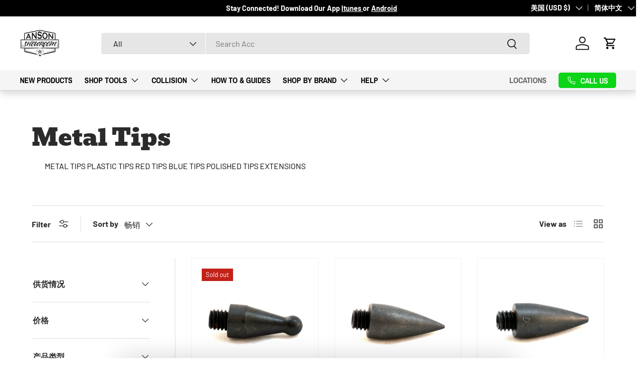

--- FILE ---
content_type: text/html; charset=utf-8
request_url: https://ansonpdr.com/zh/collections/dentcraft-pdr-tool-metal-tips
body_size: 52997
content:
<!doctype html>
<html class="no-js" lang="zh-CN" dir="ltr">
<head>

  
  <script>
        // Check if the current domain is the one we want to redirect from.
        if (window.location.href == "https://deaddenttools.com/" || window.location.href == "https://www.deaddenttools.com/") {
            window.location.replace("https://ansonpdr.com/collections/dead-dent-tools");
        }
  </script><meta charset="utf-8">
<meta name="viewport" content="width=device-width,initial-scale=1">
<title>Dentcraft Tools Metal Interchangeable Tips &ndash; Anson PDR</title><link rel="canonical" href="https://ansonpdr.com/zh/collections/dentcraft-pdr-tool-metal-tips"><link rel="icon" href="//ansonpdr.com/cdn/shop/files/download.png?crop=center&height=48&v=1743452455&width=48" type="image/png">
  <link rel="apple-touch-icon" href="//ansonpdr.com/cdn/shop/files/download.png?crop=center&height=180&v=1743452455&width=180"><meta name="description" content="Dentcraft metal tips are great when used with a interchangeable tip PDR rod. We carry a large selection to inure you have the right tip for every dent."><meta property="og:site_name" content="Anson PDR">
<meta property="og:url" content="https://ansonpdr.com/zh/collections/dentcraft-pdr-tool-metal-tips">
<meta property="og:title" content="Dentcraft Tools Metal Interchangeable Tips">
<meta property="og:type" content="product.group">
<meta property="og:description" content="Dentcraft metal tips are great when used with a interchangeable tip PDR rod. We carry a large selection to inure you have the right tip for every dent."><meta property="og:image" content="http://ansonpdr.com/cdn/shop/files/334943082_233140329090965_3918005645542760546_n_480x480_d5b01b14-276c-4950-b36b-87edd32fb381.webp?crop=center&height=1200&v=1746713257&width=1200">
  <meta property="og:image:secure_url" content="https://ansonpdr.com/cdn/shop/files/334943082_233140329090965_3918005645542760546_n_480x480_d5b01b14-276c-4950-b36b-87edd32fb381.webp?crop=center&height=1200&v=1746713257&width=1200">
  <meta property="og:image:width" content="480">
  <meta property="og:image:height" content="268"><meta name="twitter:card" content="summary_large_image">
<meta name="twitter:title" content="Dentcraft Tools Metal Interchangeable Tips">
<meta name="twitter:description" content="Dentcraft metal tips are great when used with a interchangeable tip PDR rod. We carry a large selection to inure you have the right tip for every dent.">
<meta name="google-site-verification" content="Uh6b4_CijoTWuK8ow7oyMxcgrSmLIqM6Nv60-uUyxBU" />
  <meta name="facebook-domain-verification" content="ew9e1d25y9zaz15im806le0ev0g4ru" />
  
  <link rel="preload" href="//ansonpdr.com/cdn/shop/t/13/assets/main.css?v=125716791360613389931743450898" as="style"><style data-shopify>
@font-face {
  font-family: Barlow;
  font-weight: 400;
  font-style: normal;
  font-display: swap;
  src: url("//ansonpdr.com/cdn/fonts/barlow/barlow_n4.038c60d7ea9ddb238b2f64ba6f463ba6c0b5e5ad.woff2") format("woff2"),
       url("//ansonpdr.com/cdn/fonts/barlow/barlow_n4.074a9f2b990b38aec7d56c68211821e455b6d075.woff") format("woff");
}
@font-face {
  font-family: Barlow;
  font-weight: 700;
  font-style: normal;
  font-display: swap;
  src: url("//ansonpdr.com/cdn/fonts/barlow/barlow_n7.691d1d11f150e857dcbc1c10ef03d825bc378d81.woff2") format("woff2"),
       url("//ansonpdr.com/cdn/fonts/barlow/barlow_n7.4fdbb1cb7da0e2c2f88492243ffa2b4f91924840.woff") format("woff");
}
@font-face {
  font-family: Barlow;
  font-weight: 400;
  font-style: italic;
  font-display: swap;
  src: url("//ansonpdr.com/cdn/fonts/barlow/barlow_i4.8c59b6445f83f078b3520bad98b24d859431b377.woff2") format("woff2"),
       url("//ansonpdr.com/cdn/fonts/barlow/barlow_i4.bf7e6d69237bd02188410034976892368fd014c0.woff") format("woff");
}
@font-face {
  font-family: Barlow;
  font-weight: 700;
  font-style: italic;
  font-display: swap;
  src: url("//ansonpdr.com/cdn/fonts/barlow/barlow_i7.50e19d6cc2ba5146fa437a5a7443c76d5d730103.woff2") format("woff2"),
       url("//ansonpdr.com/cdn/fonts/barlow/barlow_i7.47e9f98f1b094d912e6fd631cc3fe93d9f40964f.woff") format("woff");
}
@font-face {
  font-family: Bevan;
  font-weight: 400;
  font-style: normal;
  font-display: swap;
  src: url("//ansonpdr.com/cdn/fonts/bevan/bevan_n4.5a59d270d644948da23dc5fb5695fc4c02b7793c.woff2") format("woff2"),
       url("//ansonpdr.com/cdn/fonts/bevan/bevan_n4.f1d9d4acbf369d106c44ad5d2298612d868d9c01.woff") format("woff");
}
@font-face {
  font-family: "Archivo Narrow";
  font-weight: 700;
  font-style: normal;
  font-display: swap;
  src: url("//ansonpdr.com/cdn/fonts/archivo_narrow/archivonarrow_n7.c049bee49aa92b4cfee86dd4e79c9194b8519e2b.woff2") format("woff2"),
       url("//ansonpdr.com/cdn/fonts/archivo_narrow/archivonarrow_n7.89eabe3e1f3044c02b965aa5ad3e57c9e898709d.woff") format("woff");
}
:root {
      --bg-color: 255 255 255 / 1.0;
      --bg-color-og: 255 255 255 / 1.0;
      --heading-color: 42 43 42;
      --text-color: 42 43 42;
      --text-color-og: 42 43 42;
      --scrollbar-color: 42 43 42;
      --link-color: 42 43 42;
      --link-color-og: 42 43 42;
      --star-color: 12 212 24;--swatch-border-color-default: 212 213 212;
        --swatch-border-color-active: 149 149 149;
        --swatch-card-size: 24px;
        --swatch-variant-picker-size: 64px;--color-scheme-1-bg: 244 244 244 / 1.0;
      --color-scheme-1-grad: linear-gradient(180deg, rgba(244, 244, 244, 1), rgba(244, 244, 244, 1) 100%);
      --color-scheme-1-heading: 42 43 42;
      --color-scheme-1-text: 42 43 42;
      --color-scheme-1-btn-bg: 12 212 24;
      --color-scheme-1-btn-text: 12 212 24;
      --color-scheme-1-btn-bg-hover: 13 226 26;--color-scheme-2-bg: 244 244 244 / 1.0;
      --color-scheme-2-grad: linear-gradient(225deg, rgba(238, 238, 238, 1) 8%, rgba(255, 255, 255, 1) 54%, rgba(238, 238, 238, 1) 92%);
      --color-scheme-2-heading: 12 212 24;
      --color-scheme-2-text: 255 255 255;
      --color-scheme-2-btn-bg: 12 212 24;
      --color-scheme-2-btn-text: 255 255 255;
      --color-scheme-2-btn-bg-hover: 61 220 71;--color-scheme-3-bg: 12 212 24 / 1.0;
      --color-scheme-3-grad: linear-gradient(46deg, rgba(12, 212, 24, 1), rgba(12, 212, 24, 1) 100%);
      --color-scheme-3-heading: 255 255 255;
      --color-scheme-3-text: 255 255 255;
      --color-scheme-3-btn-bg: 255 255 255;
      --color-scheme-3-btn-text: 12 212 24;
      --color-scheme-3-btn-bg-hover: 232 251 233;

      --drawer-bg-color: 255 255 255 / 1.0;
      --drawer-text-color: 42 43 42;

      --panel-bg-color: 244 244 244 / 1.0;
      --panel-heading-color: 42 43 42;
      --panel-text-color: 42 43 42;

      --in-stock-text-color: 194 34 26;
      --low-stock-text-color: 210 134 26;
      --very-low-stock-text-color: 180 12 28;
      --no-stock-text-color: 119 119 119;
      --no-stock-backordered-text-color: 119 119 119;

      --error-bg-color: 252 237 238;
      --error-text-color: 12 212 24;
      --success-bg-color: 232 246 234;
      --success-text-color: 12 212 24;
      --info-bg-color: 228 237 250;
      --info-text-color: 26 102 210;

      --heading-font-family: Bevan, serif;
      --heading-font-style: normal;
      --heading-font-weight: 400;
      --heading-scale-start: 4;

      --navigation-font-family: "Archivo Narrow", sans-serif;
      --navigation-font-style: normal;
      --navigation-font-weight: 700;--heading-text-transform: none;
--subheading-text-transform: none;
      --body-font-family: Barlow, sans-serif;
      --body-font-style: normal;
      --body-font-weight: 400;
      --body-font-size: 16;

      --section-gap: 48;
      --heading-gap: calc(8 * var(--space-unit));--grid-column-gap: 20px;--btn-bg-color: 12 212 24;
      --btn-bg-hover-color: 61 220 71;
      --btn-text-color: 255 255 255;
      --btn-bg-color-og: 12 212 24;
      --btn-text-color-og: 255 255 255;
      --btn-alt-bg-color: 12 212 24;
      --btn-alt-bg-alpha: 1.0;
      --btn-alt-text-color: 255 255 255;
      --btn-border-width: 2px;
      --btn-padding-y: 12px;

      
      --btn-border-radius: 5px;
      

      --btn-lg-border-radius: 50%;
      --btn-icon-border-radius: 50%;
      --input-with-btn-inner-radius: var(--btn-border-radius);

      --input-bg-color: 255 255 255 / 1.0;
      --input-text-color: 42 43 42;
      --input-border-width: 2px;
      --input-border-radius: 3px;
      --textarea-border-radius: 3px;
      --input-border-radius: 5px;
      --input-bg-color-diff-3: #f7f7f7;
      --input-bg-color-diff-6: #f0f0f0;

      --modal-border-radius: 3px;
      --modal-overlay-color: 0 0 0;
      --modal-overlay-opacity: 0.4;
      --drawer-border-radius: 3px;
      --overlay-border-radius: 0px;

      --custom-label-bg-color: 13 44 84;
      --custom-label-text-color: 255 255 255;--sale-label-bg-color: 194 34 26;
      --sale-label-text-color: 255 255 255;--sold-out-label-bg-color: 194 34 26;
      --sold-out-label-text-color: 255 255 255;--new-label-bg-color: 42 43 42;
      --new-label-text-color: 255 255 255;--preorder-label-bg-color: 194 34 26;
      --preorder-label-text-color: 255 255 255;

      --collection-label-color: 194 34 26;

      --page-width: 2010px;
      --gutter-sm: 20px;
      --gutter-md: 32px;
      --gutter-lg: 64px;

      --payment-terms-bg-color: #ffffff;

      --coll-card-bg-color: #F9F9F9;
      --coll-card-border-color: #f2f2f2;

      --card-highlight-bg-color: #F9F9F9;
      --card-highlight-text-color: 85 85 85;
      --card-highlight-border-color: #E1E1E1;--card-bg-color: #ffffff;
      --card-text-color: 38 38 43;
      --card-border-color: #f2f2f2;

      --reading-width: 48em;
    }

    @media (max-width: 769px) {
      :root {
        --reading-width: 36em;
      }
    }
  </style><link rel="stylesheet" href="//ansonpdr.com/cdn/shop/t/13/assets/main.css?v=125716791360613389931743450898">
  <script src="//ansonpdr.com/cdn/shop/t/13/assets/main.js?v=50193720926603267191743450898" defer="defer"></script><link rel="preload" href="//ansonpdr.com/cdn/fonts/barlow/barlow_n4.038c60d7ea9ddb238b2f64ba6f463ba6c0b5e5ad.woff2" as="font" type="font/woff2" crossorigin fetchpriority="high"><link rel="preload" href="//ansonpdr.com/cdn/fonts/bevan/bevan_n4.5a59d270d644948da23dc5fb5695fc4c02b7793c.woff2" as="font" type="font/woff2" crossorigin fetchpriority="high"><script>window.performance && window.performance.mark && window.performance.mark('shopify.content_for_header.start');</script><meta id="shopify-digital-wallet" name="shopify-digital-wallet" content="/49925456040/digital_wallets/dialog">
<meta name="shopify-checkout-api-token" content="db11ab2ffae648fdf6ac5db21ad42d37">
<meta id="in-context-paypal-metadata" data-shop-id="49925456040" data-venmo-supported="false" data-environment="production" data-locale="zh_CN" data-paypal-v4="true" data-currency="USD">
<link rel="alternate" type="application/atom+xml" title="Feed" href="/zh/collections/dentcraft-pdr-tool-metal-tips.atom" />
<link rel="next" href="/zh/collections/dentcraft-pdr-tool-metal-tips?page=2">
<link rel="alternate" hreflang="x-default" href="https://ansonpdr.com/collections/dentcraft-pdr-tool-metal-tips">
<link rel="alternate" hreflang="en-CA" href="https://ansonpdr.com/en-ca/collections/dentcraft-pdr-tool-metal-tips">
<link rel="alternate" hreflang="es-CA" href="https://ansonpdr.com/es-ca/collections/dentcraft-pdr-tool-metal-tips">
<link rel="alternate" hreflang="pt-CA" href="https://ansonpdr.com/pt-ca/collections/dentcraft-pdr-tool-metal-tips">
<link rel="alternate" hreflang="fr-CA" href="https://ansonpdr.com/fr-ca/collections/dentcraft-pdr-tool-metal-tips">
<link rel="alternate" hreflang="it-CA" href="https://ansonpdr.com/it-ca/collections/dentcraft-pdr-tool-metal-tips">
<link rel="alternate" hreflang="ja-CA" href="https://ansonpdr.com/ja-ca/collections/dentcraft-pdr-tool-metal-tips">
<link rel="alternate" hreflang="en-GB" href="https://ansonpdr.com/en-gb/collections/dentcraft-pdr-tool-metal-tips">
<link rel="alternate" hreflang="en-US" href="https://ansonpdr.com/collections/dentcraft-pdr-tool-metal-tips">
<link rel="alternate" hreflang="fr-US" href="https://ansonpdr.com/fr/collections/dentcraft-pdr-tool-metal-tips">
<link rel="alternate" hreflang="zh-Hans-US" href="https://ansonpdr.com/zh/collections/dentcraft-pdr-tool-metal-tips">
<link rel="alternate" hreflang="ja-US" href="https://ansonpdr.com/ja/collections/dentcraft-pdr-tool-metal-tips">
<link rel="alternate" hreflang="ko-US" href="https://ansonpdr.com/ko/collections/dentcraft-pdr-tool-metal-tips">
<link rel="alternate" hreflang="uk-US" href="https://ansonpdr.com/uk/collections/dentcraft-pdr-tool-metal-tips">
<link rel="alternate" type="application/json+oembed" href="https://ansonpdr.com/zh/collections/dentcraft-pdr-tool-metal-tips.oembed">
<script async="async" src="/checkouts/internal/preloads.js?locale=zh-US"></script>
<link rel="preconnect" href="https://shop.app" crossorigin="anonymous">
<script async="async" src="https://shop.app/checkouts/internal/preloads.js?locale=zh-US&shop_id=49925456040" crossorigin="anonymous"></script>
<script id="apple-pay-shop-capabilities" type="application/json">{"shopId":49925456040,"countryCode":"US","currencyCode":"USD","merchantCapabilities":["supports3DS"],"merchantId":"gid:\/\/shopify\/Shop\/49925456040","merchantName":"Anson PDR","requiredBillingContactFields":["postalAddress","email","phone"],"requiredShippingContactFields":["postalAddress","email","phone"],"shippingType":"shipping","supportedNetworks":["visa","masterCard","amex","discover","elo","jcb"],"total":{"type":"pending","label":"Anson PDR","amount":"1.00"},"shopifyPaymentsEnabled":true,"supportsSubscriptions":true}</script>
<script id="shopify-features" type="application/json">{"accessToken":"db11ab2ffae648fdf6ac5db21ad42d37","betas":["rich-media-storefront-analytics"],"domain":"ansonpdr.com","predictiveSearch":true,"shopId":49925456040,"locale":"zh-cn"}</script>
<script>var Shopify = Shopify || {};
Shopify.shop = "anson-pdr.myshopify.com";
Shopify.locale = "zh-CN";
Shopify.currency = {"active":"USD","rate":"1.0"};
Shopify.country = "US";
Shopify.theme = {"name":"Anson PDR Working Theme 4-1-25","id":144868475048,"schema_name":"Enterprise","schema_version":"1.6.2","theme_store_id":null,"role":"main"};
Shopify.theme.handle = "null";
Shopify.theme.style = {"id":null,"handle":null};
Shopify.cdnHost = "ansonpdr.com/cdn";
Shopify.routes = Shopify.routes || {};
Shopify.routes.root = "/zh/";</script>
<script type="module">!function(o){(o.Shopify=o.Shopify||{}).modules=!0}(window);</script>
<script>!function(o){function n(){var o=[];function n(){o.push(Array.prototype.slice.apply(arguments))}return n.q=o,n}var t=o.Shopify=o.Shopify||{};t.loadFeatures=n(),t.autoloadFeatures=n()}(window);</script>
<script>
  window.ShopifyPay = window.ShopifyPay || {};
  window.ShopifyPay.apiHost = "shop.app\/pay";
  window.ShopifyPay.redirectState = null;
</script>
<script id="shop-js-analytics" type="application/json">{"pageType":"collection"}</script>
<script defer="defer" async type="module" src="//ansonpdr.com/cdn/shopifycloud/shop-js/modules/v2/client.init-shop-cart-sync_B0PFz-AZ.zh-CN.esm.js"></script>
<script defer="defer" async type="module" src="//ansonpdr.com/cdn/shopifycloud/shop-js/modules/v2/chunk.common_HTeLjR6K.esm.js"></script>
<script type="module">
  await import("//ansonpdr.com/cdn/shopifycloud/shop-js/modules/v2/client.init-shop-cart-sync_B0PFz-AZ.zh-CN.esm.js");
await import("//ansonpdr.com/cdn/shopifycloud/shop-js/modules/v2/chunk.common_HTeLjR6K.esm.js");

  window.Shopify.SignInWithShop?.initShopCartSync?.({"fedCMEnabled":true,"windoidEnabled":true});

</script>
<script>
  window.Shopify = window.Shopify || {};
  if (!window.Shopify.featureAssets) window.Shopify.featureAssets = {};
  window.Shopify.featureAssets['shop-js'] = {"shop-cart-sync":["modules/v2/client.shop-cart-sync_hVDWwORp.zh-CN.esm.js","modules/v2/chunk.common_HTeLjR6K.esm.js"],"init-fed-cm":["modules/v2/client.init-fed-cm_IA5zX9CI.zh-CN.esm.js","modules/v2/chunk.common_HTeLjR6K.esm.js"],"shop-button":["modules/v2/client.shop-button_ClY9EEgX.zh-CN.esm.js","modules/v2/chunk.common_HTeLjR6K.esm.js"],"init-windoid":["modules/v2/client.init-windoid_CpRE7vPf.zh-CN.esm.js","modules/v2/chunk.common_HTeLjR6K.esm.js"],"shop-cash-offers":["modules/v2/client.shop-cash-offers_BsU8yeLv.zh-CN.esm.js","modules/v2/chunk.common_HTeLjR6K.esm.js","modules/v2/chunk.modal_C3BgEr0E.esm.js"],"shop-toast-manager":["modules/v2/client.shop-toast-manager_CqFce6Rm.zh-CN.esm.js","modules/v2/chunk.common_HTeLjR6K.esm.js"],"init-shop-email-lookup-coordinator":["modules/v2/client.init-shop-email-lookup-coordinator_39CDTiUD.zh-CN.esm.js","modules/v2/chunk.common_HTeLjR6K.esm.js"],"pay-button":["modules/v2/client.pay-button_Cog7uvVz.zh-CN.esm.js","modules/v2/chunk.common_HTeLjR6K.esm.js"],"avatar":["modules/v2/client.avatar_BTnouDA3.zh-CN.esm.js"],"init-shop-cart-sync":["modules/v2/client.init-shop-cart-sync_B0PFz-AZ.zh-CN.esm.js","modules/v2/chunk.common_HTeLjR6K.esm.js"],"shop-login-button":["modules/v2/client.shop-login-button_DjDIG4KV.zh-CN.esm.js","modules/v2/chunk.common_HTeLjR6K.esm.js","modules/v2/chunk.modal_C3BgEr0E.esm.js"],"init-customer-accounts-sign-up":["modules/v2/client.init-customer-accounts-sign-up_uFTKEv3F.zh-CN.esm.js","modules/v2/client.shop-login-button_DjDIG4KV.zh-CN.esm.js","modules/v2/chunk.common_HTeLjR6K.esm.js","modules/v2/chunk.modal_C3BgEr0E.esm.js"],"init-shop-for-new-customer-accounts":["modules/v2/client.init-shop-for-new-customer-accounts_xqV9BZqn.zh-CN.esm.js","modules/v2/client.shop-login-button_DjDIG4KV.zh-CN.esm.js","modules/v2/chunk.common_HTeLjR6K.esm.js","modules/v2/chunk.modal_C3BgEr0E.esm.js"],"init-customer-accounts":["modules/v2/client.init-customer-accounts_BoSRmfnn.zh-CN.esm.js","modules/v2/client.shop-login-button_DjDIG4KV.zh-CN.esm.js","modules/v2/chunk.common_HTeLjR6K.esm.js","modules/v2/chunk.modal_C3BgEr0E.esm.js"],"shop-follow-button":["modules/v2/client.shop-follow-button_DKsXfKAG.zh-CN.esm.js","modules/v2/chunk.common_HTeLjR6K.esm.js","modules/v2/chunk.modal_C3BgEr0E.esm.js"],"lead-capture":["modules/v2/client.lead-capture_ENySa-TA.zh-CN.esm.js","modules/v2/chunk.common_HTeLjR6K.esm.js","modules/v2/chunk.modal_C3BgEr0E.esm.js"],"checkout-modal":["modules/v2/client.checkout-modal_CbOqbd19.zh-CN.esm.js","modules/v2/chunk.common_HTeLjR6K.esm.js","modules/v2/chunk.modal_C3BgEr0E.esm.js"],"shop-login":["modules/v2/client.shop-login_sZzptloN.zh-CN.esm.js","modules/v2/chunk.common_HTeLjR6K.esm.js","modules/v2/chunk.modal_C3BgEr0E.esm.js"],"payment-terms":["modules/v2/client.payment-terms_CnaPZwt6.zh-CN.esm.js","modules/v2/chunk.common_HTeLjR6K.esm.js","modules/v2/chunk.modal_C3BgEr0E.esm.js"]};
</script>
<script>(function() {
  var isLoaded = false;
  function asyncLoad() {
    if (isLoaded) return;
    isLoaded = true;
    var urls = ["https:\/\/assets.tapcart.com\/__tc-ck-loader\/index.js?appId=RwwEMcw69v\u0026environment=production\u0026shop=anson-pdr.myshopify.com","https:\/\/loox.io\/widget\/14m01TfZZw\/loox.1744297463303.js?shop=anson-pdr.myshopify.com","https:\/\/cdn.rebuyengine.com\/onsite\/js\/rebuy.js?shop=anson-pdr.myshopify.com"];
    for (var i = 0; i < urls.length; i++) {
      var s = document.createElement('script');
      s.type = 'text/javascript';
      s.async = true;
      s.src = urls[i];
      var x = document.getElementsByTagName('script')[0];
      x.parentNode.insertBefore(s, x);
    }
  };
  if(window.attachEvent) {
    window.attachEvent('onload', asyncLoad);
  } else {
    window.addEventListener('load', asyncLoad, false);
  }
})();</script>
<script id="__st">var __st={"a":49925456040,"offset":-21600,"reqid":"b7a535f8-38a8-426c-9aee-7a14cf787500-1769006190","pageurl":"ansonpdr.com\/zh\/collections\/dentcraft-pdr-tool-metal-tips","u":"492b3500e06f","p":"collection","rtyp":"collection","rid":228852072616};</script>
<script>window.ShopifyPaypalV4VisibilityTracking = true;</script>
<script id="captcha-bootstrap">!function(){'use strict';const t='contact',e='account',n='new_comment',o=[[t,t],['blogs',n],['comments',n],[t,'customer']],c=[[e,'customer_login'],[e,'guest_login'],[e,'recover_customer_password'],[e,'create_customer']],r=t=>t.map((([t,e])=>`form[action*='/${t}']:not([data-nocaptcha='true']) input[name='form_type'][value='${e}']`)).join(','),a=t=>()=>t?[...document.querySelectorAll(t)].map((t=>t.form)):[];function s(){const t=[...o],e=r(t);return a(e)}const i='password',u='form_key',d=['recaptcha-v3-token','g-recaptcha-response','h-captcha-response',i],f=()=>{try{return window.sessionStorage}catch{return}},m='__shopify_v',_=t=>t.elements[u];function p(t,e,n=!1){try{const o=window.sessionStorage,c=JSON.parse(o.getItem(e)),{data:r}=function(t){const{data:e,action:n}=t;return t[m]||n?{data:e,action:n}:{data:t,action:n}}(c);for(const[e,n]of Object.entries(r))t.elements[e]&&(t.elements[e].value=n);n&&o.removeItem(e)}catch(o){console.error('form repopulation failed',{error:o})}}const l='form_type',E='cptcha';function T(t){t.dataset[E]=!0}const w=window,h=w.document,L='Shopify',v='ce_forms',y='captcha';let A=!1;((t,e)=>{const n=(g='f06e6c50-85a8-45c8-87d0-21a2b65856fe',I='https://cdn.shopify.com/shopifycloud/storefront-forms-hcaptcha/ce_storefront_forms_captcha_hcaptcha.v1.5.2.iife.js',D={infoText:'受 hCaptcha 保护',privacyText:'隐私',termsText:'条款'},(t,e,n)=>{const o=w[L][v],c=o.bindForm;if(c)return c(t,g,e,D).then(n);var r;o.q.push([[t,g,e,D],n]),r=I,A||(h.body.append(Object.assign(h.createElement('script'),{id:'captcha-provider',async:!0,src:r})),A=!0)});var g,I,D;w[L]=w[L]||{},w[L][v]=w[L][v]||{},w[L][v].q=[],w[L][y]=w[L][y]||{},w[L][y].protect=function(t,e){n(t,void 0,e),T(t)},Object.freeze(w[L][y]),function(t,e,n,w,h,L){const[v,y,A,g]=function(t,e,n){const i=e?o:[],u=t?c:[],d=[...i,...u],f=r(d),m=r(i),_=r(d.filter((([t,e])=>n.includes(e))));return[a(f),a(m),a(_),s()]}(w,h,L),I=t=>{const e=t.target;return e instanceof HTMLFormElement?e:e&&e.form},D=t=>v().includes(t);t.addEventListener('submit',(t=>{const e=I(t);if(!e)return;const n=D(e)&&!e.dataset.hcaptchaBound&&!e.dataset.recaptchaBound,o=_(e),c=g().includes(e)&&(!o||!o.value);(n||c)&&t.preventDefault(),c&&!n&&(function(t){try{if(!f())return;!function(t){const e=f();if(!e)return;const n=_(t);if(!n)return;const o=n.value;o&&e.removeItem(o)}(t);const e=Array.from(Array(32),(()=>Math.random().toString(36)[2])).join('');!function(t,e){_(t)||t.append(Object.assign(document.createElement('input'),{type:'hidden',name:u})),t.elements[u].value=e}(t,e),function(t,e){const n=f();if(!n)return;const o=[...t.querySelectorAll(`input[type='${i}']`)].map((({name:t})=>t)),c=[...d,...o],r={};for(const[a,s]of new FormData(t).entries())c.includes(a)||(r[a]=s);n.setItem(e,JSON.stringify({[m]:1,action:t.action,data:r}))}(t,e)}catch(e){console.error('failed to persist form',e)}}(e),e.submit())}));const S=(t,e)=>{t&&!t.dataset[E]&&(n(t,e.some((e=>e===t))),T(t))};for(const o of['focusin','change'])t.addEventListener(o,(t=>{const e=I(t);D(e)&&S(e,y())}));const B=e.get('form_key'),M=e.get(l),P=B&&M;t.addEventListener('DOMContentLoaded',(()=>{const t=y();if(P)for(const e of t)e.elements[l].value===M&&p(e,B);[...new Set([...A(),...v().filter((t=>'true'===t.dataset.shopifyCaptcha))])].forEach((e=>S(e,t)))}))}(h,new URLSearchParams(w.location.search),n,t,e,['guest_login'])})(!0,!0)}();</script>
<script integrity="sha256-4kQ18oKyAcykRKYeNunJcIwy7WH5gtpwJnB7kiuLZ1E=" data-source-attribution="shopify.loadfeatures" defer="defer" src="//ansonpdr.com/cdn/shopifycloud/storefront/assets/storefront/load_feature-a0a9edcb.js" crossorigin="anonymous"></script>
<script crossorigin="anonymous" defer="defer" src="//ansonpdr.com/cdn/shopifycloud/storefront/assets/shopify_pay/storefront-65b4c6d7.js?v=20250812"></script>
<script data-source-attribution="shopify.dynamic_checkout.dynamic.init">var Shopify=Shopify||{};Shopify.PaymentButton=Shopify.PaymentButton||{isStorefrontPortableWallets:!0,init:function(){window.Shopify.PaymentButton.init=function(){};var t=document.createElement("script");t.src="https://ansonpdr.com/cdn/shopifycloud/portable-wallets/latest/portable-wallets.zh-cn.js",t.type="module",document.head.appendChild(t)}};
</script>
<script data-source-attribution="shopify.dynamic_checkout.buyer_consent">
  function portableWalletsHideBuyerConsent(e){var t=document.getElementById("shopify-buyer-consent"),n=document.getElementById("shopify-subscription-policy-button");t&&n&&(t.classList.add("hidden"),t.setAttribute("aria-hidden","true"),n.removeEventListener("click",e))}function portableWalletsShowBuyerConsent(e){var t=document.getElementById("shopify-buyer-consent"),n=document.getElementById("shopify-subscription-policy-button");t&&n&&(t.classList.remove("hidden"),t.removeAttribute("aria-hidden"),n.addEventListener("click",e))}window.Shopify?.PaymentButton&&(window.Shopify.PaymentButton.hideBuyerConsent=portableWalletsHideBuyerConsent,window.Shopify.PaymentButton.showBuyerConsent=portableWalletsShowBuyerConsent);
</script>
<script data-source-attribution="shopify.dynamic_checkout.cart.bootstrap">document.addEventListener("DOMContentLoaded",(function(){function t(){return document.querySelector("shopify-accelerated-checkout-cart, shopify-accelerated-checkout")}if(t())Shopify.PaymentButton.init();else{new MutationObserver((function(e,n){t()&&(Shopify.PaymentButton.init(),n.disconnect())})).observe(document.body,{childList:!0,subtree:!0})}}));
</script>
<link id="shopify-accelerated-checkout-styles" rel="stylesheet" media="screen" href="https://ansonpdr.com/cdn/shopifycloud/portable-wallets/latest/accelerated-checkout-backwards-compat.css" crossorigin="anonymous">
<style id="shopify-accelerated-checkout-cart">
        #shopify-buyer-consent {
  margin-top: 1em;
  display: inline-block;
  width: 100%;
}

#shopify-buyer-consent.hidden {
  display: none;
}

#shopify-subscription-policy-button {
  background: none;
  border: none;
  padding: 0;
  text-decoration: underline;
  font-size: inherit;
  cursor: pointer;
}

#shopify-subscription-policy-button::before {
  box-shadow: none;
}

      </style>
<script id="sections-script" data-sections="header,footer" defer="defer" src="//ansonpdr.com/cdn/shop/t/13/compiled_assets/scripts.js?v=289815"></script>
<script>window.performance && window.performance.mark && window.performance.mark('shopify.content_for_header.end');</script>


  <script>document.documentElement.className = document.documentElement.className.replace('no-js', 'js');</script><!-- CC Custom Head Start --><!-- CC Custom Head End --><script src="https://ajax.googleapis.com/ajax/libs/jquery/3.7.1/jquery.min.js"></script>
  <link rel="stylesheet" href="//ansonpdr.com/cdn/shop/t/13/assets/main-override.css?v=116430658615663963071758575535">
  <script src="//ansonpdr.com/cdn/shop/t/13/assets/main-override.js?v=166281128518551595701750182020" defer="defer"></script>
 
<!-- BEGIN app block: shopify://apps/powerful-form-builder/blocks/app-embed/e4bcb1eb-35b2-42e6-bc37-bfe0e1542c9d --><script type="text/javascript" hs-ignore data-cookieconsent="ignore">
  var Globo = Globo || {};
  var globoFormbuilderRecaptchaInit = function(){};
  var globoFormbuilderHcaptchaInit = function(){};
  window.Globo.FormBuilder = window.Globo.FormBuilder || {};
  window.Globo.FormBuilder.shop = {"configuration":{"money_format":"<span class=money>${{amount}}</span>"},"pricing":{"features":{"bulkOrderForm":false,"cartForm":false,"fileUpload":2,"removeCopyright":false,"restrictedEmailDomains":false,"metrics":false}},"settings":{"copyright":"Powered by <a href=\"https://globosoftware.net\" target=\"_blank\">Globo</a> <a href=\"https://apps.shopify.com/form-builder-contact-form\" target=\"_blank\">Contact Form</a>","hideWaterMark":false,"reCaptcha":{"recaptchaType":"v2","siteKey":false,"languageCode":"en"},"hCaptcha":{"siteKey":false},"scrollTop":false,"customCssCode":"","customCssEnabled":false,"additionalColumns":[]},"encryption_form_id":1,"url":"https://app.powerfulform.com/","CDN_URL":"https://dxo9oalx9qc1s.cloudfront.net","app_id":"1783207"};

  if(window.Globo.FormBuilder.shop.settings.customCssEnabled && window.Globo.FormBuilder.shop.settings.customCssCode){
    const customStyle = document.createElement('style');
    customStyle.type = 'text/css';
    customStyle.innerHTML = window.Globo.FormBuilder.shop.settings.customCssCode;
    document.head.appendChild(customStyle);
  }

  window.Globo.FormBuilder.forms = [];
    
      
      
      
      window.Globo.FormBuilder.forms[103098] = {"103098":{"elements":[{"id":"group-1","type":"group","label":"Page 1","description":"","elements":[{"id":"text-1","type":"text","label":{"en":"First Name","de":"First Name","es":"First Name","fr":"First Name","it":"First Name","ja":"First Name","ko":"First Name","pt-BR":"First Name","uk":"First Name","zh-CN":"First Name"},"placeholder":"","description":"","limitCharacters":false,"characters":100,"hideLabel":false,"keepPositionLabel":false,"columnWidth":50,"displayDisjunctive":false,"required":true},{"id":"text-3","type":"text","label":{"en":"Last Name","de":"Last Name","es":"Last Name","fr":"Last Name","it":"Last Name","ja":"Last Name","ko":"Last Name","pt-BR":"Last Name","uk":"Last Name","zh-CN":"Last Name"},"placeholder":"","description":"","limitCharacters":false,"characters":100,"hideLabel":false,"keepPositionLabel":false,"columnWidth":50,"displayType":"show","displayDisjunctive":false,"conditionalField":false,"required":true},{"id":"email","type":"email","label":"Email Address","placeholder":"Email Address","description":"","limitCharacters":false,"characters":100,"hideLabel":false,"keepPositionLabel":false,"required":false,"ifHideLabel":false,"inputIcon":"","columnWidth":100,"conditionalField":false,"onlyShowIf":false,"select":false},{"id":"phone","type":"phone","label":"Mobile Phone","placeholder":"Mobile Phone","description":"","validatePhone":false,"onlyShowFlag":false,"defaultCountryCode":"auto","limitCharacters":false,"characters":100,"hideLabel":false,"keepPositionLabel":false,"required":false,"ifHideLabel":false,"inputIcon":"","columnWidth":100,"conditionalField":false,"onlyShowIf":false,"select":false},{"id":"checkbox-1","type":"checkbox","label":{"en":"Let Us Know The Problem","de":"Let Us Know The Problem","es":"Let Us Know The Problem","fr":"Let Us Know The Problem","it":"Let Us Know The Problem","ja":"Let Us Know The Problem","ko":"Let Us Know The Problem","pt-BR":"Let Us Know The Problem","uk":"Let Us Know The Problem","zh-CN":"Let Us Know The Problem"},"options":[{"label":{"en":"Return a product","de":"Return a product","es":"Return a product","fr":"Return a product","it":"Return a product","ja":"Return a product","ko":"Return a product","pt-BR":"Return a product","uk":"Return a product","zh-CN":"Return a product"},"value":"Return a product"},{"label":{"en":"Product issue","de":"Product issue","es":"Product issue","fr":"Product issue","it":"Product issue","ja":"Product issue","ko":"Product issue","pt-BR":"Product issue","uk":"Product issue","zh-CN":"Product issue"},"value":"Product issue"},{"label":{"en":"Delivery issue","de":"Delivery issue","es":"Delivery issue","fr":"Delivery issue","it":"Delivery issue","ja":"Delivery issue","ko":"Delivery issue","pt-BR":"Delivery issue","uk":"Delivery issue","zh-CN":"Delivery issue"},"value":"Delivery issue","description":"Option 3"},{"label":{"en":"Billing issue","de":"Billing issue","es":"Billing issue","fr":"Billing issue","it":"Billing issue","ja":"Billing issue","ko":"Billing issue","pt-BR":"Billing issue","uk":"Billing issue","zh-CN":"Billing issue"},"value":"Billing issue","description":"Option 4"},{"label":{"en":"Something else","de":"Something else","es":"Something else","fr":"Something else","it":"Something else","ja":"Something else","ko":"Something else","pt-BR":"Something else","uk":"Something else","zh-CN":"Something else"},"value":"Something else","description":"Option 5"}],"defaultOptions":"","otherOptionLabel":"Other","otherOptionPlaceholder":"Enter other option","hideLabel":false,"keepPositionLabel":false,"inlineOption":100,"columnWidth":100,"displayType":"show","displayDisjunctive":false,"conditionalField":false,"description":{"en":"Please select one*","de":"Please select one*","es":"Please select one*","fr":"Please select one*","it":"Please select one*","ja":"Please select one*","ko":"Please select one*","pt-BR":"Please select one*","uk":"Please select one*","zh-CN":"Please select one*"}},{"id":"textarea-1","type":"textarea","label":{"en":"What's the issue?*","de":"What's the issue?*","es":"What's the issue?*","fr":"What's the issue?*","it":"What's the issue?*","ja":"What's the issue?*","ko":"What's the issue?*","pt-BR":"What's the issue?*","uk":"What's the issue?*","zh-CN":"What's the issue?*"},"placeholder":{"en":"","de":"","es":"","fr":"","it":"","ja":"","ko":"","pt-BR":"","uk":"","zh-CN":""},"description":{"en":"Can you please summarize it in a sentence?","de":"Can you please summarize it in a sentence?","es":"Can you please summarize it in a sentence?","fr":"Can you please summarize it in a sentence?","it":"Can you please summarize it in a sentence?","ja":"Can you please summarize it in a sentence?","ko":"Can you please summarize it in a sentence?","pt-BR":"Can you please summarize it in a sentence?","uk":"Can you please summarize it in a sentence?","zh-CN":"Can you please summarize it in a sentence?"},"limitCharacters":false,"characters":100,"hideLabel":false,"keepPositionLabel":false,"columnWidth":100,"displayType":"show","displayDisjunctive":false,"conditionalField":false},{"id":"radio-1","type":"radio","label":{"en":"Covered by warranty?*","de":"Covered by warranty?*","es":"Covered by warranty?*","fr":"Covered by warranty?*","it":"Covered by warranty?*","ja":"Covered by warranty?*","ko":"Covered by warranty?*","pt-BR":"Covered by warranty?*","uk":"Covered by warranty?*","zh-CN":"Covered by warranty?*"},"options":[{"label":{"en":"Covered by warranty (1 year)","de":"Covered by warranty (1 year)","es":"Covered by warranty (1 year)","fr":"Covered by warranty (1 year)","it":"Covered by warranty (1 year)","ja":"Covered by warranty (1 year)","ko":"Covered by warranty (1 year)","pt-BR":"Covered by warranty (1 year)","uk":"Covered by warranty (1 year)","zh-CN":"Covered by warranty (1 year)"},"value":"Covered by warranty (1 year)"},{"label":{"en":"Out of warranty","de":"Out of warranty","es":"Out of warranty","fr":"Out of warranty","it":"Out of warranty","ja":"Out of warranty","ko":"Out of warranty","pt-BR":"Out of warranty","uk":"Out of warranty","zh-CN":"Out of warranty"},"value":"Out of warranty"},{"label":{"en":"Needs to be checked","de":"Needs to be checked","es":"Needs to be checked","fr":"Needs to be checked","it":"Needs to be checked","ja":"Needs to be checked","ko":"Needs to be checked","pt-BR":"Needs to be checked","uk":"Needs to be checked","zh-CN":"Needs to be checked"},"value":"Needs to be checked","description":"Option 3"}],"description":"","otherOptionLabel":"Other","otherOptionPlaceholder":"Enter other option","hideLabel":false,"keepPositionLabel":false,"inlineOption":100,"columnWidth":100,"displayType":"show","displayDisjunctive":false,"conditionalField":false,"required":true},{"id":"text-2","type":"text","label":"Order Number","placeholder":"Order Number","description":{"en":""},"limitCharacters":false,"characters":100,"hideLabel":false,"keepPositionLabel":false,"required":true,"ifHideLabel":false,"inputIcon":"","columnWidth":100,"onlyShowIf":false,"select":false,"conditionalField":false},{"id":"checkbox-2","type":"checkbox","label":{"en":" Proof of Purchase*","de":" Proof of Purchase*","es":" Proof of Purchase*","fr":" Proof of Purchase*","it":" Proof of Purchase*","ja":" Proof of Purchase*","ko":" Proof of Purchase*","pt-BR":" Proof of Purchase*","uk":" Proof of Purchase*","zh-CN":" Proof of Purchase*"},"options":[{"label":{"en":"Paper receipt or invoice","de":"Paper receipt or invoice","es":"Paper receipt or invoice","fr":"Paper receipt or invoice","it":"Paper receipt or invoice","ja":"Paper receipt or invoice","ko":"Paper receipt or invoice","pt-BR":"Paper receipt or invoice","uk":"Paper receipt or invoice","zh-CN":"Paper receipt or invoice"},"value":"Paper receipt or invoice"},{"label":{"en":"Online order confirmation","de":"Online order confirmation","es":"Online order confirmation","fr":"Online order confirmation","it":"Online order confirmation","ja":"Online order confirmation","ko":"Online order confirmation","pt-BR":"Online order confirmation","uk":"Online order confirmation","zh-CN":"Online order confirmation"},"value":"Online order confirmation"},{"label":{"en":"Delivery note","de":"Delivery note","es":"Delivery note","fr":"Delivery note","it":"Delivery note","ja":"Delivery note","ko":"Delivery note","pt-BR":"Delivery note","uk":"Delivery note","zh-CN":"Delivery note"},"value":"Delivery note","description":"Option 3"},{"label":{"en":"Not applicable","de":"Not applicable","es":"Not applicable","fr":"Not applicable","it":"Not applicable","ja":"Not applicable","ko":"Not applicable","pt-BR":"Not applicable","uk":"Not applicable","zh-CN":"Not applicable"},"value":"Not applicable","description":"Option 4"}],"defaultOptions":"","otherOptionLabel":"Other","otherOptionPlaceholder":"Enter other option","hideLabel":false,"keepPositionLabel":false,"inlineOption":100,"columnWidth":50,"displayType":"show","displayDisjunctive":false,"conditionalField":false},{"id":"textarea-2","type":"textarea","label":{"en":"Please provide as much detailed as you can?*","de":"Please provide as much detailed as you can?*","es":"Please provide as much detailed as you can?*","fr":"Please provide as much detailed as you can?*","it":"Please provide as much detailed as you can?*","ja":"Please provide as much detailed as you can?*","ko":"Please provide as much detailed as you can?*","pt-BR":"Please provide as much detailed as you can?*","uk":"Please provide as much detailed as you can?*","zh-CN":"Please provide as much detailed as you can?*"},"placeholder":{"en":"The more we know, the better we can help you","de":"The more we know, the better we can help you","es":"The more we know, the better we can help you","fr":"The more we know, the better we can help you","it":"The more we know, the better we can help you","ja":"The more we know, the better we can help you","ko":"The more we know, the better we can help you","pt-BR":"The more we know, the better we can help you","uk":"The more we know, the better we can help you","zh-CN":"The more we know, the better we can help you"},"description":"","limitCharacters":false,"characters":100,"hideLabel":false,"keepPositionLabel":false,"columnWidth":100,"displayType":"show","displayDisjunctive":false,"conditionalField":false},{"id":"acceptTerms","type":"acceptTerms","label":{"en":"I agree \u003ca href='https:\/\/elimadent.com\/pages\/terms-of-service' target='_blank'\u003eTerms and Conditions\u003c\/a\u003e","de":"I agree \u003ca href='https:\/\/elimadent.com\/pages\/terms-of-service' target='_blank'\u003eTerms and Conditions\u003c\/a\u003e","es":"I agree \u003ca href='https:\/\/elimadent.com\/pages\/terms-of-service' target='_blank'\u003eTerms and Conditions\u003c\/a\u003e","fr":"I agree \u003ca href='https:\/\/elimadent.com\/pages\/terms-of-service' target='_blank'\u003eTerms and Conditions\u003c\/a\u003e","it":"I agree \u003ca href='https:\/\/elimadent.com\/pages\/terms-of-service' target='_blank'\u003eTerms and Conditions\u003c\/a\u003e","ja":"I agree \u003ca href='https:\/\/elimadent.com\/pages\/terms-of-service' target='_blank'\u003eTerms and Conditions\u003c\/a\u003e","ko":"I agree \u003ca href='https:\/\/elimadent.com\/pages\/terms-of-service' target='_blank'\u003eTerms and Conditions\u003c\/a\u003e","pt-BR":"I agree \u003ca href='https:\/\/elimadent.com\/pages\/terms-of-service' target='_blank'\u003eTerms and Conditions\u003c\/a\u003e","uk":"I agree \u003ca href='https:\/\/elimadent.com\/pages\/terms-of-service' target='_blank'\u003eTerms and Conditions\u003c\/a\u003e","zh-CN":"I agree \u003ca href='https:\/\/elimadent.com\/pages\/terms-of-service' target='_blank'\u003eTerms and Conditions\u003c\/a\u003e"},"rawOption":"Yes","defaultSelected":false,"description":"","required":true,"columnWidth":100,"conditionalField":false,"onlyShowIf":false,"select":false}]}],"errorMessage":{"required":"{{ label | capitalize }} is required","minSelections":"Please choose at least {{ min_selections }} options","maxSelections":"Please choose at maximum of {{ max_selections }} options","exactlySelections":"Please choose exactly {{ exact_selections }} options","minProductSelections":"Please choose at least {{ min_selections }} products","maxProductSelections":"Please choose a maximum of {{ max_selections }} products","minProductQuantities":"Please choose a quantity of at least {{ min_quantities }} products","maxProductQuantities":"Please choose a quantity of no more than {{ max_quantities }} products","minEachProductQuantities":"Choose quantity of product {{product_name}} of at least {{min_quantities}}","maxEachProductQuantities":"Choose quantity of product {{product_name}} of at most {{max_quantities}}","invalid":"Invalid","invalidName":"Invalid name","invalidEmail":"Email address is invalid","restrictedEmailDomain":"This email domain is restricted","invalidURL":"Invalid url","invalidPhone":"Invalid phone","invalidNumber":"Invalid number","invalidPassword":"Invalid password","confirmPasswordNotMatch":"Confirmed password doesn't match","customerAlreadyExists":"Customer already exists","keyAlreadyExists":"Data already exists","fileSizeLimit":"File size limit","fileNotAllowed":"File not allowed","requiredCaptcha":"Required captcha","requiredProducts":"Please select product","limitQuantity":"The number of products left in stock has been exceeded","shopifyInvalidPhone":"phone - Enter a valid phone number to use this delivery method","shopifyPhoneHasAlready":"phone - Phone has already been taken","shopifyInvalidProvice":"addresses.province - is not valid","otherError":"Something went wrong, please try again","limitNumberOfSubmissions":"Form submission limit reached"},"appearance":{"layout":"default","width":600,"style":"flat","mainColor":"rgba(40,40,40,1)","headingColor":"#000","labelColor":"#000","descriptionColor":"#6c757d","optionColor":"#000","paragraphColor":"#000","paragraphBackground":"#fff","theme_design":false,"background":"color","backgroundColor":"#FFF","backgroundImage":"","backgroundImageAlignment":"middle","floatingIcon":"\u003csvg aria-hidden=\"true\" focusable=\"false\" data-prefix=\"far\" data-icon=\"envelope\" class=\"svg-inline--fa fa-envelope fa-w-16\" role=\"img\" xmlns=\"http:\/\/www.w3.org\/2000\/svg\" viewBox=\"0 0 512 512\"\u003e\u003cpath fill=\"currentColor\" d=\"M464 64H48C21.49 64 0 85.49 0 112v288c0 26.51 21.49 48 48 48h416c26.51 0 48-21.49 48-48V112c0-26.51-21.49-48-48-48zm0 48v40.805c-22.422 18.259-58.168 46.651-134.587 106.49-16.841 13.247-50.201 45.072-73.413 44.701-23.208.375-56.579-31.459-73.413-44.701C106.18 199.465 70.425 171.067 48 152.805V112h416zM48 400V214.398c22.914 18.251 55.409 43.862 104.938 82.646 21.857 17.205 60.134 55.186 103.062 54.955 42.717.231 80.509-37.199 103.053-54.947 49.528-38.783 82.032-64.401 104.947-82.653V400H48z\"\u003e\u003c\/path\u003e\u003c\/svg\u003e","floatingText":"","displayOnAllPage":false,"position":"bottom right","formType":"normalForm","newTemplate":false,"colorScheme":{"solidButton":{"red":40,"green":40,"blue":40,"alpha":1},"solidButtonLabel":{"red":255,"green":255,"blue":255},"text":{"red":0,"green":0,"blue":0},"outlineButton":{"red":40,"green":40,"blue":40,"alpha":1},"background":{"red":255,"green":255,"blue":255}}},"afterSubmit":{"action":"clearForm","title":{"en":"Thank, you will be in touch with you shorlty.","de":"Thank, you will be in touch with you shorlty.","es":"Thank, you will be in touch with you shorlty.","fr":"Thank, you will be in touch with you shorlty.","it":"Thank, you will be in touch with you shorlty.","ja":"Thank, you will be in touch with you shorlty.","ko":"Thank, you will be in touch with you shorlty.","pt-BR":"Thank, you will be in touch with you shorlty.","uk":"Thank, you will be in touch with you shorlty.","zh-CN":"Thank, you will be in touch with you shorlty."},"message":"\u003cp\u003eWe appreciate you contacting us. One of our colleagues will get back in touch with you soon!\u003c\/p\u003e\u003cp\u003e\u003cbr\u003e\u003c\/p\u003e\u003cp\u003eHave a great day!\u003c\/p\u003e","redirectUrl":null},"footer":{"description":null,"previousText":"Previous","nextText":"Next","submitText":"Submit"},"header":{"active":true,"title":{"en":"REQUEST A RETURN FOR ELIMADENT PRODUCTS","de":"REQUEST A RETURN FOR ELIMADENT PRODUCTS","es":"REQUEST A RETURN FOR ELIMADENT PRODUCTS","fr":"REQUEST A RETURN FOR ELIMADENT PRODUCTS","it":"REQUEST A RETURN FOR ELIMADENT PRODUCTS","ja":"REQUEST A RETURN FOR ELIMADENT PRODUCTS","ko":"REQUEST A RETURN FOR ELIMADENT PRODUCTS","pt-BR":"REQUEST A RETURN FOR ELIMADENT PRODUCTS","uk":"REQUEST A RETURN FOR ELIMADENT PRODUCTS","zh-CN":"REQUEST A RETURN FOR ELIMADENT PRODUCTS"},"description":{"en":"\u003cp\u003e\u003cbr\u003e\u003c\/p\u003e","de":"\u003cp\u003e\u003cbr\u003e\u003c\/p\u003e","es":"\u003cp\u003e\u003cbr\u003e\u003c\/p\u003e","fr":"\u003cp\u003e\u003cbr\u003e\u003c\/p\u003e","it":"\u003cp\u003e\u003cbr\u003e\u003c\/p\u003e","ja":"\u003cp\u003e\u003cbr\u003e\u003c\/p\u003e","ko":"\u003cp\u003e\u003cbr\u003e\u003c\/p\u003e","pt-BR":"\u003cp\u003e\u003cbr\u003e\u003c\/p\u003e","uk":"\u003cp\u003e\u003cbr\u003e\u003c\/p\u003e","zh-CN":"\u003cp\u003e\u003cbr\u003e\u003c\/p\u003e"},"headerAlignment":"left"},"isStepByStepForm":true,"publish":{"requiredLogin":false,"requiredLoginMessage":"Please \u003ca href='\/account\/login' title='login'\u003elogin\u003c\/a\u003e to continue","ticket":{"enabled":true,"prefix":"elimadent_return"}},"reCaptcha":{"enable":false},"html":"\n\u003cdiv class=\"globo-form default-form globo-form-id-103098 \" data-locale=\"en\" \u003e\n\n\u003cstyle\u003e\n\n\n    :root .globo-form-app[data-id=\"103098\"]{\n        \n        --gfb-color-solidButton: 40,40,40;\n        --gfb-color-solidButtonColor: rgb(var(--gfb-color-solidButton));\n        --gfb-color-solidButtonLabel: 255,255,255;\n        --gfb-color-solidButtonLabelColor: rgb(var(--gfb-color-solidButtonLabel));\n        --gfb-color-text: 0,0,0;\n        --gfb-color-textColor: rgb(var(--gfb-color-text));\n        --gfb-color-outlineButton: 40,40,40;\n        --gfb-color-outlineButtonColor: rgb(var(--gfb-color-outlineButton));\n        --gfb-color-background: 255,255,255;\n        --gfb-color-backgroundColor: rgb(var(--gfb-color-background));\n        \n        --gfb-main-color: rgba(40,40,40,1);\n        --gfb-primary-color: var(--gfb-color-solidButtonColor, var(--gfb-main-color));\n        --gfb-primary-text-color: var(--gfb-color-solidButtonLabelColor, #FFF);\n        --gfb-form-width: 600px;\n        --gfb-font-family: inherit;\n        --gfb-font-style: inherit;\n        --gfb--image: 40%;\n        --gfb-image-ratio-draft: var(--gfb--image);\n        --gfb-image-ratio: var(--gfb-image-ratio-draft);\n        \n        --gfb-bg-temp-color: #FFF;\n        --gfb-bg-position: middle;\n        \n            --gfb-bg-temp-color: #FFF;\n        \n        --gfb-bg-color: var(--gfb-color-backgroundColor, var(--gfb-bg-temp-color));\n        \n    }\n    \n.globo-form-id-103098 .globo-form-app{\n    max-width: 600px;\n    width: -webkit-fill-available;\n    \n    background-color: var(--gfb-bg-color);\n    \n    \n}\n\n.globo-form-id-103098 .globo-form-app .globo-heading{\n    color: var(--gfb-color-textColor, #000)\n}\n\n\n.globo-form-id-103098 .globo-form-app .header {\n    text-align:left;\n}\n\n\n.globo-form-id-103098 .globo-form-app .globo-description,\n.globo-form-id-103098 .globo-form-app .header .globo-description{\n    --gfb-color-description: rgba(var(--gfb-color-text), 0.8);\n    color: var(--gfb-color-description, #6c757d);\n}\n.globo-form-id-103098 .globo-form-app .globo-label,\n.globo-form-id-103098 .globo-form-app .globo-form-control label.globo-label,\n.globo-form-id-103098 .globo-form-app .globo-form-control label.globo-label span.label-content{\n    color: var(--gfb-color-textColor, #000);\n    text-align: left;\n}\n.globo-form-id-103098 .globo-form-app .globo-label.globo-position-label{\n    height: 20px !important;\n}\n.globo-form-id-103098 .globo-form-app .globo-form-control .help-text.globo-description,\n.globo-form-id-103098 .globo-form-app .globo-form-control span.globo-description{\n    --gfb-color-description: rgba(var(--gfb-color-text), 0.8);\n    color: var(--gfb-color-description, #6c757d);\n}\n.globo-form-id-103098 .globo-form-app .globo-form-control .checkbox-wrapper .globo-option,\n.globo-form-id-103098 .globo-form-app .globo-form-control .radio-wrapper .globo-option\n{\n    color: var(--gfb-color-textColor, #000);\n}\n.globo-form-id-103098 .globo-form-app .footer,\n.globo-form-id-103098 .globo-form-app .gfb__footer{\n    text-align:;\n}\n.globo-form-id-103098 .globo-form-app .footer button,\n.globo-form-id-103098 .globo-form-app .gfb__footer button{\n    border:1px solid var(--gfb-primary-color);\n    \n}\n.globo-form-id-103098 .globo-form-app .footer button.submit,\n.globo-form-id-103098 .globo-form-app .gfb__footer button.submit\n.globo-form-id-103098 .globo-form-app .footer button.checkout,\n.globo-form-id-103098 .globo-form-app .gfb__footer button.checkout,\n.globo-form-id-103098 .globo-form-app .footer button.action.loading .spinner,\n.globo-form-id-103098 .globo-form-app .gfb__footer button.action.loading .spinner{\n    background-color: var(--gfb-primary-color);\n    color : #ffffff;\n}\n.globo-form-id-103098 .globo-form-app .globo-form-control .star-rating\u003efieldset:not(:checked)\u003elabel:before {\n    content: url('data:image\/svg+xml; utf8, \u003csvg aria-hidden=\"true\" focusable=\"false\" data-prefix=\"far\" data-icon=\"star\" class=\"svg-inline--fa fa-star fa-w-18\" role=\"img\" xmlns=\"http:\/\/www.w3.org\/2000\/svg\" viewBox=\"0 0 576 512\"\u003e\u003cpath fill=\"rgba(40,40,40,1)\" d=\"M528.1 171.5L382 150.2 316.7 17.8c-11.7-23.6-45.6-23.9-57.4 0L194 150.2 47.9 171.5c-26.2 3.8-36.7 36.1-17.7 54.6l105.7 103-25 145.5c-4.5 26.3 23.2 46 46.4 33.7L288 439.6l130.7 68.7c23.2 12.2 50.9-7.4 46.4-33.7l-25-145.5 105.7-103c19-18.5 8.5-50.8-17.7-54.6zM388.6 312.3l23.7 138.4L288 385.4l-124.3 65.3 23.7-138.4-100.6-98 139-20.2 62.2-126 62.2 126 139 20.2-100.6 98z\"\u003e\u003c\/path\u003e\u003c\/svg\u003e');\n}\n.globo-form-id-103098 .globo-form-app .globo-form-control .star-rating\u003efieldset\u003einput:checked ~ label:before {\n    content: url('data:image\/svg+xml; utf8, \u003csvg aria-hidden=\"true\" focusable=\"false\" data-prefix=\"fas\" data-icon=\"star\" class=\"svg-inline--fa fa-star fa-w-18\" role=\"img\" xmlns=\"http:\/\/www.w3.org\/2000\/svg\" viewBox=\"0 0 576 512\"\u003e\u003cpath fill=\"rgba(40,40,40,1)\" d=\"M259.3 17.8L194 150.2 47.9 171.5c-26.2 3.8-36.7 36.1-17.7 54.6l105.7 103-25 145.5c-4.5 26.3 23.2 46 46.4 33.7L288 439.6l130.7 68.7c23.2 12.2 50.9-7.4 46.4-33.7l-25-145.5 105.7-103c19-18.5 8.5-50.8-17.7-54.6L382 150.2 316.7 17.8c-11.7-23.6-45.6-23.9-57.4 0z\"\u003e\u003c\/path\u003e\u003c\/svg\u003e');\n}\n.globo-form-id-103098 .globo-form-app .globo-form-control .star-rating\u003efieldset:not(:checked)\u003elabel:hover:before,\n.globo-form-id-103098 .globo-form-app .globo-form-control .star-rating\u003efieldset:not(:checked)\u003elabel:hover ~ label:before{\n    content : url('data:image\/svg+xml; utf8, \u003csvg aria-hidden=\"true\" focusable=\"false\" data-prefix=\"fas\" data-icon=\"star\" class=\"svg-inline--fa fa-star fa-w-18\" role=\"img\" xmlns=\"http:\/\/www.w3.org\/2000\/svg\" viewBox=\"0 0 576 512\"\u003e\u003cpath fill=\"rgba(40,40,40,1)\" d=\"M259.3 17.8L194 150.2 47.9 171.5c-26.2 3.8-36.7 36.1-17.7 54.6l105.7 103-25 145.5c-4.5 26.3 23.2 46 46.4 33.7L288 439.6l130.7 68.7c23.2 12.2 50.9-7.4 46.4-33.7l-25-145.5 105.7-103c19-18.5 8.5-50.8-17.7-54.6L382 150.2 316.7 17.8c-11.7-23.6-45.6-23.9-57.4 0z\"\u003e\u003c\/path\u003e\u003c\/svg\u003e')\n}\n.globo-form-id-103098 .globo-form-app .globo-form-control .checkbox-wrapper .checkbox-input:checked ~ .checkbox-label:before {\n    border-color: var(--gfb-primary-color);\n    box-shadow: 0 4px 6px rgba(50,50,93,0.11), 0 1px 3px rgba(0,0,0,0.08);\n    background-color: var(--gfb-primary-color);\n}\n.globo-form-id-103098 .globo-form-app .step.-completed .step__number,\n.globo-form-id-103098 .globo-form-app .line.-progress,\n.globo-form-id-103098 .globo-form-app .line.-start{\n    background-color: var(--gfb-primary-color);\n}\n.globo-form-id-103098 .globo-form-app .checkmark__check,\n.globo-form-id-103098 .globo-form-app .checkmark__circle{\n    stroke: var(--gfb-primary-color);\n}\n.globo-form-id-103098 .floating-button{\n    background-color: var(--gfb-primary-color);\n}\n.globo-form-id-103098 .globo-form-app .globo-form-control .checkbox-wrapper .checkbox-input ~ .checkbox-label:before,\n.globo-form-app .globo-form-control .radio-wrapper .radio-input ~ .radio-label:after{\n    border-color : var(--gfb-primary-color);\n}\n.globo-form-id-103098 .flatpickr-day.selected, \n.globo-form-id-103098 .flatpickr-day.startRange, \n.globo-form-id-103098 .flatpickr-day.endRange, \n.globo-form-id-103098 .flatpickr-day.selected.inRange, \n.globo-form-id-103098 .flatpickr-day.startRange.inRange, \n.globo-form-id-103098 .flatpickr-day.endRange.inRange, \n.globo-form-id-103098 .flatpickr-day.selected:focus, \n.globo-form-id-103098 .flatpickr-day.startRange:focus, \n.globo-form-id-103098 .flatpickr-day.endRange:focus, \n.globo-form-id-103098 .flatpickr-day.selected:hover, \n.globo-form-id-103098 .flatpickr-day.startRange:hover, \n.globo-form-id-103098 .flatpickr-day.endRange:hover, \n.globo-form-id-103098 .flatpickr-day.selected.prevMonthDay, \n.globo-form-id-103098 .flatpickr-day.startRange.prevMonthDay, \n.globo-form-id-103098 .flatpickr-day.endRange.prevMonthDay, \n.globo-form-id-103098 .flatpickr-day.selected.nextMonthDay, \n.globo-form-id-103098 .flatpickr-day.startRange.nextMonthDay, \n.globo-form-id-103098 .flatpickr-day.endRange.nextMonthDay {\n    background: var(--gfb-primary-color);\n    border-color: var(--gfb-primary-color);\n}\n.globo-form-id-103098 .globo-paragraph {\n    background: #fff;\n    color: var(--gfb-color-textColor, #000);\n    width: 100%!important;\n}\n\n[dir=\"rtl\"] .globo-form-app .header .title,\n[dir=\"rtl\"] .globo-form-app .header .description,\n[dir=\"rtl\"] .globo-form-id-103098 .globo-form-app .globo-heading,\n[dir=\"rtl\"] .globo-form-id-103098 .globo-form-app .globo-label,\n[dir=\"rtl\"] .globo-form-id-103098 .globo-form-app .globo-form-control label.globo-label,\n[dir=\"rtl\"] .globo-form-id-103098 .globo-form-app .globo-form-control label.globo-label span.label-content{\n    text-align: right;\n}\n\n[dir=\"rtl\"] .globo-form-app .line {\n    left: unset;\n    right: 50%;\n}\n\n[dir=\"rtl\"] .globo-form-id-103098 .globo-form-app .line.-start {\n    left: unset;    \n    right: 0%;\n}\n\n\u003c\/style\u003e\n\n\n\n\n\u003cdiv class=\"globo-form-app default-layout gfb-style-flat  gfb-font-size-medium\" data-id=103098\u003e\n    \n    \u003cdiv class=\"header dismiss hidden\" onclick=\"Globo.FormBuilder.closeModalForm(this)\"\u003e\n        \u003csvg width=20 height=20 viewBox=\"0 0 20 20\" class=\"\" focusable=\"false\" aria-hidden=\"true\"\u003e\u003cpath d=\"M11.414 10l4.293-4.293a.999.999 0 1 0-1.414-1.414L10 8.586 5.707 4.293a.999.999 0 1 0-1.414 1.414L8.586 10l-4.293 4.293a.999.999 0 1 0 1.414 1.414L10 11.414l4.293 4.293a.997.997 0 0 0 1.414 0 .999.999 0 0 0 0-1.414L11.414 10z\" fill-rule=\"evenodd\"\u003e\u003c\/path\u003e\u003c\/svg\u003e\n    \u003c\/div\u003e\n    \u003cform class=\"g-container\" novalidate action=\"https:\/\/app.powerfulform.com\/api\/front\/form\/103098\/send\" method=\"POST\" enctype=\"multipart\/form-data\" data-id=103098\u003e\n        \n            \n            \u003cdiv class=\"header\"\u003e\n                \u003ch3 class=\"title globo-heading\"\u003eREQUEST A RETURN FOR ELIMADENT PRODUCTS\u003c\/h3\u003e\n                \n                \u003cdiv class=\"description globo-description\"\u003e\u003cp\u003e\u003cbr\u003e\u003c\/p\u003e\u003c\/div\u003e\n                \n            \u003c\/div\u003e\n            \n        \n        \n            \u003cdiv class=\"globo-formbuilder-wizard\" data-id=103098\u003e\n                \u003cdiv class=\"wizard__content\"\u003e\n                    \u003cheader class=\"wizard__header\"\u003e\n                        \u003cdiv class=\"wizard__steps\"\u003e\n                        \u003cnav class=\"steps hidden\"\u003e\n                            \n                            \n                                \n                            \n                            \n                                \n                                \n                                \n                                \n                                \u003cdiv class=\"step last \" data-element-id=\"group-1\"  data-step=\"0\" \u003e\n                                    \u003cdiv class=\"step__content\"\u003e\n                                        \u003cp class=\"step__number\"\u003e\u003c\/p\u003e\n                                        \u003csvg class=\"checkmark\" xmlns=\"http:\/\/www.w3.org\/2000\/svg\" width=52 height=52 viewBox=\"0 0 52 52\"\u003e\n                                            \u003ccircle class=\"checkmark__circle\" cx=\"26\" cy=\"26\" r=\"25\" fill=\"none\"\/\u003e\n                                            \u003cpath class=\"checkmark__check\" fill=\"none\" d=\"M14.1 27.2l7.1 7.2 16.7-16.8\"\/\u003e\n                                        \u003c\/svg\u003e\n                                        \u003cdiv class=\"lines\"\u003e\n                                            \n                                                \u003cdiv class=\"line -start\"\u003e\u003c\/div\u003e\n                                            \n                                            \u003cdiv class=\"line -background\"\u003e\n                                            \u003c\/div\u003e\n                                            \u003cdiv class=\"line -progress\"\u003e\n                                            \u003c\/div\u003e\n                                        \u003c\/div\u003e  \n                                    \u003c\/div\u003e\n                                \u003c\/div\u003e\n                            \n                        \u003c\/nav\u003e\n                        \u003c\/div\u003e\n                    \u003c\/header\u003e\n                    \u003cdiv class=\"panels\"\u003e\n                        \n                        \n                        \n                        \n                        \u003cdiv class=\"panel \" data-element-id=\"group-1\" data-id=103098  data-step=\"0\" style=\"padding-top:0\"\u003e\n                            \n                                \n                                    \n\n\n\n\n\n\n\n\n\n\n\n\n\n\n\n    \n\n\n\n\n\n\n\n\n\n\u003cdiv class=\"globo-form-control layout-2-column \"  data-type='text'\u003e\n    \n    \n        \n\u003clabel for=\"103098-text-1\" class=\"flat-label globo-label gfb__label-v2 \" data-label=\"First Name\"\u003e\n    \u003cspan class=\"label-content\" data-label=\"First Name\"\u003eFirst Name\u003c\/span\u003e\n    \n        \u003cspan class=\"text-danger text-smaller\"\u003e *\u003c\/span\u003e\n    \n\u003c\/label\u003e\n\n    \n\n    \u003cdiv class=\"globo-form-input\"\u003e\n        \n        \n        \u003cinput type=\"text\"  data-type=\"text\" class=\"flat-input\" id=\"103098-text-1\" name=\"text-1\" placeholder=\"\" presence  \u003e\n    \u003c\/div\u003e\n    \n    \u003csmall class=\"messages\" id=\"103098-text-1-error\"\u003e\u003c\/small\u003e\n\u003c\/div\u003e\n\n\n\n                                \n                                    \n\n\n\n\n\n\n\n\n\n\n\n\n\n\n\n    \n\n\n\n\n\n\n\n\n\n\u003cdiv class=\"globo-form-control layout-2-column \"  data-type='text'\u003e\n    \n    \n        \n\u003clabel for=\"103098-text-3\" class=\"flat-label globo-label gfb__label-v2 \" data-label=\"Last Name\"\u003e\n    \u003cspan class=\"label-content\" data-label=\"Last Name\"\u003eLast Name\u003c\/span\u003e\n    \n        \u003cspan class=\"text-danger text-smaller\"\u003e *\u003c\/span\u003e\n    \n\u003c\/label\u003e\n\n    \n\n    \u003cdiv class=\"globo-form-input\"\u003e\n        \n        \n        \u003cinput type=\"text\"  data-type=\"text\" class=\"flat-input\" id=\"103098-text-3\" name=\"text-3\" placeholder=\"\" presence  \u003e\n    \u003c\/div\u003e\n    \n    \u003csmall class=\"messages\" id=\"103098-text-3-error\"\u003e\u003c\/small\u003e\n\u003c\/div\u003e\n\n\n\n                                \n                                    \n\n\n\n\n\n\n\n\n\n\n\n\n\n\n\n    \n\n\n\n\n\n\n\n\n\n\u003cdiv class=\"globo-form-control layout-1-column \"  data-type='email'\u003e\n    \n    \n        \n\u003clabel for=\"103098-email\" class=\"flat-label globo-label gfb__label-v2 \" data-label=\"Email Address\"\u003e\n    \u003cspan class=\"label-content\" data-label=\"Email Address\"\u003eEmail Address\u003c\/span\u003e\n    \n        \u003cspan\u003e\u003c\/span\u003e\n    \n\u003c\/label\u003e\n\n    \n\n    \u003cdiv class=\"globo-form-input\"\u003e\n        \n        \n        \u003cinput type=\"text\"  data-type=\"email\" class=\"flat-input\" id=\"103098-email\" name=\"email\" placeholder=\"Email Address\"   \u003e\n    \u003c\/div\u003e\n    \n    \u003csmall class=\"messages\" id=\"103098-email-error\"\u003e\u003c\/small\u003e\n\u003c\/div\u003e\n\n\n                                \n                                    \n\n\n\n\n\n\n\n\n\n\n\n\n\n\n\n    \n\n\n\n\n\n\n\n\n\n\u003cdiv class=\"globo-form-control layout-1-column \"  data-type='phone' \u003e\n    \n    \n        \n\u003clabel for=\"103098-phone\" class=\"flat-label globo-label gfb__label-v2 \" data-label=\"Mobile Phone\"\u003e\n    \u003cspan class=\"label-content\" data-label=\"Mobile Phone\"\u003eMobile Phone\u003c\/span\u003e\n    \n        \u003cspan\u003e\u003c\/span\u003e\n    \n\u003c\/label\u003e\n\n    \n\n    \u003cdiv class=\"globo-form-input gfb__phone-placeholder\" input-placeholder=\"Mobile Phone\"\u003e\n        \n        \n        \n        \n        \u003cinput type=\"text\"  data-type=\"phone\" class=\"flat-input\" id=\"103098-phone\" name=\"phone\" placeholder=\"Mobile Phone\"     default-country-code=\"auto\"\u003e\n    \u003c\/div\u003e\n    \n    \u003csmall class=\"messages\" id=\"103098-phone-error\"\u003e\u003c\/small\u003e\n\u003c\/div\u003e\n\n\n                                \n                                    \n\n\n\n\n\n\n\n\n\n\n\n\n\n\n\n    \n\n\n\n\n\n\n\n\n\n\n\u003cdiv class=\"globo-form-control layout-1-column \"  data-type='checkbox' data-default-value=\"\\\" data-type=\"checkbox\"\u003e\n    \u003clabel tabindex=\"0\" class=\"flat-label globo-label \" data-label=\"Let Us Know The Problem\"\u003e\u003cspan class=\"label-content\" data-label=\"Let Us Know The Problem\"\u003eLet Us Know The Problem\u003c\/span\u003e\u003cspan\u003e\u003c\/span\u003e\u003c\/label\u003e\n    \n    \n    \u003cdiv class=\"globo-form-input\"\u003e\n        \u003cul class=\"flex-wrap\"\u003e\n            \n                \n                \n                    \n                \n                \u003cli class=\"globo-list-control option-1-column\"\u003e\n                    \u003cdiv class=\"checkbox-wrapper\"\u003e\n                        \u003cinput class=\"checkbox-input\"  id=\"103098-checkbox-1-Return a product-\" type=\"checkbox\" data-type=\"checkbox\" name=\"checkbox-1[]\"  value=\"Return a product\"  \u003e\n                        \u003clabel tabindex=\"0\" aria-label=\"Return a product\" class=\"checkbox-label globo-option\" for=\"103098-checkbox-1-Return a product-\"\u003eReturn a product\u003c\/label\u003e\n                    \u003c\/div\u003e\n                \u003c\/li\u003e\n            \n                \n                \n                    \n                \n                \u003cli class=\"globo-list-control option-1-column\"\u003e\n                    \u003cdiv class=\"checkbox-wrapper\"\u003e\n                        \u003cinput class=\"checkbox-input\"  id=\"103098-checkbox-1-Product issue-\" type=\"checkbox\" data-type=\"checkbox\" name=\"checkbox-1[]\"  value=\"Product issue\"  \u003e\n                        \u003clabel tabindex=\"0\" aria-label=\"Product issue\" class=\"checkbox-label globo-option\" for=\"103098-checkbox-1-Product issue-\"\u003eProduct issue\u003c\/label\u003e\n                    \u003c\/div\u003e\n                \u003c\/li\u003e\n            \n                \n                \n                    \n                \n                \u003cli class=\"globo-list-control option-1-column\"\u003e\n                    \u003cdiv class=\"checkbox-wrapper\"\u003e\n                        \u003cinput class=\"checkbox-input\"  id=\"103098-checkbox-1-Delivery issue-\" type=\"checkbox\" data-type=\"checkbox\" name=\"checkbox-1[]\"  value=\"Delivery issue\"  \u003e\n                        \u003clabel tabindex=\"0\" aria-label=\"Delivery issue\" class=\"checkbox-label globo-option\" for=\"103098-checkbox-1-Delivery issue-\"\u003eDelivery issue\u003c\/label\u003e\n                    \u003c\/div\u003e\n                \u003c\/li\u003e\n            \n                \n                \n                    \n                \n                \u003cli class=\"globo-list-control option-1-column\"\u003e\n                    \u003cdiv class=\"checkbox-wrapper\"\u003e\n                        \u003cinput class=\"checkbox-input\"  id=\"103098-checkbox-1-Billing issue-\" type=\"checkbox\" data-type=\"checkbox\" name=\"checkbox-1[]\"  value=\"Billing issue\"  \u003e\n                        \u003clabel tabindex=\"0\" aria-label=\"Billing issue\" class=\"checkbox-label globo-option\" for=\"103098-checkbox-1-Billing issue-\"\u003eBilling issue\u003c\/label\u003e\n                    \u003c\/div\u003e\n                \u003c\/li\u003e\n            \n                \n                \n                    \n                \n                \u003cli class=\"globo-list-control option-1-column\"\u003e\n                    \u003cdiv class=\"checkbox-wrapper\"\u003e\n                        \u003cinput class=\"checkbox-input\"  id=\"103098-checkbox-1-Something else-\" type=\"checkbox\" data-type=\"checkbox\" name=\"checkbox-1[]\"  value=\"Something else\"  \u003e\n                        \u003clabel tabindex=\"0\" aria-label=\"Something else\" class=\"checkbox-label globo-option\" for=\"103098-checkbox-1-Something else-\"\u003eSomething else\u003c\/label\u003e\n                    \u003c\/div\u003e\n                \u003c\/li\u003e\n            \n            \n        \u003c\/ul\u003e\n    \u003c\/div\u003e\n    \u003csmall class=\"help-text globo-description\"\u003ePlease select one*\u003c\/small\u003e\n    \u003csmall class=\"messages\" id=\"103098-checkbox-1-error\"\u003e\u003c\/small\u003e\n\u003c\/div\u003e\n\n\n                                \n                                    \n\n\n\n\n\n\n\n\n\n\n\n\n\n\n\n    \n\n\n\n\n\n\n\n\n\n\u003cdiv class=\"globo-form-control layout-1-column \"  data-type='textarea'\u003e\n    \n    \n        \n\u003clabel for=\"103098-textarea-1\" class=\"flat-label globo-label gfb__label-v2 \" data-label=\"What\u0026#39;s the issue?*\"\u003e\n    \u003cspan class=\"label-content\" data-label=\"What\u0026#39;s the issue?*\"\u003eWhat's the issue?*\u003c\/span\u003e\n    \n        \u003cspan\u003e\u003c\/span\u003e\n    \n\u003c\/label\u003e\n\n    \n\n    \u003cdiv class=\"globo-form-input\"\u003e\n        \n        \u003ctextarea id=\"103098-textarea-1\"  data-type=\"textarea\" class=\"flat-input\" rows=\"3\" name=\"textarea-1\" placeholder=\"\"   \u003e\u003c\/textarea\u003e\n    \u003c\/div\u003e\n    \n        \u003csmall class=\"help-text globo-description\"\u003eCan you please summarize it in a sentence?\u003c\/small\u003e\n    \n    \u003csmall class=\"messages\" id=\"103098-textarea-1-error\"\u003e\u003c\/small\u003e\n\u003c\/div\u003e\n\n\n                                \n                                    \n\n\n\n\n\n\n\n\n\n\n\n\n\n\n\n    \n\n\n\n\n\n\n\n\n\n\u003cdiv class=\"globo-form-control layout-1-column \"  data-type='radio' data-default-value=\"\" data-type=\"radio\"\u003e\n    \u003clabel tabindex=\"0\" class=\"flat-label globo-label \" data-label=\"Covered by warranty?*\"\u003e\u003cspan class=\"label-content\" data-label=\"Covered by warranty?*\"\u003eCovered by warranty?*\u003c\/span\u003e\u003cspan class=\"text-danger text-smaller\"\u003e *\u003c\/span\u003e\u003c\/label\u003e\n    \n    \n    \u003cdiv class=\"globo-form-input\"\u003e\n        \u003cul class=\"flex-wrap\"\u003e\n            \n            \u003cli class=\"globo-list-control option-1-column\"\u003e\n                \u003cdiv class=\"radio-wrapper\"\u003e\n                    \u003cinput class=\"radio-input\"  id=\"103098-radio-1-Covered by warranty (1 year)-\" type=\"radio\"   data-type=\"radio\" name=\"radio-1\" presence value=\"Covered by warranty (1 year)\"\u003e\n                    \u003clabel tabindex=\"0\" aria-label=\"Covered by warranty (1 year)\" class=\"radio-label globo-option\" for=\"103098-radio-1-Covered by warranty (1 year)-\"\u003eCovered by warranty (1 year)\u003c\/label\u003e\n                \u003c\/div\u003e\n            \u003c\/li\u003e\n            \n            \u003cli class=\"globo-list-control option-1-column\"\u003e\n                \u003cdiv class=\"radio-wrapper\"\u003e\n                    \u003cinput class=\"radio-input\"  id=\"103098-radio-1-Out of warranty-\" type=\"radio\"   data-type=\"radio\" name=\"radio-1\" presence value=\"Out of warranty\"\u003e\n                    \u003clabel tabindex=\"0\" aria-label=\"Out of warranty\" class=\"radio-label globo-option\" for=\"103098-radio-1-Out of warranty-\"\u003eOut of warranty\u003c\/label\u003e\n                \u003c\/div\u003e\n            \u003c\/li\u003e\n            \n            \u003cli class=\"globo-list-control option-1-column\"\u003e\n                \u003cdiv class=\"radio-wrapper\"\u003e\n                    \u003cinput class=\"radio-input\"  id=\"103098-radio-1-Needs to be checked-\" type=\"radio\"   data-type=\"radio\" name=\"radio-1\" presence value=\"Needs to be checked\"\u003e\n                    \u003clabel tabindex=\"0\" aria-label=\"Needs to be checked\" class=\"radio-label globo-option\" for=\"103098-radio-1-Needs to be checked-\"\u003eNeeds to be checked\u003c\/label\u003e\n                \u003c\/div\u003e\n            \u003c\/li\u003e\n            \n            \n        \u003c\/ul\u003e\n    \u003c\/div\u003e\n    \u003csmall class=\"help-text globo-description\"\u003e\u003c\/small\u003e\n    \u003csmall class=\"messages\" id=\"103098-radio-1-error\"\u003e\u003c\/small\u003e\n\u003c\/div\u003e\n\n\n                                \n                                    \n\n\n\n\n\n\n\n\n\n\n\n\n\n\n\n    \n\n\n\n\n\n\n\n\n\n\u003cdiv class=\"globo-form-control layout-1-column \"  data-type='text'\u003e\n    \n    \n        \n\u003clabel for=\"103098-text-2\" class=\"flat-label globo-label gfb__label-v2 \" data-label=\"Order Number\"\u003e\n    \u003cspan class=\"label-content\" data-label=\"Order Number\"\u003eOrder Number\u003c\/span\u003e\n    \n        \u003cspan class=\"text-danger text-smaller\"\u003e *\u003c\/span\u003e\n    \n\u003c\/label\u003e\n\n    \n\n    \u003cdiv class=\"globo-form-input\"\u003e\n        \n        \n        \u003cinput type=\"text\"  data-type=\"text\" class=\"flat-input\" id=\"103098-text-2\" name=\"text-2\" placeholder=\"Order Number\" presence  \u003e\n    \u003c\/div\u003e\n    \n        \u003csmall class=\"help-text globo-description\"\u003e\u003c\/small\u003e\n    \n    \u003csmall class=\"messages\" id=\"103098-text-2-error\"\u003e\u003c\/small\u003e\n\u003c\/div\u003e\n\n\n\n                                \n                                    \n\n\n\n\n\n\n\n\n\n\n\n\n\n\n\n    \n\n\n\n\n\n\n\n\n\n\n\u003cdiv class=\"globo-form-control layout-2-column \"  data-type='checkbox' data-default-value=\"\\\" data-type=\"checkbox\"\u003e\n    \u003clabel tabindex=\"0\" class=\"flat-label globo-label \" data-label=\" Proof of Purchase*\"\u003e\u003cspan class=\"label-content\" data-label=\" Proof of Purchase*\"\u003e Proof of Purchase*\u003c\/span\u003e\u003cspan\u003e\u003c\/span\u003e\u003c\/label\u003e\n    \n    \n    \u003cdiv class=\"globo-form-input\"\u003e\n        \u003cul class=\"flex-wrap\"\u003e\n            \n                \n                \n                    \n                \n                \u003cli class=\"globo-list-control option-1-column\"\u003e\n                    \u003cdiv class=\"checkbox-wrapper\"\u003e\n                        \u003cinput class=\"checkbox-input\"  id=\"103098-checkbox-2-Paper receipt or invoice-\" type=\"checkbox\" data-type=\"checkbox\" name=\"checkbox-2[]\"  value=\"Paper receipt or invoice\"  \u003e\n                        \u003clabel tabindex=\"0\" aria-label=\"Paper receipt or invoice\" class=\"checkbox-label globo-option\" for=\"103098-checkbox-2-Paper receipt or invoice-\"\u003ePaper receipt or invoice\u003c\/label\u003e\n                    \u003c\/div\u003e\n                \u003c\/li\u003e\n            \n                \n                \n                    \n                \n                \u003cli class=\"globo-list-control option-1-column\"\u003e\n                    \u003cdiv class=\"checkbox-wrapper\"\u003e\n                        \u003cinput class=\"checkbox-input\"  id=\"103098-checkbox-2-Online order confirmation-\" type=\"checkbox\" data-type=\"checkbox\" name=\"checkbox-2[]\"  value=\"Online order confirmation\"  \u003e\n                        \u003clabel tabindex=\"0\" aria-label=\"Online order confirmation\" class=\"checkbox-label globo-option\" for=\"103098-checkbox-2-Online order confirmation-\"\u003eOnline order confirmation\u003c\/label\u003e\n                    \u003c\/div\u003e\n                \u003c\/li\u003e\n            \n                \n                \n                    \n                \n                \u003cli class=\"globo-list-control option-1-column\"\u003e\n                    \u003cdiv class=\"checkbox-wrapper\"\u003e\n                        \u003cinput class=\"checkbox-input\"  id=\"103098-checkbox-2-Delivery note-\" type=\"checkbox\" data-type=\"checkbox\" name=\"checkbox-2[]\"  value=\"Delivery note\"  \u003e\n                        \u003clabel tabindex=\"0\" aria-label=\"Delivery note\" class=\"checkbox-label globo-option\" for=\"103098-checkbox-2-Delivery note-\"\u003eDelivery note\u003c\/label\u003e\n                    \u003c\/div\u003e\n                \u003c\/li\u003e\n            \n                \n                \n                    \n                \n                \u003cli class=\"globo-list-control option-1-column\"\u003e\n                    \u003cdiv class=\"checkbox-wrapper\"\u003e\n                        \u003cinput class=\"checkbox-input\"  id=\"103098-checkbox-2-Not applicable-\" type=\"checkbox\" data-type=\"checkbox\" name=\"checkbox-2[]\"  value=\"Not applicable\"  \u003e\n                        \u003clabel tabindex=\"0\" aria-label=\"Not applicable\" class=\"checkbox-label globo-option\" for=\"103098-checkbox-2-Not applicable-\"\u003eNot applicable\u003c\/label\u003e\n                    \u003c\/div\u003e\n                \u003c\/li\u003e\n            \n            \n        \u003c\/ul\u003e\n    \u003c\/div\u003e\n    \u003csmall class=\"help-text globo-description\"\u003e\u003c\/small\u003e\n    \u003csmall class=\"messages\" id=\"103098-checkbox-2-error\"\u003e\u003c\/small\u003e\n\u003c\/div\u003e\n\n\n                                \n                                    \n\n\n\n\n\n\n\n\n\n\n\n\n\n\n\n    \n\n\n\n\n\n\n\n\n\n\u003cdiv class=\"globo-form-control layout-1-column \"  data-type='textarea'\u003e\n    \n    \n        \n\u003clabel for=\"103098-textarea-2\" class=\"flat-label globo-label gfb__label-v2 \" data-label=\"Please provide as much detailed as you can?*\"\u003e\n    \u003cspan class=\"label-content\" data-label=\"Please provide as much detailed as you can?*\"\u003ePlease provide as much detailed as you can?*\u003c\/span\u003e\n    \n        \u003cspan\u003e\u003c\/span\u003e\n    \n\u003c\/label\u003e\n\n    \n\n    \u003cdiv class=\"globo-form-input\"\u003e\n        \n        \u003ctextarea id=\"103098-textarea-2\"  data-type=\"textarea\" class=\"flat-input\" rows=\"3\" name=\"textarea-2\" placeholder=\"The more we know, the better we can help you\"   \u003e\u003c\/textarea\u003e\n    \u003c\/div\u003e\n    \n    \u003csmall class=\"messages\" id=\"103098-textarea-2-error\"\u003e\u003c\/small\u003e\n\u003c\/div\u003e\n\n\n                                \n                                    \n\n\n\n\n\n\n\n\n\n\n\n\n\n\n\n    \n\n\n\n\n\n\n\n\n\n\u003cdiv class=\"globo-form-control layout-1-column \"  data-type='acceptTerms' data-default-value=\"false\"\u003e\n    \u003cdiv class=\"globo-form-input\"\u003e\n        \u003cdiv class=\"flex-wrap\"\u003e\n            \u003cdiv class=\"globo-list-control\"\u003e\n                \u003cdiv class=\"checkbox-wrapper\"\u003e\n                    \u003cinput  class=\"checkbox-input\" id=\"103098-acceptTerms\" type=\"checkbox\" data-type=\"acceptTerms\" name=\"acceptTerms[]\" presence value=\"Yes\" \u003e\n                    \u003clabel tabindex=\"0\" class=\"checkbox-label globo-option\" for=\"103098-acceptTerms\" data-label=\"I agree Terms and Conditions\"\u003e\u003cspan class=\"label-content\" data-label=\"I agree Terms and Conditions\"\u003eI agree \u003ca href='https:\/\/elimadent.com\/pages\/terms-of-service' target='_blank'\u003eTerms and Conditions\u003c\/a\u003e\u003c\/span\u003e\u003cspan class=\"text-danger text-smaller\"\u003e *\u003c\/span\u003e\u003c\/label\u003e\n                    \n                    \u003csmall class=\"messages\" id=\"103098-acceptTerms-error\"\u003e\u003c\/small\u003e\n                \u003c\/div\u003e\n            \u003c\/div\u003e\n        \u003c\/div\u003e\n    \u003c\/div\u003e\n    \n\u003c\/div\u003e\n\n\n                                \n                            \n                            \n                                \n                                \n                            \n                        \u003c\/div\u003e\n                        \n                    \u003c\/div\u003e\n                    \n                        \n                            \u003cp style=\"text-align: right;font-size:small;display: block !important;\"\u003ePowered by \u003ca href=\"https:\/\/globosoftware.net\" target=\"_blank\"\u003eGlobo\u003c\/a\u003e \u003ca href=\"https:\/\/apps.shopify.com\/form-builder-contact-form\" target=\"_blank\"\u003eContact Form\u003c\/a\u003e\u003c\/p\u003e\n                        \n                    \n                    \u003cdiv class=\"message error\" data-other-error=\"Something went wrong, please try again\"\u003e\n                        \u003cdiv class=\"content\"\u003e\u003c\/div\u003e\n                        \u003cdiv class=\"dismiss\" onclick=\"Globo.FormBuilder.dismiss(this)\"\u003e\n                            \u003csvg width=20 height=20 viewBox=\"0 0 20 20\" class=\"\" focusable=\"false\" aria-hidden=\"true\"\u003e\u003cpath d=\"M11.414 10l4.293-4.293a.999.999 0 1 0-1.414-1.414L10 8.586 5.707 4.293a.999.999 0 1 0-1.414 1.414L8.586 10l-4.293 4.293a.999.999 0 1 0 1.414 1.414L10 11.414l4.293 4.293a.997.997 0 0 0 1.414 0 .999.999 0 0 0 0-1.414L11.414 10z\" fill-rule=\"evenodd\"\u003e\u003c\/path\u003e\u003c\/svg\u003e\n                        \u003c\/div\u003e\n                    \u003c\/div\u003e\n                    \n                        \n                        \n                        \u003cdiv class=\"message success\"\u003e\n                            \n                                \u003cdiv class=\"gfb__content-title\"\u003eThank, you will be in touch with you shorlty.\u003c\/div\u003e\n                            \n                            \u003cdiv class=\"gfb__discount-wrapper\" onclick=\"Globo.FormBuilder.handleCopyDiscountCode(this)\"\u003e\n                                \u003cdiv class=\"gfb__content-discount\"\u003e\n                                    \u003cspan class=\"gfb__discount-code\"\u003e\u003c\/span\u003e\n                                    \u003cdiv class=\"gfb__copy\"\u003e\n                                        \u003csvg xmlns=\"http:\/\/www.w3.org\/2000\/svg\" viewBox=\"0 0 448 512\"\u003e\u003cpath d=\"M384 336H192c-8.8 0-16-7.2-16-16V64c0-8.8 7.2-16 16-16l140.1 0L400 115.9V320c0 8.8-7.2 16-16 16zM192 384H384c35.3 0 64-28.7 64-64V115.9c0-12.7-5.1-24.9-14.1-33.9L366.1 14.1c-9-9-21.2-14.1-33.9-14.1H192c-35.3 0-64 28.7-64 64V320c0 35.3 28.7 64 64 64zM64 128c-35.3 0-64 28.7-64 64V448c0 35.3 28.7 64 64 64H256c35.3 0 64-28.7 64-64V416H272v32c0 8.8-7.2 16-16 16H64c-8.8 0-16-7.2-16-16V192c0-8.8 7.2-16 16-16H96V128H64z\"\/\u003e\u003c\/svg\u003e\n                                    \u003c\/div\u003e\n                                    \u003cdiv class=\"gfb__copied\"\u003e\n                                        \u003csvg xmlns=\"http:\/\/www.w3.org\/2000\/svg\" viewBox=\"0 0 448 512\"\u003e\u003cpath d=\"M438.6 105.4c12.5 12.5 12.5 32.8 0 45.3l-256 256c-12.5 12.5-32.8 12.5-45.3 0l-128-128c-12.5-12.5-12.5-32.8 0-45.3s32.8-12.5 45.3 0L160 338.7 393.4 105.4c12.5-12.5 32.8-12.5 45.3 0z\"\/\u003e\u003c\/svg\u003e\n                                    \u003c\/div\u003e        \n                                \u003c\/div\u003e\n                            \u003c\/div\u003e\n                            \u003cdiv class=\"content\"\u003e\u003cp\u003eWe appreciate you contacting us. One of our colleagues will get back in touch with you soon!\u003c\/p\u003e\u003cp\u003e\u003cbr\u003e\u003c\/p\u003e\u003cp\u003eHave a great day!\u003c\/p\u003e\u003c\/div\u003e\n                            \u003cdiv class=\"dismiss\" onclick=\"Globo.FormBuilder.dismiss(this)\"\u003e\n                                \u003csvg width=20 height=20 width=20 height=20 viewBox=\"0 0 20 20\" class=\"\" focusable=\"false\" aria-hidden=\"true\"\u003e\u003cpath d=\"M11.414 10l4.293-4.293a.999.999 0 1 0-1.414-1.414L10 8.586 5.707 4.293a.999.999 0 1 0-1.414 1.414L8.586 10l-4.293 4.293a.999.999 0 1 0 1.414 1.414L10 11.414l4.293 4.293a.997.997 0 0 0 1.414 0 .999.999 0 0 0 0-1.414L11.414 10z\" fill-rule=\"evenodd\"\u003e\u003c\/path\u003e\u003c\/svg\u003e\n                            \u003c\/div\u003e\n                        \u003c\/div\u003e\n                        \n                        \n                    \n                    \u003cdiv class=\"gfb__footer wizard__footer\"\u003e\n                        \n                            \n                            \u003cdiv class=\"description globo-description\"\u003e\u003c\/div\u003e\n                            \n                        \n                        \u003cbutton type=\"button\" class=\"action previous hidden flat-button\"\u003ePrevious\u003c\/button\u003e\n                        \u003cbutton type=\"button\" class=\"action next submit flat-button\" data-submitting-text=\"\" data-submit-text='\u003cspan class=\"spinner\"\u003e\u003c\/span\u003eSubmit' data-next-text=\"Next\" \u003e\u003cspan class=\"spinner\"\u003e\u003c\/span\u003eNext\u003c\/button\u003e\n                        \n                        \u003cp class=\"wizard__congrats-message\"\u003e\u003c\/p\u003e\n                    \u003c\/div\u003e\n                \u003c\/div\u003e\n            \u003c\/div\u003e\n        \n        \u003cinput type=\"hidden\" value=\"\" name=\"customer[id]\"\u003e\n        \u003cinput type=\"hidden\" value=\"\" name=\"customer[email]\"\u003e\n        \u003cinput type=\"hidden\" value=\"\" name=\"customer[name]\"\u003e\n        \u003cinput type=\"hidden\" value=\"\" name=\"page[title]\"\u003e\n        \u003cinput type=\"hidden\" value=\"\" name=\"page[href]\"\u003e\n        \u003cinput type=\"hidden\" value=\"\" name=\"_keyLabel\"\u003e\n    \u003c\/form\u003e\n    \n    \n    \u003cdiv class=\"message success\"\u003e\n        \n            \u003cdiv class=\"gfb__content-title\"\u003eThank, you will be in touch with you shorlty.\u003c\/div\u003e\n        \n        \u003cdiv class=\"gfb__discount-wrapper\" onclick=\"Globo.FormBuilder.handleCopyDiscountCode(this)\"\u003e\n            \u003cdiv class=\"gfb__content-discount\"\u003e\n                \u003cspan class=\"gfb__discount-code\"\u003e\u003c\/span\u003e\n                \u003cdiv class=\"gfb__copy\"\u003e\n                    \u003csvg xmlns=\"http:\/\/www.w3.org\/2000\/svg\" viewBox=\"0 0 448 512\"\u003e\u003cpath d=\"M384 336H192c-8.8 0-16-7.2-16-16V64c0-8.8 7.2-16 16-16l140.1 0L400 115.9V320c0 8.8-7.2 16-16 16zM192 384H384c35.3 0 64-28.7 64-64V115.9c0-12.7-5.1-24.9-14.1-33.9L366.1 14.1c-9-9-21.2-14.1-33.9-14.1H192c-35.3 0-64 28.7-64 64V320c0 35.3 28.7 64 64 64zM64 128c-35.3 0-64 28.7-64 64V448c0 35.3 28.7 64 64 64H256c35.3 0 64-28.7 64-64V416H272v32c0 8.8-7.2 16-16 16H64c-8.8 0-16-7.2-16-16V192c0-8.8 7.2-16 16-16H96V128H64z\"\/\u003e\u003c\/svg\u003e\n                \u003c\/div\u003e\n                \u003cdiv class=\"gfb__copied\"\u003e\n                    \u003csvg xmlns=\"http:\/\/www.w3.org\/2000\/svg\" viewBox=\"0 0 448 512\"\u003e\u003cpath d=\"M438.6 105.4c12.5 12.5 12.5 32.8 0 45.3l-256 256c-12.5 12.5-32.8 12.5-45.3 0l-128-128c-12.5-12.5-12.5-32.8 0-45.3s32.8-12.5 45.3 0L160 338.7 393.4 105.4c12.5-12.5 32.8-12.5 45.3 0z\"\/\u003e\u003c\/svg\u003e\n                \u003c\/div\u003e        \n            \u003c\/div\u003e\n        \u003c\/div\u003e\n        \u003cdiv class=\"content\"\u003e\u003cp\u003eWe appreciate you contacting us. One of our colleagues will get back in touch with you soon!\u003c\/p\u003e\u003cp\u003e\u003cbr\u003e\u003c\/p\u003e\u003cp\u003eHave a great day!\u003c\/p\u003e\u003c\/div\u003e\n        \u003cdiv class=\"dismiss\" onclick=\"Globo.FormBuilder.dismiss(this)\"\u003e\n            \u003csvg width=20 height=20 viewBox=\"0 0 20 20\" class=\"\" focusable=\"false\" aria-hidden=\"true\"\u003e\u003cpath d=\"M11.414 10l4.293-4.293a.999.999 0 1 0-1.414-1.414L10 8.586 5.707 4.293a.999.999 0 1 0-1.414 1.414L8.586 10l-4.293 4.293a.999.999 0 1 0 1.414 1.414L10 11.414l4.293 4.293a.997.997 0 0 0 1.414 0 .999.999 0 0 0 0-1.414L11.414 10z\" fill-rule=\"evenodd\"\u003e\u003c\/path\u003e\u003c\/svg\u003e\n        \u003c\/div\u003e\n    \u003c\/div\u003e\n    \n    \n\u003c\/div\u003e\n\n\u003c\/div\u003e\n"}}[103098];
      
    
  
  window.Globo.FormBuilder.url = window.Globo.FormBuilder.shop.url;
  window.Globo.FormBuilder.CDN_URL = window.Globo.FormBuilder.shop.CDN_URL ?? window.Globo.FormBuilder.shop.url;
  window.Globo.FormBuilder.themeOs20 = true;
  window.Globo.FormBuilder.searchProductByJson = true;
  
  
  window.Globo.FormBuilder.__webpack_public_path_2__ = "https://cdn.shopify.com/extensions/019bde9b-ec85-74c8-a198-8278afe00c90/powerful-form-builder-274/assets/";Globo.FormBuilder.page = {
    href : window.location.href,
    type: "collection"
  };
  Globo.FormBuilder.page.title = document.title

  
  if(window.AVADA_SPEED_WHITELIST){
    const pfbs_w = new RegExp("powerful-form-builder", 'i')
    if(Array.isArray(window.AVADA_SPEED_WHITELIST)){
      window.AVADA_SPEED_WHITELIST.push(pfbs_w)
    }else{
      window.AVADA_SPEED_WHITELIST = [pfbs_w]
    }
  }

  Globo.FormBuilder.shop.configuration = Globo.FormBuilder.shop.configuration || {};
  Globo.FormBuilder.shop.configuration.money_format = "\u003cspan class=money\u003e${{amount}}\u003c\/span\u003e";
</script>
<script src="https://cdn.shopify.com/extensions/019bde9b-ec85-74c8-a198-8278afe00c90/powerful-form-builder-274/assets/globo.formbuilder.index.js" defer="defer" data-cookieconsent="ignore"></script>




<!-- END app block --><!-- BEGIN app block: shopify://apps/klaviyo-email-marketing-sms/blocks/klaviyo-onsite-embed/2632fe16-c075-4321-a88b-50b567f42507 -->












  <script async src="https://static.klaviyo.com/onsite/js/V4ijvH/klaviyo.js?company_id=V4ijvH"></script>
  <script>!function(){if(!window.klaviyo){window._klOnsite=window._klOnsite||[];try{window.klaviyo=new Proxy({},{get:function(n,i){return"push"===i?function(){var n;(n=window._klOnsite).push.apply(n,arguments)}:function(){for(var n=arguments.length,o=new Array(n),w=0;w<n;w++)o[w]=arguments[w];var t="function"==typeof o[o.length-1]?o.pop():void 0,e=new Promise((function(n){window._klOnsite.push([i].concat(o,[function(i){t&&t(i),n(i)}]))}));return e}}})}catch(n){window.klaviyo=window.klaviyo||[],window.klaviyo.push=function(){var n;(n=window._klOnsite).push.apply(n,arguments)}}}}();</script>

  




  <script>
    window.klaviyoReviewsProductDesignMode = false
  </script>







<!-- END app block --><!-- BEGIN app block: shopify://apps/triplewhale/blocks/triple_pixel_snippet/483d496b-3f1a-4609-aea7-8eee3b6b7a2a --><link rel='preconnect dns-prefetch' href='https://api.config-security.com/' crossorigin />
<link rel='preconnect dns-prefetch' href='https://conf.config-security.com/' crossorigin />
<script>
/* >> TriplePixel :: start*/
window.TriplePixelData={TripleName:"anson-pdr.myshopify.com",ver:"2.16",plat:"SHOPIFY",isHeadless:false,src:'SHOPIFY_EXT',product:{id:"",name:``,price:"",variant:""},search:"",collection:"228852072616",cart:"drawer",template:"collection",curr:"USD" || "USD"},function(W,H,A,L,E,_,B,N){function O(U,T,P,H,R){void 0===R&&(R=!1),H=new XMLHttpRequest,P?(H.open("POST",U,!0),H.setRequestHeader("Content-Type","text/plain")):H.open("GET",U,!0),H.send(JSON.stringify(P||{})),H.onreadystatechange=function(){4===H.readyState&&200===H.status?(R=H.responseText,U.includes("/first")?eval(R):P||(N[B]=R)):(299<H.status||H.status<200)&&T&&!R&&(R=!0,O(U,T-1,P))}}if(N=window,!N[H+"sn"]){N[H+"sn"]=1,L=function(){return Date.now().toString(36)+"_"+Math.random().toString(36)};try{A.setItem(H,1+(0|A.getItem(H)||0)),(E=JSON.parse(A.getItem(H+"U")||"[]")).push({u:location.href,r:document.referrer,t:Date.now(),id:L()}),A.setItem(H+"U",JSON.stringify(E))}catch(e){}var i,m,p;A.getItem('"!nC`')||(_=A,A=N,A[H]||(E=A[H]=function(t,e,i){return void 0===i&&(i=[]),"State"==t?E.s:(W=L(),(E._q=E._q||[]).push([W,t,e].concat(i)),W)},E.s="Installed",E._q=[],E.ch=W,B="configSecurityConfModel",N[B]=1,O("https://conf.config-security.com/model",5),i=L(),m=A[atob("c2NyZWVu")],_.setItem("di_pmt_wt",i),p={id:i,action:"profile",avatar:_.getItem("auth-security_rand_salt_"),time:m[atob("d2lkdGg=")]+":"+m[atob("aGVpZ2h0")],host:A.TriplePixelData.TripleName,plat:A.TriplePixelData.plat,url:window.location.href.slice(0,500),ref:document.referrer,ver:A.TriplePixelData.ver},O("https://api.config-security.com/event",5,p),O("https://api.config-security.com/first?host=".concat(p.host,"&plat=").concat(p.plat),5)))}}("","TriplePixel",localStorage);
/* << TriplePixel :: end*/
</script>



<!-- END app block --><script src="https://cdn.shopify.com/extensions/019be000-45e5-7dd5-bf55-19547a0e17ba/cartbite-76/assets/cartbite-embed.js" type="text/javascript" defer="defer"></script>
<link href="https://monorail-edge.shopifysvc.com" rel="dns-prefetch">
<script>(function(){if ("sendBeacon" in navigator && "performance" in window) {try {var session_token_from_headers = performance.getEntriesByType('navigation')[0].serverTiming.find(x => x.name == '_s').description;} catch {var session_token_from_headers = undefined;}var session_cookie_matches = document.cookie.match(/_shopify_s=([^;]*)/);var session_token_from_cookie = session_cookie_matches && session_cookie_matches.length === 2 ? session_cookie_matches[1] : "";var session_token = session_token_from_headers || session_token_from_cookie || "";function handle_abandonment_event(e) {var entries = performance.getEntries().filter(function(entry) {return /monorail-edge.shopifysvc.com/.test(entry.name);});if (!window.abandonment_tracked && entries.length === 0) {window.abandonment_tracked = true;var currentMs = Date.now();var navigation_start = performance.timing.navigationStart;var payload = {shop_id: 49925456040,url: window.location.href,navigation_start,duration: currentMs - navigation_start,session_token,page_type: "collection"};window.navigator.sendBeacon("https://monorail-edge.shopifysvc.com/v1/produce", JSON.stringify({schema_id: "online_store_buyer_site_abandonment/1.1",payload: payload,metadata: {event_created_at_ms: currentMs,event_sent_at_ms: currentMs}}));}}window.addEventListener('pagehide', handle_abandonment_event);}}());</script>
<script id="web-pixels-manager-setup">(function e(e,d,r,n,o){if(void 0===o&&(o={}),!Boolean(null===(a=null===(i=window.Shopify)||void 0===i?void 0:i.analytics)||void 0===a?void 0:a.replayQueue)){var i,a;window.Shopify=window.Shopify||{};var t=window.Shopify;t.analytics=t.analytics||{};var s=t.analytics;s.replayQueue=[],s.publish=function(e,d,r){return s.replayQueue.push([e,d,r]),!0};try{self.performance.mark("wpm:start")}catch(e){}var l=function(){var e={modern:/Edge?\/(1{2}[4-9]|1[2-9]\d|[2-9]\d{2}|\d{4,})\.\d+(\.\d+|)|Firefox\/(1{2}[4-9]|1[2-9]\d|[2-9]\d{2}|\d{4,})\.\d+(\.\d+|)|Chrom(ium|e)\/(9{2}|\d{3,})\.\d+(\.\d+|)|(Maci|X1{2}).+ Version\/(15\.\d+|(1[6-9]|[2-9]\d|\d{3,})\.\d+)([,.]\d+|)( \(\w+\)|)( Mobile\/\w+|) Safari\/|Chrome.+OPR\/(9{2}|\d{3,})\.\d+\.\d+|(CPU[ +]OS|iPhone[ +]OS|CPU[ +]iPhone|CPU IPhone OS|CPU iPad OS)[ +]+(15[._]\d+|(1[6-9]|[2-9]\d|\d{3,})[._]\d+)([._]\d+|)|Android:?[ /-](13[3-9]|1[4-9]\d|[2-9]\d{2}|\d{4,})(\.\d+|)(\.\d+|)|Android.+Firefox\/(13[5-9]|1[4-9]\d|[2-9]\d{2}|\d{4,})\.\d+(\.\d+|)|Android.+Chrom(ium|e)\/(13[3-9]|1[4-9]\d|[2-9]\d{2}|\d{4,})\.\d+(\.\d+|)|SamsungBrowser\/([2-9]\d|\d{3,})\.\d+/,legacy:/Edge?\/(1[6-9]|[2-9]\d|\d{3,})\.\d+(\.\d+|)|Firefox\/(5[4-9]|[6-9]\d|\d{3,})\.\d+(\.\d+|)|Chrom(ium|e)\/(5[1-9]|[6-9]\d|\d{3,})\.\d+(\.\d+|)([\d.]+$|.*Safari\/(?![\d.]+ Edge\/[\d.]+$))|(Maci|X1{2}).+ Version\/(10\.\d+|(1[1-9]|[2-9]\d|\d{3,})\.\d+)([,.]\d+|)( \(\w+\)|)( Mobile\/\w+|) Safari\/|Chrome.+OPR\/(3[89]|[4-9]\d|\d{3,})\.\d+\.\d+|(CPU[ +]OS|iPhone[ +]OS|CPU[ +]iPhone|CPU IPhone OS|CPU iPad OS)[ +]+(10[._]\d+|(1[1-9]|[2-9]\d|\d{3,})[._]\d+)([._]\d+|)|Android:?[ /-](13[3-9]|1[4-9]\d|[2-9]\d{2}|\d{4,})(\.\d+|)(\.\d+|)|Mobile Safari.+OPR\/([89]\d|\d{3,})\.\d+\.\d+|Android.+Firefox\/(13[5-9]|1[4-9]\d|[2-9]\d{2}|\d{4,})\.\d+(\.\d+|)|Android.+Chrom(ium|e)\/(13[3-9]|1[4-9]\d|[2-9]\d{2}|\d{4,})\.\d+(\.\d+|)|Android.+(UC? ?Browser|UCWEB|U3)[ /]?(15\.([5-9]|\d{2,})|(1[6-9]|[2-9]\d|\d{3,})\.\d+)\.\d+|SamsungBrowser\/(5\.\d+|([6-9]|\d{2,})\.\d+)|Android.+MQ{2}Browser\/(14(\.(9|\d{2,})|)|(1[5-9]|[2-9]\d|\d{3,})(\.\d+|))(\.\d+|)|K[Aa][Ii]OS\/(3\.\d+|([4-9]|\d{2,})\.\d+)(\.\d+|)/},d=e.modern,r=e.legacy,n=navigator.userAgent;return n.match(d)?"modern":n.match(r)?"legacy":"unknown"}(),u="modern"===l?"modern":"legacy",c=(null!=n?n:{modern:"",legacy:""})[u],f=function(e){return[e.baseUrl,"/wpm","/b",e.hashVersion,"modern"===e.buildTarget?"m":"l",".js"].join("")}({baseUrl:d,hashVersion:r,buildTarget:u}),m=function(e){var d=e.version,r=e.bundleTarget,n=e.surface,o=e.pageUrl,i=e.monorailEndpoint;return{emit:function(e){var a=e.status,t=e.errorMsg,s=(new Date).getTime(),l=JSON.stringify({metadata:{event_sent_at_ms:s},events:[{schema_id:"web_pixels_manager_load/3.1",payload:{version:d,bundle_target:r,page_url:o,status:a,surface:n,error_msg:t},metadata:{event_created_at_ms:s}}]});if(!i)return console&&console.warn&&console.warn("[Web Pixels Manager] No Monorail endpoint provided, skipping logging."),!1;try{return self.navigator.sendBeacon.bind(self.navigator)(i,l)}catch(e){}var u=new XMLHttpRequest;try{return u.open("POST",i,!0),u.setRequestHeader("Content-Type","text/plain"),u.send(l),!0}catch(e){return console&&console.warn&&console.warn("[Web Pixels Manager] Got an unhandled error while logging to Monorail."),!1}}}}({version:r,bundleTarget:l,surface:e.surface,pageUrl:self.location.href,monorailEndpoint:e.monorailEndpoint});try{o.browserTarget=l,function(e){var d=e.src,r=e.async,n=void 0===r||r,o=e.onload,i=e.onerror,a=e.sri,t=e.scriptDataAttributes,s=void 0===t?{}:t,l=document.createElement("script"),u=document.querySelector("head"),c=document.querySelector("body");if(l.async=n,l.src=d,a&&(l.integrity=a,l.crossOrigin="anonymous"),s)for(var f in s)if(Object.prototype.hasOwnProperty.call(s,f))try{l.dataset[f]=s[f]}catch(e){}if(o&&l.addEventListener("load",o),i&&l.addEventListener("error",i),u)u.appendChild(l);else{if(!c)throw new Error("Did not find a head or body element to append the script");c.appendChild(l)}}({src:f,async:!0,onload:function(){if(!function(){var e,d;return Boolean(null===(d=null===(e=window.Shopify)||void 0===e?void 0:e.analytics)||void 0===d?void 0:d.initialized)}()){var d=window.webPixelsManager.init(e)||void 0;if(d){var r=window.Shopify.analytics;r.replayQueue.forEach((function(e){var r=e[0],n=e[1],o=e[2];d.publishCustomEvent(r,n,o)})),r.replayQueue=[],r.publish=d.publishCustomEvent,r.visitor=d.visitor,r.initialized=!0}}},onerror:function(){return m.emit({status:"failed",errorMsg:"".concat(f," has failed to load")})},sri:function(e){var d=/^sha384-[A-Za-z0-9+/=]+$/;return"string"==typeof e&&d.test(e)}(c)?c:"",scriptDataAttributes:o}),m.emit({status:"loading"})}catch(e){m.emit({status:"failed",errorMsg:(null==e?void 0:e.message)||"Unknown error"})}}})({shopId: 49925456040,storefrontBaseUrl: "https://ansonpdr.com",extensionsBaseUrl: "https://extensions.shopifycdn.com/cdn/shopifycloud/web-pixels-manager",monorailEndpoint: "https://monorail-edge.shopifysvc.com/unstable/produce_batch",surface: "storefront-renderer",enabledBetaFlags: ["2dca8a86"],webPixelsConfigList: [{"id":"1705443496","configuration":"{\"shop_domain\":\"anson-pdr.myshopify.com\",\"environment\":\"production\"}","eventPayloadVersion":"v1","runtimeContext":"STRICT","scriptVersion":"f392cf66a59e6d28caea021f2cfd9594","type":"APP","apiClientId":3602909,"privacyPurposes":["ANALYTICS","MARKETING","SALE_OF_DATA"],"dataSharingAdjustments":{"protectedCustomerApprovalScopes":["read_customer_personal_data"]}},{"id":"1498382504","configuration":"{\"accountID\":\"V4ijvH\",\"webPixelConfig\":\"eyJlbmFibGVBZGRlZFRvQ2FydEV2ZW50cyI6IHRydWV9\"}","eventPayloadVersion":"v1","runtimeContext":"STRICT","scriptVersion":"524f6c1ee37bacdca7657a665bdca589","type":"APP","apiClientId":123074,"privacyPurposes":["ANALYTICS","MARKETING"],"dataSharingAdjustments":{"protectedCustomerApprovalScopes":["read_customer_address","read_customer_email","read_customer_name","read_customer_personal_data","read_customer_phone"]}},{"id":"1280409768","configuration":"{\"shopId\":\"anson-pdr.myshopify.com\"}","eventPayloadVersion":"v1","runtimeContext":"STRICT","scriptVersion":"674c31de9c131805829c42a983792da6","type":"APP","apiClientId":2753413,"privacyPurposes":["ANALYTICS","MARKETING","SALE_OF_DATA"],"dataSharingAdjustments":{"protectedCustomerApprovalScopes":["read_customer_address","read_customer_email","read_customer_name","read_customer_personal_data","read_customer_phone"]}},{"id":"973078696","configuration":"{\"config\":\"{\\\"google_tag_ids\\\":[\\\"G-BKE3HENP8S\\\",\\\"AW-593216544\\\",\\\"GT-WVCL3WCK\\\"],\\\"target_country\\\":\\\"US\\\",\\\"gtag_events\\\":[{\\\"type\\\":\\\"begin_checkout\\\",\\\"action_label\\\":[\\\"G-BKE3HENP8S\\\",\\\"AW-593216544\\\/vpraCJOH-LUaEKCI75oC\\\"]},{\\\"type\\\":\\\"search\\\",\\\"action_label\\\":[\\\"G-BKE3HENP8S\\\",\\\"AW-593216544\\\/xNkiCJ-H-LUaEKCI75oC\\\"]},{\\\"type\\\":\\\"view_item\\\",\\\"action_label\\\":[\\\"G-BKE3HENP8S\\\",\\\"AW-593216544\\\/sG4ZCJyH-LUaEKCI75oC\\\",\\\"MC-V5BEXHNQ6Z\\\"]},{\\\"type\\\":\\\"purchase\\\",\\\"action_label\\\":[\\\"G-BKE3HENP8S\\\",\\\"AW-593216544\\\/iVpzCL6F-LUaEKCI75oC\\\",\\\"MC-V5BEXHNQ6Z\\\"]},{\\\"type\\\":\\\"page_view\\\",\\\"action_label\\\":[\\\"G-BKE3HENP8S\\\",\\\"AW-593216544\\\/SaYhCJmH-LUaEKCI75oC\\\",\\\"MC-V5BEXHNQ6Z\\\"]},{\\\"type\\\":\\\"add_payment_info\\\",\\\"action_label\\\":[\\\"G-BKE3HENP8S\\\",\\\"AW-593216544\\\/u830CKKH-LUaEKCI75oC\\\"]},{\\\"type\\\":\\\"add_to_cart\\\",\\\"action_label\\\":[\\\"G-BKE3HENP8S\\\",\\\"AW-593216544\\\/bzqWCJaH-LUaEKCI75oC\\\"]}],\\\"enable_monitoring_mode\\\":false}\"}","eventPayloadVersion":"v1","runtimeContext":"OPEN","scriptVersion":"b2a88bafab3e21179ed38636efcd8a93","type":"APP","apiClientId":1780363,"privacyPurposes":[],"dataSharingAdjustments":{"protectedCustomerApprovalScopes":["read_customer_address","read_customer_email","read_customer_name","read_customer_personal_data","read_customer_phone"]}},{"id":"271843496","configuration":"{\"pixel_id\":\"944634403558140\",\"pixel_type\":\"facebook_pixel\"}","eventPayloadVersion":"v1","runtimeContext":"OPEN","scriptVersion":"ca16bc87fe92b6042fbaa3acc2fbdaa6","type":"APP","apiClientId":2329312,"privacyPurposes":["ANALYTICS","MARKETING","SALE_OF_DATA"],"dataSharingAdjustments":{"protectedCustomerApprovalScopes":["read_customer_address","read_customer_email","read_customer_name","read_customer_personal_data","read_customer_phone"]}},{"id":"177143976","configuration":"{\"accountID\":\"49925456040\"}","eventPayloadVersion":"v1","runtimeContext":"STRICT","scriptVersion":"3c72ff377e9d92ad2f15992c3c493e7f","type":"APP","apiClientId":5263155,"privacyPurposes":[],"dataSharingAdjustments":{"protectedCustomerApprovalScopes":["read_customer_address","read_customer_email","read_customer_name","read_customer_personal_data","read_customer_phone"]}},{"id":"shopify-app-pixel","configuration":"{}","eventPayloadVersion":"v1","runtimeContext":"STRICT","scriptVersion":"0450","apiClientId":"shopify-pixel","type":"APP","privacyPurposes":["ANALYTICS","MARKETING"]},{"id":"shopify-custom-pixel","eventPayloadVersion":"v1","runtimeContext":"LAX","scriptVersion":"0450","apiClientId":"shopify-pixel","type":"CUSTOM","privacyPurposes":["ANALYTICS","MARKETING"]}],isMerchantRequest: false,initData: {"shop":{"name":"Anson PDR","paymentSettings":{"currencyCode":"USD"},"myshopifyDomain":"anson-pdr.myshopify.com","countryCode":"US","storefrontUrl":"https:\/\/ansonpdr.com\/zh"},"customer":null,"cart":null,"checkout":null,"productVariants":[],"purchasingCompany":null},},"https://ansonpdr.com/cdn","fcfee988w5aeb613cpc8e4bc33m6693e112",{"modern":"","legacy":""},{"shopId":"49925456040","storefrontBaseUrl":"https:\/\/ansonpdr.com","extensionBaseUrl":"https:\/\/extensions.shopifycdn.com\/cdn\/shopifycloud\/web-pixels-manager","surface":"storefront-renderer","enabledBetaFlags":"[\"2dca8a86\"]","isMerchantRequest":"false","hashVersion":"fcfee988w5aeb613cpc8e4bc33m6693e112","publish":"custom","events":"[[\"page_viewed\",{}],[\"collection_viewed\",{\"collection\":{\"id\":\"228852072616\",\"title\":\"Metal Tips\",\"productVariants\":[{\"price\":{\"amount\":7.95,\"currencyCode\":\"USD\"},\"product\":{\"title\":\"Dentcraft Round Tip - 4 working diameter\",\"vendor\":\"Dentcraft\",\"id\":\"5978981597352\",\"untranslatedTitle\":\"Dentcraft Round Tip - 4 working diameter\",\"url\":\"\/zh\/products\/round-tip-4-working-diameter\",\"type\":\"Side Panel Tools\"},\"id\":\"36799776391336\",\"image\":{\"src\":\"\/\/ansonpdr.com\/cdn\/shop\/products\/r-4.jpg?v=1603464203\"},\"sku\":\"R4\",\"title\":\"Default Title\",\"untranslatedTitle\":\"Default Title\"},{\"price\":{\"amount\":7.95,\"currencyCode\":\"USD\"},\"product\":{\"title\":\"Dentcraft Bullet Tip - 1 working diameter\",\"vendor\":\"Dentcraft\",\"id\":\"5978976321704\",\"untranslatedTitle\":\"Dentcraft Bullet Tip - 1 working diameter\",\"url\":\"\/zh\/products\/bullet-1-working-diameter\",\"type\":\"Side Panel Tools\"},\"id\":\"36799758401704\",\"image\":{\"src\":\"\/\/ansonpdr.com\/cdn\/shop\/products\/b-1.jpg?v=1603464047\"},\"sku\":\"B1\",\"title\":\"Default Title\",\"untranslatedTitle\":\"Default Title\"},{\"price\":{\"amount\":7.95,\"currencyCode\":\"USD\"},\"product\":{\"title\":\"Dentcraft Bullet Tip - 2 working diameter\",\"vendor\":\"Dentcraft\",\"id\":\"5978976452776\",\"untranslatedTitle\":\"Dentcraft Bullet Tip - 2 working diameter\",\"url\":\"\/zh\/products\/bullet-2-working-diameter\",\"type\":\"Side Panel Tools\"},\"id\":\"36799758860456\",\"image\":{\"src\":\"\/\/ansonpdr.com\/cdn\/shop\/products\/b-2.jpg?v=1603464056\"},\"sku\":\"B2\",\"title\":\"Default Title\",\"untranslatedTitle\":\"Default Title\"},{\"price\":{\"amount\":7.95,\"currencyCode\":\"USD\"},\"product\":{\"title\":\"Dentcraft Round Tip - 2 working diameter\",\"vendor\":\"Dentcraft\",\"id\":\"5978981400744\",\"untranslatedTitle\":\"Dentcraft Round Tip - 2 working diameter\",\"url\":\"\/zh\/products\/round-tip-2-working-diameter\",\"type\":\"Side Panel Tools\"},\"id\":\"36799776260264\",\"image\":{\"src\":\"\/\/ansonpdr.com\/cdn\/shop\/products\/r-2.jpg?v=1603464201\"},\"sku\":\"R2\",\"title\":\"Default Title\",\"untranslatedTitle\":\"Default Title\"},{\"price\":{\"amount\":7.95,\"currencyCode\":\"USD\"},\"product\":{\"title\":\"Dentcraft Bullet Tip - 3 working diameter\",\"vendor\":\"Dentcraft\",\"id\":\"5978976551080\",\"untranslatedTitle\":\"Dentcraft Bullet Tip - 3 working diameter\",\"url\":\"\/zh\/products\/bullet-3-working-diameter\",\"type\":\"Side Panel Tools\"},\"id\":\"36799759351976\",\"image\":{\"src\":\"\/\/ansonpdr.com\/cdn\/shop\/products\/b3.jpg?v=1603464060\"},\"sku\":\"B3\",\"title\":\"Default Title\",\"untranslatedTitle\":\"Default Title\"},{\"price\":{\"amount\":7.95,\"currencyCode\":\"USD\"},\"product\":{\"title\":\"Dentcraft Bullet Tip - 4 working diameter\",\"vendor\":\"Dentcraft\",\"id\":\"5978976682152\",\"untranslatedTitle\":\"Dentcraft Bullet Tip - 4 working diameter\",\"url\":\"\/zh\/products\/bullet-4-working-diameter\",\"type\":\"Side Panel Tools\"},\"id\":\"36799759548584\",\"image\":{\"src\":\"\/\/ansonpdr.com\/cdn\/shop\/products\/b-4.jpg?v=1603464063\"},\"sku\":\"B4\",\"title\":\"Default Title\",\"untranslatedTitle\":\"Default Title\"},{\"price\":{\"amount\":6.95,\"currencyCode\":\"USD\"},\"product\":{\"title\":\"Dentcraft Bzero\",\"vendor\":\"Dentcraft\",\"id\":\"5979090452648\",\"untranslatedTitle\":\"Dentcraft Bzero\",\"url\":\"\/zh\/products\/dentcraft-pdr-tools-bzero-tip\",\"type\":\"Side Panel Tools\"},\"id\":\"36800281280680\",\"image\":{\"src\":\"\/\/ansonpdr.com\/cdn\/shop\/products\/bzero.png?v=1603467676\"},\"sku\":\"BZERO\",\"title\":\"Default Title\",\"untranslatedTitle\":\"Default Title\"},{\"price\":{\"amount\":6.95,\"currencyCode\":\"USD\"},\"product\":{\"title\":\"Dentcraft 3\/8'' Bzero Interchangeable Tip\",\"vendor\":\"Dentcraft\",\"id\":\"5979091108008\",\"untranslatedTitle\":\"Dentcraft 3\/8'' Bzero Interchangeable Tip\",\"url\":\"\/zh\/products\/dentcraft-pdr-tools-3-8-bzero-tip\",\"type\":\"Side Panel Tools\"},\"id\":\"36800282919080\",\"image\":{\"src\":\"\/\/ansonpdr.com\/cdn\/shop\/products\/38bzero.png?v=1603467688\"},\"sku\":\"38BZERO\",\"title\":\"Default Title\",\"untranslatedTitle\":\"Default Title\"},{\"price\":{\"amount\":7.95,\"currencyCode\":\"USD\"},\"product\":{\"title\":\"Dentcraft 3\/8'' B2 Interchangeable Tip\",\"vendor\":\"Dentcraft\",\"id\":\"5979091337384\",\"untranslatedTitle\":\"Dentcraft 3\/8'' B2 Interchangeable Tip\",\"url\":\"\/zh\/products\/dentcraft-pdr-tools-3-8-b-2-tip\",\"type\":\"Side Panel Tools\"},\"id\":\"36800283902120\",\"image\":{\"src\":\"\/\/ansonpdr.com\/cdn\/shop\/products\/38b2.png?v=1603467693\"},\"sku\":\"38B2\",\"title\":\"Default Title\",\"untranslatedTitle\":\"Default Title\"},{\"price\":{\"amount\":7.95,\"currencyCode\":\"USD\"},\"product\":{\"title\":\"Dentcraft Round Tip - 8 working diameter\",\"vendor\":\"Dentcraft\",\"id\":\"5978981957800\",\"untranslatedTitle\":\"Dentcraft Round Tip - 8 working diameter\",\"url\":\"\/zh\/products\/round-tip-8-working-diameter\",\"type\":\"Side Panel Tools\"},\"id\":\"36799777013928\",\"image\":{\"src\":\"\/\/ansonpdr.com\/cdn\/shop\/products\/r-8.jpg?v=1603464226\"},\"sku\":\"R8\",\"title\":\"Default Title\",\"untranslatedTitle\":\"Default Title\"},{\"price\":{\"amount\":9.95,\"currencyCode\":\"USD\"},\"product\":{\"title\":\"Dentcraft Round Tip - 12 working diameter\",\"vendor\":\"Dentcraft\",\"id\":\"5978982121640\",\"untranslatedTitle\":\"Dentcraft Round Tip - 12 working diameter\",\"url\":\"\/zh\/products\/round-tip-12-working-diameter\",\"type\":\"Side Panel Tools\"},\"id\":\"36799777996968\",\"image\":{\"src\":\"\/\/ansonpdr.com\/cdn\/shop\/products\/r-12.jpg?v=1603464229\"},\"sku\":\"R12\",\"title\":\"Default Title\",\"untranslatedTitle\":\"Default Title\"},{\"price\":{\"amount\":7.95,\"currencyCode\":\"USD\"},\"product\":{\"title\":\"Dentcraft Round Tip - 6 working diameter\",\"vendor\":\"Dentcraft\",\"id\":\"5978981793960\",\"untranslatedTitle\":\"Dentcraft Round Tip - 6 working diameter\",\"url\":\"\/zh\/products\/round-tip-6-working-diameter\",\"type\":\"Side Panel Tools\"},\"id\":\"36799776751784\",\"image\":{\"src\":\"\/\/ansonpdr.com\/cdn\/shop\/products\/r-6.jpg?v=1603464213\"},\"sku\":\"R6\",\"title\":\"Default Title\",\"untranslatedTitle\":\"Default Title\"},{\"price\":{\"amount\":7.95,\"currencyCode\":\"USD\"},\"product\":{\"title\":\"Dentcraft Half Inch Tip - 24 working diameter\",\"vendor\":\"Dentcraft\",\"id\":\"5978978943144\",\"untranslatedTitle\":\"Dentcraft Half Inch Tip - 24 working diameter\",\"url\":\"\/zh\/products\/h24-pdr-tool-tip\",\"type\":\"Side Panel Tools\"},\"id\":\"36799766593704\",\"image\":{\"src\":\"\/\/ansonpdr.com\/cdn\/shop\/products\/h24.jpg?v=1603464142\"},\"sku\":\"H24\",\"title\":\"Default Title\",\"untranslatedTitle\":\"Default Title\"},{\"price\":{\"amount\":7.95,\"currencyCode\":\"USD\"},\"product\":{\"title\":\"Dentcraft Bullet Tip - 12 working diameter\",\"vendor\":\"Dentcraft\",\"id\":\"5978977108136\",\"untranslatedTitle\":\"Dentcraft Bullet Tip - 12 working diameter\",\"url\":\"\/zh\/products\/bullet-12-working-diameter\",\"type\":\"Side Panel Tools\"},\"id\":\"36799760695464\",\"image\":{\"src\":\"\/\/ansonpdr.com\/cdn\/shop\/products\/b-12.jpg?v=1603464060\"},\"sku\":\"B12\",\"title\":\"Default Title\",\"untranslatedTitle\":\"Default Title\"},{\"price\":{\"amount\":7.95,\"currencyCode\":\"USD\"},\"product\":{\"title\":\"Dentcraft Half Inch Tip - 12 working diameter\",\"vendor\":\"Dentcraft\",\"id\":\"5978978779304\",\"untranslatedTitle\":\"Dentcraft Half Inch Tip - 12 working diameter\",\"url\":\"\/zh\/products\/half-inch-tip-12-working-diameter\",\"type\":\"Side Panel Tools\"},\"id\":\"36799766331560\",\"image\":{\"src\":\"\/\/ansonpdr.com\/cdn\/shop\/products\/h-12.jpg?v=1603464132\"},\"sku\":\"H12\",\"title\":\"Default Title\",\"untranslatedTitle\":\"Default Title\"},{\"price\":{\"amount\":9.95,\"currencyCode\":\"USD\"},\"product\":{\"title\":\"Dentcraft Round - 16 working diameter\",\"vendor\":\"Dentcraft\",\"id\":\"5978982318248\",\"untranslatedTitle\":\"Dentcraft Round - 16 working diameter\",\"url\":\"\/zh\/products\/round-16-working-diameter-metal\",\"type\":\"Side Panel Tools\"},\"id\":\"36799778062504\",\"image\":{\"src\":\"\/\/ansonpdr.com\/cdn\/shop\/products\/r-16_2.jpg?v=1603464233\"},\"sku\":\"R16\",\"title\":\"Default Title\",\"untranslatedTitle\":\"Default Title\"},{\"price\":{\"amount\":7.95,\"currencyCode\":\"USD\"},\"product\":{\"title\":\"Dentcraft Bullet Tip - 32 working diameter\",\"vendor\":\"Dentcraft\",\"id\":\"5978977599656\",\"untranslatedTitle\":\"Dentcraft Bullet Tip - 32 working diameter\",\"url\":\"\/zh\/products\/bullet-32-working-diameter\",\"type\":\"Side Panel Tools\"},\"id\":\"36799761481896\",\"image\":{\"src\":\"\/\/ansonpdr.com\/cdn\/shop\/products\/b-32.jpg?v=1603464078\"},\"sku\":\"B32\",\"title\":\"Default Title\",\"untranslatedTitle\":\"Default Title\"},{\"price\":{\"amount\":9.95,\"currencyCode\":\"USD\"},\"product\":{\"title\":\"Dentcraft Mushroom - 24 working diameter\",\"vendor\":\"Dentcraft\",\"id\":\"5978982678696\",\"untranslatedTitle\":\"Dentcraft Mushroom - 24 working diameter\",\"url\":\"\/zh\/products\/m24-pdr-tool-tip\",\"type\":\"Side Panel Tools\"},\"id\":\"36799778193576\",\"image\":{\"src\":\"\/\/ansonpdr.com\/cdn\/shop\/products\/m24.jpg?v=1603464236\"},\"sku\":\"M24\",\"title\":\"Default Title\",\"untranslatedTitle\":\"Default Title\"},{\"price\":{\"amount\":9.95,\"currencyCode\":\"USD\"},\"product\":{\"title\":\"Dentcraft Mushroom - 96 working diameter\",\"vendor\":\"Dentcraft\",\"id\":\"5978983301288\",\"untranslatedTitle\":\"Dentcraft Mushroom - 96 working diameter\",\"url\":\"\/zh\/products\/mushroom-tip-96-working-diameter\",\"type\":\"Side Panel Tools\"},\"id\":\"36799782846632\",\"image\":{\"src\":\"\/\/ansonpdr.com\/cdn\/shop\/products\/m-96.jpg?v=1603464251\"},\"sku\":\"M96\",\"title\":\"Default Title\",\"untranslatedTitle\":\"Default Title\"},{\"price\":{\"amount\":7.95,\"currencyCode\":\"USD\"},\"product\":{\"title\":\"Dentcraft Half Inch Tip - 48 working diameter\",\"vendor\":\"Dentcraft\",\"id\":\"5978979041448\",\"untranslatedTitle\":\"Dentcraft Half Inch Tip - 48 working diameter\",\"url\":\"\/zh\/products\/h48-pdr-tool-tip\",\"type\":\"Side Panel Tools\"},\"id\":\"36799766692008\",\"image\":{\"src\":\"\/\/ansonpdr.com\/cdn\/shop\/products\/h48.jpg?v=1603464144\"},\"sku\":\"H48\",\"title\":\"Default Title\",\"untranslatedTitle\":\"Default Title\"}]}}]]"});</script><script>
  window.ShopifyAnalytics = window.ShopifyAnalytics || {};
  window.ShopifyAnalytics.meta = window.ShopifyAnalytics.meta || {};
  window.ShopifyAnalytics.meta.currency = 'USD';
  var meta = {"products":[{"id":5978981597352,"gid":"gid:\/\/shopify\/Product\/5978981597352","vendor":"Dentcraft","type":"Side Panel Tools","handle":"round-tip-4-working-diameter","variants":[{"id":36799776391336,"price":795,"name":"Dentcraft Round Tip - 4 working diameter","public_title":null,"sku":"R4"}],"remote":false},{"id":5978976321704,"gid":"gid:\/\/shopify\/Product\/5978976321704","vendor":"Dentcraft","type":"Side Panel Tools","handle":"bullet-1-working-diameter","variants":[{"id":36799758401704,"price":795,"name":"Dentcraft Bullet Tip - 1 working diameter","public_title":null,"sku":"B1"}],"remote":false},{"id":5978976452776,"gid":"gid:\/\/shopify\/Product\/5978976452776","vendor":"Dentcraft","type":"Side Panel Tools","handle":"bullet-2-working-diameter","variants":[{"id":36799758860456,"price":795,"name":"Dentcraft Bullet Tip - 2 working diameter","public_title":null,"sku":"B2"}],"remote":false},{"id":5978981400744,"gid":"gid:\/\/shopify\/Product\/5978981400744","vendor":"Dentcraft","type":"Side Panel Tools","handle":"round-tip-2-working-diameter","variants":[{"id":36799776260264,"price":795,"name":"Dentcraft Round Tip - 2 working diameter","public_title":null,"sku":"R2"}],"remote":false},{"id":5978976551080,"gid":"gid:\/\/shopify\/Product\/5978976551080","vendor":"Dentcraft","type":"Side Panel Tools","handle":"bullet-3-working-diameter","variants":[{"id":36799759351976,"price":795,"name":"Dentcraft Bullet Tip - 3 working diameter","public_title":null,"sku":"B3"}],"remote":false},{"id":5978976682152,"gid":"gid:\/\/shopify\/Product\/5978976682152","vendor":"Dentcraft","type":"Side Panel Tools","handle":"bullet-4-working-diameter","variants":[{"id":36799759548584,"price":795,"name":"Dentcraft Bullet Tip - 4 working diameter","public_title":null,"sku":"B4"}],"remote":false},{"id":5979090452648,"gid":"gid:\/\/shopify\/Product\/5979090452648","vendor":"Dentcraft","type":"Side Panel Tools","handle":"dentcraft-pdr-tools-bzero-tip","variants":[{"id":36800281280680,"price":695,"name":"Dentcraft Bzero","public_title":null,"sku":"BZERO"}],"remote":false},{"id":5979091108008,"gid":"gid:\/\/shopify\/Product\/5979091108008","vendor":"Dentcraft","type":"Side Panel Tools","handle":"dentcraft-pdr-tools-3-8-bzero-tip","variants":[{"id":36800282919080,"price":695,"name":"Dentcraft 3\/8'' Bzero Interchangeable Tip","public_title":null,"sku":"38BZERO"}],"remote":false},{"id":5979091337384,"gid":"gid:\/\/shopify\/Product\/5979091337384","vendor":"Dentcraft","type":"Side Panel Tools","handle":"dentcraft-pdr-tools-3-8-b-2-tip","variants":[{"id":36800283902120,"price":795,"name":"Dentcraft 3\/8'' B2 Interchangeable Tip","public_title":null,"sku":"38B2"}],"remote":false},{"id":5978981957800,"gid":"gid:\/\/shopify\/Product\/5978981957800","vendor":"Dentcraft","type":"Side Panel Tools","handle":"round-tip-8-working-diameter","variants":[{"id":36799777013928,"price":795,"name":"Dentcraft Round Tip - 8 working diameter","public_title":null,"sku":"R8"}],"remote":false},{"id":5978982121640,"gid":"gid:\/\/shopify\/Product\/5978982121640","vendor":"Dentcraft","type":"Side Panel Tools","handle":"round-tip-12-working-diameter","variants":[{"id":36799777996968,"price":995,"name":"Dentcraft Round Tip - 12 working diameter","public_title":null,"sku":"R12"}],"remote":false},{"id":5978981793960,"gid":"gid:\/\/shopify\/Product\/5978981793960","vendor":"Dentcraft","type":"Side Panel Tools","handle":"round-tip-6-working-diameter","variants":[{"id":36799776751784,"price":795,"name":"Dentcraft Round Tip - 6 working diameter","public_title":null,"sku":"R6"}],"remote":false},{"id":5978978943144,"gid":"gid:\/\/shopify\/Product\/5978978943144","vendor":"Dentcraft","type":"Side Panel Tools","handle":"h24-pdr-tool-tip","variants":[{"id":36799766593704,"price":795,"name":"Dentcraft Half Inch Tip - 24 working diameter","public_title":null,"sku":"H24"}],"remote":false},{"id":5978977108136,"gid":"gid:\/\/shopify\/Product\/5978977108136","vendor":"Dentcraft","type":"Side Panel Tools","handle":"bullet-12-working-diameter","variants":[{"id":36799760695464,"price":795,"name":"Dentcraft Bullet Tip - 12 working diameter","public_title":null,"sku":"B12"}],"remote":false},{"id":5978978779304,"gid":"gid:\/\/shopify\/Product\/5978978779304","vendor":"Dentcraft","type":"Side Panel Tools","handle":"half-inch-tip-12-working-diameter","variants":[{"id":36799766331560,"price":795,"name":"Dentcraft Half Inch Tip - 12 working diameter","public_title":null,"sku":"H12"}],"remote":false},{"id":5978982318248,"gid":"gid:\/\/shopify\/Product\/5978982318248","vendor":"Dentcraft","type":"Side Panel Tools","handle":"round-16-working-diameter-metal","variants":[{"id":36799778062504,"price":995,"name":"Dentcraft Round - 16 working diameter","public_title":null,"sku":"R16"}],"remote":false},{"id":5978977599656,"gid":"gid:\/\/shopify\/Product\/5978977599656","vendor":"Dentcraft","type":"Side Panel Tools","handle":"bullet-32-working-diameter","variants":[{"id":36799761481896,"price":795,"name":"Dentcraft Bullet Tip - 32 working diameter","public_title":null,"sku":"B32"}],"remote":false},{"id":5978982678696,"gid":"gid:\/\/shopify\/Product\/5978982678696","vendor":"Dentcraft","type":"Side Panel Tools","handle":"m24-pdr-tool-tip","variants":[{"id":36799778193576,"price":995,"name":"Dentcraft Mushroom - 24 working diameter","public_title":null,"sku":"M24"}],"remote":false},{"id":5978983301288,"gid":"gid:\/\/shopify\/Product\/5978983301288","vendor":"Dentcraft","type":"Side Panel Tools","handle":"mushroom-tip-96-working-diameter","variants":[{"id":36799782846632,"price":995,"name":"Dentcraft Mushroom - 96 working diameter","public_title":null,"sku":"M96"}],"remote":false},{"id":5978979041448,"gid":"gid:\/\/shopify\/Product\/5978979041448","vendor":"Dentcraft","type":"Side Panel Tools","handle":"h48-pdr-tool-tip","variants":[{"id":36799766692008,"price":795,"name":"Dentcraft Half Inch Tip - 48 working diameter","public_title":null,"sku":"H48"}],"remote":false}],"page":{"pageType":"collection","resourceType":"collection","resourceId":228852072616,"requestId":"b7a535f8-38a8-426c-9aee-7a14cf787500-1769006190"}};
  for (var attr in meta) {
    window.ShopifyAnalytics.meta[attr] = meta[attr];
  }
</script>
<script class="analytics">
  (function () {
    var customDocumentWrite = function(content) {
      var jquery = null;

      if (window.jQuery) {
        jquery = window.jQuery;
      } else if (window.Checkout && window.Checkout.$) {
        jquery = window.Checkout.$;
      }

      if (jquery) {
        jquery('body').append(content);
      }
    };

    var hasLoggedConversion = function(token) {
      if (token) {
        return document.cookie.indexOf('loggedConversion=' + token) !== -1;
      }
      return false;
    }

    var setCookieIfConversion = function(token) {
      if (token) {
        var twoMonthsFromNow = new Date(Date.now());
        twoMonthsFromNow.setMonth(twoMonthsFromNow.getMonth() + 2);

        document.cookie = 'loggedConversion=' + token + '; expires=' + twoMonthsFromNow;
      }
    }

    var trekkie = window.ShopifyAnalytics.lib = window.trekkie = window.trekkie || [];
    if (trekkie.integrations) {
      return;
    }
    trekkie.methods = [
      'identify',
      'page',
      'ready',
      'track',
      'trackForm',
      'trackLink'
    ];
    trekkie.factory = function(method) {
      return function() {
        var args = Array.prototype.slice.call(arguments);
        args.unshift(method);
        trekkie.push(args);
        return trekkie;
      };
    };
    for (var i = 0; i < trekkie.methods.length; i++) {
      var key = trekkie.methods[i];
      trekkie[key] = trekkie.factory(key);
    }
    trekkie.load = function(config) {
      trekkie.config = config || {};
      trekkie.config.initialDocumentCookie = document.cookie;
      var first = document.getElementsByTagName('script')[0];
      var script = document.createElement('script');
      script.type = 'text/javascript';
      script.onerror = function(e) {
        var scriptFallback = document.createElement('script');
        scriptFallback.type = 'text/javascript';
        scriptFallback.onerror = function(error) {
                var Monorail = {
      produce: function produce(monorailDomain, schemaId, payload) {
        var currentMs = new Date().getTime();
        var event = {
          schema_id: schemaId,
          payload: payload,
          metadata: {
            event_created_at_ms: currentMs,
            event_sent_at_ms: currentMs
          }
        };
        return Monorail.sendRequest("https://" + monorailDomain + "/v1/produce", JSON.stringify(event));
      },
      sendRequest: function sendRequest(endpointUrl, payload) {
        // Try the sendBeacon API
        if (window && window.navigator && typeof window.navigator.sendBeacon === 'function' && typeof window.Blob === 'function' && !Monorail.isIos12()) {
          var blobData = new window.Blob([payload], {
            type: 'text/plain'
          });

          if (window.navigator.sendBeacon(endpointUrl, blobData)) {
            return true;
          } // sendBeacon was not successful

        } // XHR beacon

        var xhr = new XMLHttpRequest();

        try {
          xhr.open('POST', endpointUrl);
          xhr.setRequestHeader('Content-Type', 'text/plain');
          xhr.send(payload);
        } catch (e) {
          console.log(e);
        }

        return false;
      },
      isIos12: function isIos12() {
        return window.navigator.userAgent.lastIndexOf('iPhone; CPU iPhone OS 12_') !== -1 || window.navigator.userAgent.lastIndexOf('iPad; CPU OS 12_') !== -1;
      }
    };
    Monorail.produce('monorail-edge.shopifysvc.com',
      'trekkie_storefront_load_errors/1.1',
      {shop_id: 49925456040,
      theme_id: 144868475048,
      app_name: "storefront",
      context_url: window.location.href,
      source_url: "//ansonpdr.com/cdn/s/trekkie.storefront.cd680fe47e6c39ca5d5df5f0a32d569bc48c0f27.min.js"});

        };
        scriptFallback.async = true;
        scriptFallback.src = '//ansonpdr.com/cdn/s/trekkie.storefront.cd680fe47e6c39ca5d5df5f0a32d569bc48c0f27.min.js';
        first.parentNode.insertBefore(scriptFallback, first);
      };
      script.async = true;
      script.src = '//ansonpdr.com/cdn/s/trekkie.storefront.cd680fe47e6c39ca5d5df5f0a32d569bc48c0f27.min.js';
      first.parentNode.insertBefore(script, first);
    };
    trekkie.load(
      {"Trekkie":{"appName":"storefront","development":false,"defaultAttributes":{"shopId":49925456040,"isMerchantRequest":null,"themeId":144868475048,"themeCityHash":"5601788026225460252","contentLanguage":"zh-CN","currency":"USD"},"isServerSideCookieWritingEnabled":true,"monorailRegion":"shop_domain","enabledBetaFlags":["65f19447"]},"Session Attribution":{},"S2S":{"facebookCapiEnabled":true,"source":"trekkie-storefront-renderer","apiClientId":580111}}
    );

    var loaded = false;
    trekkie.ready(function() {
      if (loaded) return;
      loaded = true;

      window.ShopifyAnalytics.lib = window.trekkie;

      var originalDocumentWrite = document.write;
      document.write = customDocumentWrite;
      try { window.ShopifyAnalytics.merchantGoogleAnalytics.call(this); } catch(error) {};
      document.write = originalDocumentWrite;

      window.ShopifyAnalytics.lib.page(null,{"pageType":"collection","resourceType":"collection","resourceId":228852072616,"requestId":"b7a535f8-38a8-426c-9aee-7a14cf787500-1769006190","shopifyEmitted":true});

      var match = window.location.pathname.match(/checkouts\/(.+)\/(thank_you|post_purchase)/)
      var token = match? match[1]: undefined;
      if (!hasLoggedConversion(token)) {
        setCookieIfConversion(token);
        window.ShopifyAnalytics.lib.track("Viewed Product Category",{"currency":"USD","category":"Collection: dentcraft-pdr-tool-metal-tips","collectionName":"dentcraft-pdr-tool-metal-tips","collectionId":228852072616,"nonInteraction":true},undefined,undefined,{"shopifyEmitted":true});
      }
    });


        var eventsListenerScript = document.createElement('script');
        eventsListenerScript.async = true;
        eventsListenerScript.src = "//ansonpdr.com/cdn/shopifycloud/storefront/assets/shop_events_listener-3da45d37.js";
        document.getElementsByTagName('head')[0].appendChild(eventsListenerScript);

})();</script>
  <script>
  if (!window.ga || (window.ga && typeof window.ga !== 'function')) {
    window.ga = function ga() {
      (window.ga.q = window.ga.q || []).push(arguments);
      if (window.Shopify && window.Shopify.analytics && typeof window.Shopify.analytics.publish === 'function') {
        window.Shopify.analytics.publish("ga_stub_called", {}, {sendTo: "google_osp_migration"});
      }
      console.error("Shopify's Google Analytics stub called with:", Array.from(arguments), "\nSee https://help.shopify.com/manual/promoting-marketing/pixels/pixel-migration#google for more information.");
    };
    if (window.Shopify && window.Shopify.analytics && typeof window.Shopify.analytics.publish === 'function') {
      window.Shopify.analytics.publish("ga_stub_initialized", {}, {sendTo: "google_osp_migration"});
    }
  }
</script>
<script
  defer
  src="https://ansonpdr.com/cdn/shopifycloud/perf-kit/shopify-perf-kit-3.0.4.min.js"
  data-application="storefront-renderer"
  data-shop-id="49925456040"
  data-render-region="gcp-us-central1"
  data-page-type="collection"
  data-theme-instance-id="144868475048"
  data-theme-name="Enterprise"
  data-theme-version="1.6.2"
  data-monorail-region="shop_domain"
  data-resource-timing-sampling-rate="10"
  data-shs="true"
  data-shs-beacon="true"
  data-shs-export-with-fetch="true"
  data-shs-logs-sample-rate="1"
  data-shs-beacon-endpoint="https://ansonpdr.com/api/collect"
></script>
</head>

<body class="collection " id="collection">
  <a class="skip-link btn btn--primary visually-hidden" href="#main-content" data-ce-role="skip">Skip to content</a><!-- BEGIN sections: header-group -->
<div id="shopify-section-sections--18531507372200__announcement" class="shopify-section shopify-section-group-header-group cc-announcement">
<link href="//ansonpdr.com/cdn/shop/t/13/assets/announcement.css?v=64767389152932430921743450874" rel="stylesheet" type="text/css" media="all" />
  <script src="//ansonpdr.com/cdn/shop/t/13/assets/announcement.js?v=123267429028003703111743450874" defer="defer"></script><style data-shopify>.announcement {
      --announcement-text-color: 255 255 255;
      background-color: #ff580d;
    }</style><script src="//ansonpdr.com/cdn/shop/t/13/assets/custom-select.js?v=165097283151564761351743450874" defer="defer"></script><announcement-bar class="announcement block text-body-small" data-slide-delay="7000">
    <div class="container">
      <div class="flex">
        <div class="announcement__col--left announcement__col--align-left"><div class="announcement__text flex items-center m-0" >
              <div class="rte"><p>Stay Connected! Download Our App <a href="https://apps.apple.com/us/app/anson-pdr/id1571331148" title="https://apps.apple.com/us/app/anson-pdr/id1571331148">Itunes </a>or <a href="https://play.google.com/store/apps/details?id=co.tapcart.app.id_RwwEMcw69v" target="_blank" title="https://play.google.com/store/apps/details?id=co.tapcart.app.id_RwwEMcw69v">Android</a></p></div>
            </div></div>

        
          <div class="announcement__col--right hidden md:flex md:items-center"><div class="announcement__localization">
                <form method="post" action="/zh/localization" id="nav-localization" accept-charset="UTF-8" class="form localization no-js-hidden" enctype="multipart/form-data"><input type="hidden" name="form_type" value="localization" /><input type="hidden" name="utf8" value="✓" /><input type="hidden" name="_method" value="put" /><input type="hidden" name="return_to" value="/zh/collections/dentcraft-pdr-tool-metal-tips" /><div class="localization__grid"><div class="localization__selector">
        <input type="hidden" name="country_code" value="US">
<country-selector><label class="label visually-hidden no-js-hidden" for="nav-localization-country-button">Country/Region</label><div class="custom-select relative w-full no-js-hidden"><button class="custom-select__btn input items-center" type="button"
            aria-expanded="false" aria-haspopup="listbox" id="nav-localization-country-button">
      <span class="text-start">美国 (USD&nbsp;$)</span>
      <svg width="20" height="20" viewBox="0 0 24 24" class="icon" role="presentation" focusable="false" aria-hidden="true">
        <path d="M20 8.5 12.5 16 5 8.5" stroke="currentColor" stroke-width="1.5" fill="none"/>
      </svg>
    </button>
    <ul class="custom-select__listbox absolute invisible" role="listbox" tabindex="-1"
        aria-hidden="true" hidden aria-activedescendant="nav-localization-country-opt-0"><li class="custom-select__option flex items-center js-option" id="nav-localization-country-opt-0" role="option"
            data-value="US"
 aria-selected="true">
          <span class="pointer-events-none">美国 (USD&nbsp;$)</span>
        </li></ul>
  </div></country-selector></div><div class="localization__selector">
        <input type="hidden" name="locale_code" value="zh-CN">
<custom-select id="nav-localization-language"><label class="label visually-hidden no-js-hidden" for="nav-localization-language-button">Language</label><div class="custom-select relative w-full no-js-hidden"><button class="custom-select__btn input items-center" type="button"
            aria-expanded="false" aria-haspopup="listbox" id="nav-localization-language-button">
      <span class="text-start">简体中文</span>
      <svg width="20" height="20" viewBox="0 0 24 24" class="icon" role="presentation" focusable="false" aria-hidden="true">
        <path d="M20 8.5 12.5 16 5 8.5" stroke="currentColor" stroke-width="1.5" fill="none"/>
      </svg>
    </button>
    <ul class="custom-select__listbox absolute invisible" role="listbox" tabindex="-1"
        aria-hidden="true" hidden aria-activedescendant="nav-localization-language-opt-2"><li class="custom-select__option flex items-center js-option" id="nav-localization-language-opt-0" role="option"
            data-value="en"
>
          <span class="pointer-events-none">English</span>
        </li><li class="custom-select__option flex items-center js-option" id="nav-localization-language-opt-1" role="option"
            data-value="fr"
>
          <span class="pointer-events-none">Français</span>
        </li><li class="custom-select__option flex items-center js-option" id="nav-localization-language-opt-2" role="option"
            data-value="zh-CN"
 aria-selected="true">
          <span class="pointer-events-none">简体中文</span>
        </li><li class="custom-select__option flex items-center js-option" id="nav-localization-language-opt-3" role="option"
            data-value="ja"
>
          <span class="pointer-events-none">日本語</span>
        </li><li class="custom-select__option flex items-center js-option" id="nav-localization-language-opt-4" role="option"
            data-value="ko"
>
          <span class="pointer-events-none">한국어</span>
        </li><li class="custom-select__option flex items-center js-option" id="nav-localization-language-opt-5" role="option"
            data-value="uk"
>
          <span class="pointer-events-none">Українська</span>
        </li></ul>
  </div></custom-select></div></div><script>
      customElements.whenDefined('custom-select').then(() => {
        if (!customElements.get('country-selector')) {
          class CountrySelector extends customElements.get('custom-select') {
            constructor() {
              super();
              this.loaded = false;
            }

            async showListbox() {
              if (this.loaded) {
                super.showListbox();
                return;
              }

              this.button.classList.add('is-loading');
              this.button.setAttribute('aria-disabled', 'true');

              try {
                const response = await fetch('?section_id=country-selector');
                if (!response.ok) throw new Error(response.status);

                const tmpl = document.createElement('template');
                tmpl.innerHTML = await response.text();

                const el = tmpl.content.querySelector('.custom-select__listbox');
                this.listbox.innerHTML = el.innerHTML;

                this.options = this.querySelectorAll('.custom-select__option');

                this.popular = this.querySelectorAll('[data-popular]');
                if (this.popular.length) {
                  this.popular[this.popular.length - 1].closest('.custom-select__option')
                    .classList.add('custom-select__option--visual-group-end');
                }

                this.selectedOption = this.querySelector('[aria-selected="true"]');
                if (!this.selectedOption) {
                  this.selectedOption = this.listbox.firstElementChild;
                }

                this.loaded = true;
              } catch {
                this.listbox.innerHTML = '<li>Error fetching countries, please try again.</li>';
              } finally {
                super.showListbox();
                this.button.classList.remove('is-loading');
                this.button.setAttribute('aria-disabled', 'false');
              }
            }

            setButtonWidth() {
              return;
            }
          }

          customElements.define('country-selector', CountrySelector);
        }
      });
    </script><script>
    document.getElementById('nav-localization').addEventListener('change', (evt) => {
      const input = evt.target.previousElementSibling;
      if (input && input.tagName === 'INPUT') {
        input.value = evt.detail.selectedValue;
        evt.currentTarget.submit();
      }
    });
  </script></form>
              </div></div></div>
    </div>
  </announcement-bar>
</div><div id="shopify-section-sections--18531507372200__header" class="shopify-section shopify-section-group-header-group cc-header">
<style data-shopify>.header {
  --bg-color: 255 255 255 / 1.0;
  --text-color: 7 7 7;
  --nav-bg-color: 255 255 255;
  --nav-text-color: 7 7 7;
  --nav-child-bg-color:  255 255 255;
  --nav-child-text-color: 7 7 7;
  --header-accent-color: 119 119 119;
  --search-bg-color: #e6e6e6;
  
  
  }</style><store-header class="header bg-theme-bg text-theme-text has-motion"data-is-sticky="true"style="--header-transition-speed: 300ms">
  <header class="header__grid header__grid--left-logo container flex flex-wrap items-center">
    <div class="header__logo logo flex js-closes-menu"><a class="logo__link inline-block" href="/zh"><span class="flex" style="max-width: 80px;">
              <img srcset="//ansonpdr.com/cdn/shop/files/download.png?v=1743452455&width=80, //ansonpdr.com/cdn/shop/files/download.png?v=1743452455&width=160 2x" src="//ansonpdr.com/cdn/shop/files/download.png?v=1743452455&width=160"
         style="object-position: 50.0% 50.0%" loading="eager"
         width="160"
         height="151"
         
         alt="Anson PDR">
            </span></a></div><link rel="stylesheet" href="//ansonpdr.com/cdn/shop/t/13/assets/predictive-search.css?v=33632668381892787391743450875">
        <script src="//ansonpdr.com/cdn/shop/t/13/assets/predictive-search.js?v=158424367886238494141743450875" defer="defer"></script>
        <script src="//ansonpdr.com/cdn/shop/t/13/assets/tabs.js?v=135558236254064818051743450875" defer="defer"></script><div class="header__search relative js-closes-menu"><link rel="stylesheet" href="//ansonpdr.com/cdn/shop/t/13/assets/search-suggestions.css?v=42785600753809748511743450875" media="print" onload="this.media='all'"><link href="//ansonpdr.com/cdn/shop/t/13/assets/product-type-search.css?v=32465786266336344111743450875" rel="stylesheet" type="text/css" media="all" />
<predictive-search class="block" data-loading-text="Loading..."><form class="search relative search--product-types" role="search" action="/zh/search" method="get">
    <label class="label visually-hidden" for="header-search">Search</label>
    <script src="//ansonpdr.com/cdn/shop/t/13/assets/search-form.js?v=43677551656194261111743450875" defer="defer"></script>
    <search-form class="search__form block">
      <input type="hidden" name="options[prefix]" value="last">
      <input type="search"
             class="search__input w-full input js-search-input"
             id="header-search"
             name="q"
             placeholder="Search Tools"
             
               data-placeholder-one="Search Tools"
             
             
               data-placeholder-two="Search Accessories"
             
             
               data-placeholder-three="Search Merchandise"
             
             data-placeholder-prompts-mob="false"
             
               data-typing-speed="100"
               data-deleting-speed="60"
               data-delay-after-deleting="500"
               data-delay-before-first-delete="2000"
               data-delay-after-word-typed="2400"
             
             role="combobox"
               autocomplete="off"
               aria-autocomplete="list"
               aria-controls="predictive-search-results"
               aria-owns="predictive-search-results"
               aria-haspopup="listbox"
               aria-expanded="false"
               spellcheck="false">
<custom-select id="product_types" class="search__product-types absolute left-0 top-0 bottom-0 js-search-product-types"><label class="label visually-hidden no-js-hidden" for="product_types-button">Product type</label><div class="custom-select relative w-full no-js-hidden"><button class="custom-select__btn input items-center" type="button"
            aria-expanded="false" aria-haspopup="listbox" id="product_types-button">
      <span class="text-start">All</span>
      <svg width="20" height="20" viewBox="0 0 24 24" class="icon" role="presentation" focusable="false" aria-hidden="true">
        <path d="M20 8.5 12.5 16 5 8.5" stroke="currentColor" stroke-width="1.5" fill="none"/>
      </svg>
    </button>
    <ul class="custom-select__listbox absolute invisible" role="listbox" tabindex="-1"
        aria-hidden="true" hidden><li class="custom-select__option js-option" id="product_types-opt-default" role="option" data-value="">
          <span class="pointer-events-none">All</span>
        </li><li class="custom-select__option flex items-center js-option" id="product_types-opt-0" role="option"
            data-value="Accessories"
>
          <span class="pointer-events-none">Accessories</span>
        </li><li class="custom-select__option flex items-center js-option" id="product_types-opt-1" role="option"
            data-value="Accessories &amp; Replacement Parts"
>
          <span class="pointer-events-none">Accessories & Replacement Parts</span>
        </li><li class="custom-select__option flex items-center js-option" id="product_types-opt-2" role="option"
            data-value="Breakdown Rods"
>
          <span class="pointer-events-none">Breakdown Rods</span>
        </li><li class="custom-select__option flex items-center js-option" id="product_types-opt-3" role="option"
            data-value="Drill Bits"
>
          <span class="pointer-events-none">Drill Bits</span>
        </li><li class="custom-select__option flex items-center js-option" id="product_types-opt-4" role="option"
            data-value="Featured"
>
          <span class="pointer-events-none">Featured</span>
        </li><li class="custom-select__option flex items-center js-option" id="product_types-opt-5" role="option"
            data-value="finishing"
>
          <span class="pointer-events-none">finishing</span>
        </li><li class="custom-select__option flex items-center js-option" id="product_types-opt-6" role="option"
            data-value="Glue Pulling"
>
          <span class="pointer-events-none">Glue Pulling</span>
        </li><li class="custom-select__option flex items-center js-option" id="product_types-opt-7" role="option"
            data-value="Glue Systems"
>
          <span class="pointer-events-none">Glue Systems</span>
        </li><li class="custom-select__option flex items-center js-option" id="product_types-opt-8" role="option"
            data-value="Hammers and Knockdowns"
>
          <span class="pointer-events-none">Hammers and Knockdowns</span>
        </li><li class="custom-select__option flex items-center js-option" id="product_types-opt-9" role="option"
            data-value="Hole Plugs"
>
          <span class="pointer-events-none">Hole Plugs</span>
        </li><li class="custom-select__option flex items-center js-option" id="product_types-opt-10" role="option"
            data-value="Hood Insulation Clips"
>
          <span class="pointer-events-none">Hood Insulation Clips</span>
        </li><li class="custom-select__option flex items-center js-option" id="product_types-opt-11" role="option"
            data-value="Hood Stands"
>
          <span class="pointer-events-none">Hood Stands</span>
        </li><li class="custom-select__option flex items-center js-option" id="product_types-opt-12" role="option"
            data-value="Lens"
>
          <span class="pointer-events-none">Lens</span>
        </li><li class="custom-select__option flex items-center js-option" id="product_types-opt-13" role="option"
            data-value="Lighting"
>
          <span class="pointer-events-none">Lighting</span>
        </li><li class="custom-select__option flex items-center js-option" id="product_types-opt-14" role="option"
            data-value="Merchandise"
>
          <span class="pointer-events-none">Merchandise</span>
        </li><li class="custom-select__option flex items-center js-option" id="product_types-opt-15" role="option"
            data-value="Parts"
>
          <span class="pointer-events-none">Parts</span>
        </li><li class="custom-select__option flex items-center js-option" id="product_types-opt-16" role="option"
            data-value="R&amp;I tools"
>
          <span class="pointer-events-none">R&I tools</span>
        </li><li class="custom-select__option flex items-center js-option" id="product_types-opt-17" role="option"
            data-value="Scanning Technologies"
>
          <span class="pointer-events-none">Scanning Technologies</span>
        </li><li class="custom-select__option flex items-center js-option" id="product_types-opt-18" role="option"
            data-value="Side Panel Tools"
>
          <span class="pointer-events-none">Side Panel Tools</span>
        </li><li class="custom-select__option flex items-center js-option" id="product_types-opt-19" role="option"
            data-value="slide hammer"
>
          <span class="pointer-events-none">slide hammer</span>
        </li><li class="custom-select__option flex items-center js-option" id="product_types-opt-20" role="option"
            data-value="Spinal Cord"
>
          <span class="pointer-events-none">Spinal Cord</span>
        </li><li class="custom-select__option flex items-center js-option" id="product_types-opt-21" role="option"
            data-value="stands and carts"
>
          <span class="pointer-events-none">stands and carts</span>
        </li><li class="custom-select__option flex items-center js-option" id="product_types-opt-22" role="option"
            data-value="Suction Cup"
>
          <span class="pointer-events-none">Suction Cup</span>
        </li><li class="custom-select__option flex items-center js-option" id="product_types-opt-23" role="option"
            data-value="Tool &amp; Knockdown Tips"
>
          <span class="pointer-events-none">Tool & Knockdown Tips</span>
        </li><li class="custom-select__option flex items-center js-option" id="product_types-opt-24" role="option"
            data-value="Tools"
>
          <span class="pointer-events-none">Tools</span>
        </li><li class="custom-select__option flex items-center js-option" id="product_types-opt-25" role="option"
            data-value="Training Materials"
>
          <span class="pointer-events-none">Training Materials</span>
        </li></ul>
  </div></custom-select>
        <input type="hidden" id="product_type_input" name="filter.p.product_type"/><button class="search__submit text-current absolute focus-inset start"><span class="visually-hidden">Search</span><svg width="21" height="23" viewBox="0 0 21 23" fill="currentColor" aria-hidden="true" focusable="false" role="presentation" class="icon"><path d="M14.398 14.483 19 19.514l-1.186 1.014-4.59-5.017a8.317 8.317 0 0 1-4.888 1.578C3.732 17.089 0 13.369 0 8.779S3.732.472 8.336.472c4.603 0 8.335 3.72 8.335 8.307a8.265 8.265 0 0 1-2.273 5.704ZM8.336 15.53c3.74 0 6.772-3.022 6.772-6.75 0-3.729-3.031-6.75-6.772-6.75S1.563 5.051 1.563 8.78c0 3.728 3.032 6.75 6.773 6.75Z"/></svg>
</button>
<button type="button" class="search__reset text-current vertical-center absolute focus-inset js-search-reset" hidden>
        <span class="visually-hidden">Reset</span>
        <svg width="24" height="24" viewBox="0 0 24 24" stroke="currentColor" stroke-width="1.5" fill="none" fill-rule="evenodd" stroke-linejoin="round" aria-hidden="true" focusable="false" role="presentation" class="icon"><path d="M5 19 19 5M5 5l14 14"/></svg>
      </button></search-form><div class="js-search-results" tabindex="-1" data-predictive-search></div>
      <span class="js-search-status visually-hidden" role="status" aria-hidden="true"></span></form>
  <div class="overlay fixed top-0 right-0 bottom-0 left-0 js-search-overlay"></div></predictive-search>
      </div><div class="header__icons flex justify-end mis-auto js-closes-menu"><a class="header__icon text-current" href="https://ansonpdr.com/customer_authentication/redirect?locale=zh-CN&region_country=US">
            <svg width="24" height="24" viewBox="0 0 24 24" fill="currentColor" aria-hidden="true" focusable="false" role="presentation" class="icon"><path d="M12 2a5 5 0 1 1 0 10 5 5 0 0 1 0-10zm0 1.429a3.571 3.571 0 1 0 0 7.142 3.571 3.571 0 0 0 0-7.142zm0 10c2.558 0 5.114.471 7.664 1.411A3.571 3.571 0 0 1 22 18.19v3.096c0 .394-.32.714-.714.714H2.714A.714.714 0 0 1 2 21.286V18.19c0-1.495.933-2.833 2.336-3.35 2.55-.94 5.106-1.411 7.664-1.411zm0 1.428c-2.387 0-4.775.44-7.17 1.324a2.143 2.143 0 0 0-1.401 2.01v2.38H20.57v-2.38c0-.898-.56-1.7-1.401-2.01-2.395-.885-4.783-1.324-7.17-1.324z"/></svg>
            <span class="visually-hidden">Log in</span>
          </a><a class="header__icon relative text-current" id="cart-icon" href="/zh/cart" data-no-instant><svg width="24" height="24" viewBox="0 0 24 24" class="icon icon--cart" aria-hidden="true" focusable="false" role="presentation"><path fill="currentColor" d="M17 18a2 2 0 0 1 2 2 2 2 0 0 1-2 2 2 2 0 0 1-2-2c0-1.11.89-2 2-2M1 2h3.27l.94 2H20a1 1 0 0 1 1 1c0 .17-.05.34-.12.5l-3.58 6.47c-.34.61-1 1.03-1.75 1.03H8.1l-.9 1.63-.03.12a.25.25 0 0 0 .25.25H19v2H7a2 2 0 0 1-2-2c0-.35.09-.68.24-.96l1.36-2.45L3 4H1V2m6 16a2 2 0 0 1 2 2 2 2 0 0 1-2 2 2 2 0 0 1-2-2c0-1.11.89-2 2-2m9-7 2.78-5H6.14l2.36 5H16Z"/></svg><span class="visually-hidden">Cart</span><div id="cart-icon-bubble"></div>
      </a>
    </div><main-menu class="main-menu" data-menu-sensitivity="200">
        <details class="main-menu__disclosure has-motion" open>
          <summary class="main-menu__toggle md:hidden">
            <span class="main-menu__toggle-icon" aria-hidden="true"></span>
            <span class="visually-hidden">Menu</span>
          </summary>
          <div class="main-menu__content has-motion justify-between">
            <nav aria-label="Primary">
              <ul class="main-nav"><li><a class="main-nav__item main-nav__item--primary" href="/zh/collections/new-products">New Products</a></li><li><details class="js-mega-nav" >
                        <summary class="main-nav__item--toggle relative js-nav-hover js-toggle">
                          <a class="main-nav__item main-nav__item--primary main-nav__item-content" href="/zh#">
                            Shop Tools<svg width="24" height="24" viewBox="0 0 24 24" aria-hidden="true" focusable="false" role="presentation" class="icon"><path d="M20 8.5 12.5 16 5 8.5" stroke="currentColor" stroke-width="1.5" fill="none"/></svg>
                          </a>
                        </summary><div class="main-nav__child mega-nav mega-nav--columns has-motion">
                          <div class="container">
                            <ul class="child-nav md:grid md:nav-gap-x-16 md:nav-gap-y-4 md:grid-cols-3 lg:grid-cols-4">
                              <li class="md:hidden">
                                <button type="button" class="main-nav__item main-nav__item--back relative js-back">
                                  <div class="main-nav__item-content text-start">
                                    <svg width="24" height="24" viewBox="0 0 24 24" fill="currentColor" aria-hidden="true" focusable="false" role="presentation" class="icon"><path d="m6.797 11.625 8.03-8.03 1.06 1.06-6.97 6.97 6.97 6.97-1.06 1.06z"/></svg> Back</div>
                                </button>
                              </li>

                              <li class="md:hidden">
                                <a href="/zh#" class="main-nav__item child-nav__item large-text main-nav__item-header">Shop Tools</a>
                              </li><li><nav-menu class="js-mega-nav">
                                      <details open>
                                        <summary class="child-nav__item--toggle main-nav__item--toggle relative js-no-toggle-md">
                                          <div class="main-nav__item-content child-nav__collection-image w-full"><div class="main-nav__collection-image main-nav__collection-image-circle main-nav__collection-image--flex main-nav__collection-image--large media relative">
                                                <img src="//ansonpdr.com/cdn/shop/products/tab_weld.png?v=1603465222&width=80"
         class="img-fit" loading="lazy"
         width="80"
         height=""
         
         alt="Glue Pulling">
                                              </div><a class="child-nav__item main-nav__item main-nav__item-content" href="/zh/collections/glue-pulling" data-no-instant>Glue Pulling<svg width="24" height="24" viewBox="0 0 24 24" aria-hidden="true" focusable="false" role="presentation" class="icon"><path d="M20 8.5 12.5 16 5 8.5" stroke="currentColor" stroke-width="1.5" fill="none"/></svg>
                                            </a>
                                          </div>
                                        </summary>

                                        <div class="disclosure__panel has-motion"><ul class="main-nav__grandchild has-motion  " role="list" style=""><li><a class="grandchild-nav__item main-nav__item relative" href="/zh/collections/pdr-slide-hammer-tools">Slide Hammers</a>
                                              </li><li><a class="grandchild-nav__item main-nav__item relative" href="/zh/collections/pdr-mini-lifter-tool">Mini Lifters</a>
                                              </li><li><a class="grandchild-nav__item main-nav__item relative" href="/zh/collections/glue-tabs">Tabs</a>
                                              </li><li><a class="grandchild-nav__item main-nav__item relative" href="/zh/collections/hot-glue">Hot Glue</a>
                                              </li><li><a class="grandchild-nav__item main-nav__item relative" href="/zh/collections/pdr-cold-glue-cola-fria">Cold Glue</a>
                                              </li><li><a class="grandchild-nav__item main-nav__item relative" href="/zh/collections/pdr-glue-guns">Glue Guns</a>
                                              </li><li class="col-start-1 col-end-3">
                                                <a href="/zh/collections/glue-pulling" class="main-nav__item--go">Go to Glue Pulling<svg width="24" height="24" viewBox="0 0 24 24" aria-hidden="true" focusable="false" role="presentation" class="icon"><path d="m9.693 4.5 7.5 7.5-7.5 7.5" stroke="currentColor" stroke-width="1.5" fill="none"/></svg>
                                                </a>
                                              </li></ul>
                                        </div>
                                      </details>
                                    </nav-menu></li><li><nav-menu class="js-mega-nav">
                                      <details open>
                                        <summary class="child-nav__item--toggle main-nav__item--toggle relative js-no-toggle-md">
                                          <div class="main-nav__item-content child-nav__collection-image w-full"><div class="main-nav__collection-image main-nav__collection-image-circle main-nav__collection-image--flex main-nav__collection-image--large media relative">
                                                <img src="//ansonpdr.com/cdn/shop/products/24TEQ-TORDB-HUB.jpg?v=1680018625&width=80"
         class="img-fit" loading="lazy"
         width="80"
         height=""
         
         alt="Pushing Tools">
                                              </div><a class="child-nav__item main-nav__item main-nav__item-content" href="/zh/collections/rods" data-no-instant>Pushing Tools<svg width="24" height="24" viewBox="0 0 24 24" aria-hidden="true" focusable="false" role="presentation" class="icon"><path d="M20 8.5 12.5 16 5 8.5" stroke="currentColor" stroke-width="1.5" fill="none"/></svg>
                                            </a>
                                          </div>
                                        </summary>

                                        <div class="disclosure__panel has-motion"><ul class="main-nav__grandchild has-motion  " role="list" style=""><li><a class="grandchild-nav__item main-nav__item relative" href="/zh/collections/door-tools">Door Tools</a>
                                              </li><li><a class="grandchild-nav__item main-nav__item relative" href="/zh/collections/hand-tools">Hand tools</a>
                                              </li><li><a class="grandchild-nav__item main-nav__item relative" href="/zh/collections/hail-rods">Hail Rods</a>
                                              </li><li><a class="grandchild-nav__item main-nav__item relative" href="/zh/collections/whale-tails">Whale Tails</a>
                                              </li><li><a class="grandchild-nav__item main-nav__item relative" href="/zh/collections/hub-tools">Tequila HUB Tools and Handles</a>
                                              </li><li><a class="grandchild-nav__item main-nav__item relative" href="/zh/collections/compact-hub-tools-and-handles">Tequila Compact HUB Tools and Handles</a>
                                              </li><li><a class="grandchild-nav__item main-nav__item relative" href="/zh/collections/pdr-tool-handles">Tool Handles</a>
                                              </li><li><a class="grandchild-nav__item main-nav__item relative" href="/zh/collections/mpdr">MPDR Tools</a>
                                              </li><li class="col-start-1 col-end-3">
                                                <a href="/zh/collections/rods" class="main-nav__item--go">Go to Pushing Tools<svg width="24" height="24" viewBox="0 0 24 24" aria-hidden="true" focusable="false" role="presentation" class="icon"><path d="m9.693 4.5 7.5 7.5-7.5 7.5" stroke="currentColor" stroke-width="1.5" fill="none"/></svg>
                                                </a>
                                              </li></ul>
                                        </div>
                                      </details>
                                    </nav-menu></li><li><nav-menu class="js-mega-nav">
                                      <details open>
                                        <summary class="child-nav__item--toggle main-nav__item--toggle relative js-no-toggle-md">
                                          <div class="main-nav__item-content child-nav__collection-image w-full"><div class="main-nav__collection-image main-nav__collection-image-circle main-nav__collection-image--flex main-nav__collection-image--large media relative">
                                                <img src="//ansonpdr.com/cdn/shop/products/fullsizeoutput_5075_1024x1024_53049732-a2d1-4b00-8882-a9a972e8082d.jpg?v=1612458352&width=80"
         class="img-fit" loading="lazy"
         width="80"
         height=""
         
         alt="Striking Tools">
                                              </div><a class="child-nav__item main-nav__item main-nav__item-content" href="/zh/collections/knockdowns-and-hammer-pdr-tools-accessories" data-no-instant>Striking Tools<svg width="24" height="24" viewBox="0 0 24 24" aria-hidden="true" focusable="false" role="presentation" class="icon"><path d="M20 8.5 12.5 16 5 8.5" stroke="currentColor" stroke-width="1.5" fill="none"/></svg>
                                            </a>
                                          </div>
                                        </summary>

                                        <div class="disclosure__panel has-motion"><ul class="main-nav__grandchild has-motion  " role="list" style=""><li><a class="grandchild-nav__item main-nav__item relative" href="/zh/collections/pdr-knockdowns-blending-hammer">Knockdowns, Tips &amp; Hammers</a>
                                              </li><li><a class="grandchild-nav__item main-nav__item relative" href="/zh/collections/hammers">Hammers</a>
                                              </li><li><a class="grandchild-nav__item main-nav__item relative" href="/zh/collections/paddles">Paddles</a>
                                              </li><li><a class="grandchild-nav__item main-nav__item relative" href="/zh/collections/tips">Interchangeable Tips</a>
                                              </li><li class="col-start-1 col-end-3">
                                                <a href="/zh/collections/knockdowns-and-hammer-pdr-tools-accessories" class="main-nav__item--go">Go to Striking Tools<svg width="24" height="24" viewBox="0 0 24 24" aria-hidden="true" focusable="false" role="presentation" class="icon"><path d="m9.693 4.5 7.5 7.5-7.5 7.5" stroke="currentColor" stroke-width="1.5" fill="none"/></svg>
                                                </a>
                                              </li></ul>
                                        </div>
                                      </details>
                                    </nav-menu></li><li><nav-menu class="js-mega-nav">
                                      <details open>
                                        <summary class="child-nav__item--toggle main-nav__item--toggle relative js-no-toggle-md">
                                          <div class="main-nav__item-content child-nav__collection-image w-full"><div class="main-nav__collection-image main-nav__collection-image-circle main-nav__collection-image--flex main-nav__collection-image--large media relative">
                                                <img src="//ansonpdr.com/cdn/shop/files/Photoroom_20240418_124311.png?v=1713462211&width=80"
         class="img-fit" loading="lazy"
         width="80"
         height=""
         
         alt="Lighting">
                                              </div><a class="child-nav__item main-nav__item main-nav__item-content" href="/zh/collections/light-systems-fog-boards" data-no-instant>Lighting<svg width="24" height="24" viewBox="0 0 24 24" aria-hidden="true" focusable="false" role="presentation" class="icon"><path d="M20 8.5 12.5 16 5 8.5" stroke="currentColor" stroke-width="1.5" fill="none"/></svg>
                                            </a>
                                          </div>
                                        </summary>

                                        <div class="disclosure__panel has-motion"><ul class="main-nav__grandchild has-motion  " role="list" style=""><li><a class="grandchild-nav__item main-nav__item relative" href="/zh/collections/hail-lights">Hail Lights</a>
                                              </li><li><a class="grandchild-nav__item main-nav__item relative" href="/zh/collections/mini-pdr-lights">Mini Lights</a>
                                              </li><li><a class="grandchild-nav__item main-nav__item relative" href="/zh/collections/mico-pdr-lights">Handheld lights</a>
                                              </li><li><a class="grandchild-nav__item main-nav__item relative" href="/zh/collections/led-reflector-fog-boards-pdr-tools">Reflector Boards</a>
                                              </li><li><a class="grandchild-nav__item main-nav__item relative" href="/zh/collections/light-stands">Hail Light Stands</a>
                                              </li><li><a class="grandchild-nav__item main-nav__item relative" href="/zh/collections/lighting-accessories">Lighting Accessories</a>
                                              </li><li class="col-start-1 col-end-3">
                                                <a href="/zh/collections/light-systems-fog-boards" class="main-nav__item--go">Go to Lighting<svg width="24" height="24" viewBox="0 0 24 24" aria-hidden="true" focusable="false" role="presentation" class="icon"><path d="m9.693 4.5 7.5 7.5-7.5 7.5" stroke="currentColor" stroke-width="1.5" fill="none"/></svg>
                                                </a>
                                              </li></ul>
                                        </div>
                                      </details>
                                    </nav-menu></li><li><nav-menu class="js-mega-nav">
                                      <details open>
                                        <summary class="child-nav__item--toggle main-nav__item--toggle relative js-no-toggle-md">
                                          <div class="main-nav__item-content child-nav__collection-image w-full"><div class="main-nav__collection-image main-nav__collection-image-circle main-nav__collection-image--flex main-nav__collection-image--large media relative">
                                                <img src="//ansonpdr.com/cdn/shop/products/image_269ed4b8-b3ce-48d0-8efc-d157c2845ec1.jpg?v=1677624020&width=80"
         class="img-fit" loading="lazy"
         width="80"
         height=""
         
         alt="Heat Induction Machines">
                                              </div><a class="child-nav__item main-nav__item main-nav__item-content" href="/zh/collections/t-hotbox" data-no-instant>Heat Induction Machines<svg width="24" height="24" viewBox="0 0 24 24" aria-hidden="true" focusable="false" role="presentation" class="icon"><path d="M20 8.5 12.5 16 5 8.5" stroke="currentColor" stroke-width="1.5" fill="none"/></svg>
                                            </a>
                                          </div>
                                        </summary>

                                        <div class="disclosure__panel has-motion"><ul class="main-nav__grandchild has-motion  " role="list" style=""><li><a class="grandchild-nav__item main-nav__item relative" href="/zh/collections/betag">Betag</a>
                                              </li><li><a class="grandchild-nav__item main-nav__item relative" href="/zh/collections/camauto-cbh-and-accessories">Camauto</a>
                                              </li><li><a class="grandchild-nav__item main-nav__item relative" href="/zh/collections/power-pdr-box-dent-machine">Power PDR</a>
                                              </li><li><a class="grandchild-nav__item main-nav__item relative" href="/zh/products/black-plague-shrinky-box-sb4">Shrinky</a>
                                              </li><li class="col-start-1 col-end-3">
                                                <a href="/zh/collections/t-hotbox" class="main-nav__item--go">Go to Heat Induction Machines<svg width="24" height="24" viewBox="0 0 24 24" aria-hidden="true" focusable="false" role="presentation" class="icon"><path d="m9.693 4.5 7.5 7.5-7.5 7.5" stroke="currentColor" stroke-width="1.5" fill="none"/></svg>
                                                </a>
                                              </li></ul>
                                        </div>
                                      </details>
                                    </nav-menu></li><li><nav-menu class="js-mega-nav">
                                      <details open>
                                        <summary class="child-nav__item--toggle main-nav__item--toggle relative js-no-toggle-md">
                                          <div class="main-nav__item-content child-nav__collection-image w-full"><div class="main-nav__collection-image main-nav__collection-image-circle main-nav__collection-image--flex main-nav__collection-image--large media relative">
                                                <img src="//ansonpdr.com/cdn/shop/products/img_1269.png?v=1633548667&width=80"
         class="img-fit" loading="lazy"
         width="80"
         height=""
         
         alt="Accessories">
                                              </div><a class="child-nav__item main-nav__item main-nav__item-content" href="/zh/collections/pdr-tool-accessories" data-no-instant>Accessories<svg width="24" height="24" viewBox="0 0 24 24" aria-hidden="true" focusable="false" role="presentation" class="icon"><path d="M20 8.5 12.5 16 5 8.5" stroke="currentColor" stroke-width="1.5" fill="none"/></svg>
                                            </a>
                                          </div>
                                        </summary>

                                        <div class="disclosure__panel has-motion"><ul class="main-nav__grandchild has-motion  " role="list" style=""><li><a class="grandchild-nav__item main-nav__item relative" href="/zh#">Hangers</a>
                                              </li><li><a class="grandchild-nav__item main-nav__item relative" href="/zh/collections/hood-clip-trim-removal-pdr-tools">R&amp;I Tools and Hole Straighteners </a>
                                              </li><li><a class="grandchild-nav__item main-nav__item relative" href="/zh/collections/hole-plugs">Hole Plugs &amp; Retainers</a>
                                              </li><li><a class="grandchild-nav__item main-nav__item relative" href="/zh/collections/stands-and-carts">Stands &amp; Carts</a>
                                              </li><li><a class="grandchild-nav__item main-nav__item relative" href="/zh/collections/drill-bits">Drill Bits</a>
                                              </li><li><a class="grandchild-nav__item main-nav__item relative" href="/zh/collections/arms-and-shade">Arms and Shade</a>
                                              </li><li class="col-start-1 col-end-3">
                                                <a href="/zh/collections/pdr-tool-accessories" class="main-nav__item--go">Go to Accessories<svg width="24" height="24" viewBox="0 0 24 24" aria-hidden="true" focusable="false" role="presentation" class="icon"><path d="m9.693 4.5 7.5 7.5-7.5 7.5" stroke="currentColor" stroke-width="1.5" fill="none"/></svg>
                                                </a>
                                              </li></ul>
                                        </div>
                                      </details>
                                    </nav-menu></li><li><nav-menu class="js-mega-nav">
                                      <details open>
                                        <summary class="child-nav__item--toggle main-nav__item--toggle relative js-no-toggle-md">
                                          <div class="main-nav__item-content child-nav__collection-image w-full"><div class="main-nav__collection-image main-nav__collection-image-circle main-nav__collection-image--flex main-nav__collection-image--large media relative">
                                                <img src="//ansonpdr.com/cdn/shop/files/Photoroom_20251030_132309.jpg?v=1761848638&width=80"
         class="img-fit" loading="lazy"
         width="80"
         height=""
         
         alt="Trainer Sets">
                                              </div><a class="child-nav__item main-nav__item main-nav__item-content" href="/zh/collections/recommended-trainer-sets" data-no-instant>Trainer Sets<svg width="24" height="24" viewBox="0 0 24 24" aria-hidden="true" focusable="false" role="presentation" class="icon"><path d="M20 8.5 12.5 16 5 8.5" stroke="currentColor" stroke-width="1.5" fill="none"/></svg>
                                            </a>
                                          </div>
                                        </summary>

                                        <div class="disclosure__panel has-motion"><ul class="main-nav__grandchild has-motion  " role="list" style=""><li><a class="grandchild-nav__item main-nav__item relative" href="/zh/collections/myke-toledo-dent-time-trainer-set">Myke Toledo (Dent Time)</a>
                                              </li><li><a class="grandchild-nav__item main-nav__item relative" href="/zh/collections/jim-mitchell-beginner-set">Jim Mitchell</a>
                                              </li><li><a class="grandchild-nav__item main-nav__item relative" href="/zh/collections/mario-ardila-trainee-tools">Mario Ardila</a>
                                              </li><li><a class="grandchild-nav__item main-nav__item relative" href="/zh/collections/pablo-rocha-trainer-set">Pablo Rocha</a>
                                              </li><li><a class="grandchild-nav__item main-nav__item relative" href="/zh/collections/don-kavanagh-trainee-tools">Don Kavanagh</a>
                                              </li><li><a class="grandchild-nav__item main-nav__item relative" href="/zh/collections/gene-fetty-glue-pulling">Gene Fetty</a>
                                              </li><li class="col-start-1 col-end-3">
                                                <a href="/zh/collections/recommended-trainer-sets" class="main-nav__item--go">Go to Trainer Sets<svg width="24" height="24" viewBox="0 0 24 24" aria-hidden="true" focusable="false" role="presentation" class="icon"><path d="m9.693 4.5 7.5 7.5-7.5 7.5" stroke="currentColor" stroke-width="1.5" fill="none"/></svg>
                                                </a>
                                              </li></ul>
                                        </div>
                                      </details>
                                    </nav-menu></li><li><nav-menu class="js-mega-nav">
                                      <details open>
                                        <summary class="child-nav__item--toggle main-nav__item--toggle relative js-no-toggle-md">
                                          <div class="main-nav__item-content child-nav__collection-image w-full"><div class="main-nav__collection-image main-nav__collection-image-circle main-nav__collection-image--flex main-nav__collection-image--large media relative">
                                                <img src="//ansonpdr.com/cdn/shop/products/tolecutgreen.jpg?v=1603465316&width=80"
         class="img-fit" loading="lazy"
         width="80"
         height=""
         
         alt="Finishing Products">
                                              </div><a class="child-nav__item main-nav__item main-nav__item-content" href="/zh/collections/finishing-products-pdr-accessories" data-no-instant>Finishing Products<svg width="24" height="24" viewBox="0 0 24 24" aria-hidden="true" focusable="false" role="presentation" class="icon"><path d="M20 8.5 12.5 16 5 8.5" stroke="currentColor" stroke-width="1.5" fill="none"/></svg>
                                            </a>
                                          </div>
                                        </summary>

                                        <div class="disclosure__panel has-motion"><ul class="main-nav__grandchild has-motion  " role="list" style=""><li><a class="grandchild-nav__item main-nav__item relative" href="/zh/collections/rupes">Rupes Products</a>
                                              </li><li><a class="grandchild-nav__item main-nav__item relative" href="/zh/collections/sandpapers-and-blocks">Sandpaper </a>
                                              </li><li><a class="grandchild-nav__item main-nav__item relative" href="/zh/collections/polishes-and-compounds">Polishes and Compounds</a>
                                              </li><li><a class="grandchild-nav__item main-nav__item relative" href="/zh/collections/polishing-pads">Pads</a>
                                              </li><li class="col-start-1 col-end-3">
                                                <a href="/zh/collections/finishing-products-pdr-accessories" class="main-nav__item--go">Go to Finishing Products<svg width="24" height="24" viewBox="0 0 24 24" aria-hidden="true" focusable="false" role="presentation" class="icon"><path d="m9.693 4.5 7.5 7.5-7.5 7.5" stroke="currentColor" stroke-width="1.5" fill="none"/></svg>
                                                </a>
                                              </li></ul>
                                        </div>
                                      </details>
                                    </nav-menu></li></ul></div></div>
                      </details></li><li><details class="js-mega-nav" >
                        <summary class="main-nav__item--toggle relative js-nav-hover js-toggle">
                          <a class="main-nav__item main-nav__item--primary main-nav__item-content" href="/zh/collections/collision-tools">
                            Collision<svg width="24" height="24" viewBox="0 0 24 24" aria-hidden="true" focusable="false" role="presentation" class="icon"><path d="M20 8.5 12.5 16 5 8.5" stroke="currentColor" stroke-width="1.5" fill="none"/></svg>
                          </a>
                        </summary><div class="main-nav__child mega-nav mega-nav--columns mega-nav--no-grandchildren has-motion">
                          <div class="container">
                            <ul class="child-nav md:grid md:nav-gap-x-16 md:nav-gap-y-4 md:grid-cols-3 lg:grid-cols-4">
                              <li class="md:hidden">
                                <button type="button" class="main-nav__item main-nav__item--back relative js-back">
                                  <div class="main-nav__item-content text-start">
                                    <svg width="24" height="24" viewBox="0 0 24 24" fill="currentColor" aria-hidden="true" focusable="false" role="presentation" class="icon"><path d="m6.797 11.625 8.03-8.03 1.06 1.06-6.97 6.97 6.97 6.97-1.06 1.06z"/></svg> Back</div>
                                </button>
                              </li>

                              <li class="md:hidden">
                                <a href="/zh/collections/collision-tools" class="main-nav__item child-nav__item large-text main-nav__item-header">Collision</a>
                              </li><li><div class="child-nav__item--toggle flex items-center child-nav__collection-image nav__item--no-underline"><div class="main-nav__collection-image main-nav__collection-image-circle media relative main-nav__collection-image--flex main-nav__collection-image--standard">
                                          <img src="//ansonpdr.com/cdn/shop/products/PhotoRoom_000_20221213_090814.png?v=1670944870&width=60"
         class="img-fit" loading="lazy"
         width="60"
         height=""
         
         alt="Latteral Tension">
                                        </div><a class="main-nav__item child-nav__item nav__item--no-underline"
                                         href="/zh/collections/tension-systems">Latteral Tension
                                      </a></div></li><li><div class="child-nav__item--toggle flex items-center child-nav__collection-image nav__item--no-underline"><div class="main-nav__collection-image main-nav__collection-image-circle media relative main-nav__collection-image--flex main-nav__collection-image--standard">
                                          <img src="//ansonpdr.com/cdn/shop/products/ScreenShot2021-03-31at9.14.36AM.png?v=1617200136&width=60"
         class="img-fit" loading="lazy"
         width="60"
         height=""
         
         alt="Collision Tabs">
                                        </div><a class="main-nav__item child-nav__item nav__item--no-underline"
                                         href="/zh/collections/collision-tabs">Collision Tabs
                                      </a></div></li><li><div class="child-nav__item--toggle flex items-center child-nav__collection-image nav__item--no-underline"><div class="main-nav__collection-image main-nav__collection-image-circle media relative main-nav__collection-image--flex main-nav__collection-image--standard">
                                          <img src="//ansonpdr.com/cdn/shop/products/PhotoRoom_000_20220602_130828.png?v=1654193395&width=60"
         class="img-fit" loading="lazy"
         width="60"
         height=""
         
         alt="Collision Glues">
                                        </div><a class="main-nav__item child-nav__item nav__item--no-underline"
                                         href="/zh/collections/collision-glues">Collision Glues
                                      </a></div></li><li><div class="child-nav__item--toggle flex items-center child-nav__collection-image nav__item--no-underline"><div class="main-nav__collection-image main-nav__collection-image-circle media relative main-nav__collection-image--flex main-nav__collection-image--standard">
                                          <img src="//ansonpdr.com/cdn/shop/products/COLL-GG-2.jpg?v=1611354020&width=60"
         class="img-fit" loading="lazy"
         width="60"
         height=""
         
         alt="Collision Glue Guns">
                                        </div><a class="main-nav__item child-nav__item nav__item--no-underline"
                                         href="/zh/collections/collision-glue-guns">Collision Glue Guns
                                      </a></div></li><li><div class="child-nav__item--toggle flex items-center child-nav__collection-image nav__item--no-underline"><div class="main-nav__collection-image main-nav__collection-image-circle media relative main-nav__collection-image--flex main-nav__collection-image--standard">
                                          <img src="//ansonpdr.com/cdn/shop/files/5361506325.jpg?v=1762890469&width=60"
         class="img-fit" loading="lazy"
         width="60"
         height=""
         
         alt="Anson Collision">
                                        </div><a class="main-nav__item child-nav__item nav__item--no-underline"
                                         href="/zh/collections/anson-collision">Anson Collision
                                      </a></div></li><li><div class="child-nav__item--toggle flex items-center child-nav__collection-image nav__item--no-underline"><div class="main-nav__collection-image main-nav__collection-image-circle media relative main-nav__collection-image--flex main-nav__collection-image--standard">
                                          <img src="//ansonpdr.com/cdn/shop/products/robolifter2015-500.png?v=1603464812&width=60"
         class="img-fit" loading="lazy"
         width="60"
         height=""
         
         alt="Keco Collision ">
                                        </div><a class="main-nav__item child-nav__item nav__item--no-underline"
                                         href="/zh/collections/keco-collision">Keco Collision 
                                      </a></div></li><li><div class="child-nav__item--toggle flex items-center child-nav__collection-image nav__item--no-underline"><div class="main-nav__collection-image main-nav__collection-image-circle media relative main-nav__collection-image--flex main-nav__collection-image--standard">
                                          <img src="//ansonpdr.com/cdn/shop/files/image_2693da53-3853-4947-bb68-5d66b0466ff9.jpg?v=1689808904&width=60"
         class="img-fit" loading="lazy"
         width="60"
         height=""
         
         alt="Camauto Collison">
                                        </div><a class="main-nav__item child-nav__item nav__item--no-underline"
                                         href="/zh/collections/camauto-1">Camauto Collison
                                      </a></div></li><li><div class="child-nav__item--toggle flex items-center child-nav__collection-image nav__item--no-underline"><div class="main-nav__collection-image main-nav__collection-image-circle media relative main-nav__collection-image--flex main-nav__collection-image--standard">
                                          <img src="//ansonpdr.com/cdn/shop/files/PhotoRoom_011_20231219_090633.jpg?v=1702999024&width=60"
         class="img-fit" loading="lazy"
         width="60"
         height=""
         
         alt="JVF Tools">
                                        </div><a class="main-nav__item child-nav__item nav__item--no-underline"
                                         href="/zh/collections/jvf">JVF Tools
                                      </a></div></li></ul></div></div>
                      </details></li><li><a class="main-nav__item main-nav__item--primary" href="https://resources.ansonpdr.com/en-us/anson-blog">How To &amp; Guides</a></li><li><details>
                        <summary class="main-nav__item--toggle relative js-nav-hover js-toggle">
                          <a class="main-nav__item main-nav__item--primary main-nav__item-content" href="/zh#">
                            Shop By Brand<svg width="24" height="24" viewBox="0 0 24 24" aria-hidden="true" focusable="false" role="presentation" class="icon"><path d="M20 8.5 12.5 16 5 8.5" stroke="currentColor" stroke-width="1.5" fill="none"/></svg>
                          </a>
                        </summary><div class="main-nav__child has-motion">
                          
                            <ul class="child-nav child-nav--dropdown">
                              <li class="md:hidden">
                                <button type="button" class="main-nav__item main-nav__item--back relative js-back">
                                  <div class="main-nav__item-content text-start">
                                    <svg width="24" height="24" viewBox="0 0 24 24" fill="currentColor" aria-hidden="true" focusable="false" role="presentation" class="icon"><path d="m6.797 11.625 8.03-8.03 1.06 1.06-6.97 6.97 6.97 6.97-1.06 1.06z"/></svg> Back</div>
                                </button>
                              </li>

                              <li class="md:hidden">
                                <a href="/zh#" class="main-nav__item child-nav__item large-text main-nav__item-header">Shop By Brand</a>
                              </li><li><a class="main-nav__item child-nav__item"
                                         href="/zh/collections/anson-pdr">Anson PDR
                                      </a></li><li><a class="main-nav__item child-nav__item"
                                         href="/zh/collections/3m">3M
                                      </a></li><li><a class="main-nav__item child-nav__item"
                                         href="/zh/collections/atlas">Atlas
                                      </a></li><li><a class="main-nav__item child-nav__item"
                                         href="/zh/collections/autel">Autel
                                      </a></li><li><a class="main-nav__item child-nav__item"
                                         href="/zh/collections/b-d">B&amp;D
                                      </a></li><li><a class="main-nav__item child-nav__item"
                                         href="/zh/collections/betag">Betag
                                      </a></li><li><a class="main-nav__item child-nav__item"
                                         href="/zh/collections/blackplague">Blackplague
                                      </a></li><li><a class="main-nav__item child-nav__item"
                                         href="/zh/collections/blair">Blair
                                      </a></li><li><a class="main-nav__item child-nav__item"
                                         href="/zh/collections/camauto-1">Camauto
                                      </a></li><li><a class="main-nav__item child-nav__item"
                                         href="/zh/collections/carbon-tech">Carbon Tech
                                      </a></li><li><a class="main-nav__item child-nav__item"
                                         href="/zh/collections/dead-dent-tools">Dead Dent Tools
                                      </a></li><li><a class="main-nav__item child-nav__item"
                                         href="/zh/collections/dead-dent-tools-hail-rods">DDT Hail Rods
                                      </a></li><li><a class="main-nav__item child-nav__item"
                                         href="/zh/collections/dentcraft-1">Dentcraft
                                      </a></li><li><a class="main-nav__item child-nav__item"
                                         href="/zh/collections/dent-vision">Dent Vision
                                      </a></li><li><a class="main-nav__item child-nav__item"
                                         href="/zh/collections/eagle-abrasives">Eagle Abrasives
                                      </a></li><li><a class="main-nav__item child-nav__item"
                                         href="/zh/collections/edgy-tools-1">Edgy Tools
                                      </a></li><li><a class="main-nav__item child-nav__item"
                                         href="/zh/collections/elimadent">Elimadent
                                      </a></li><li><a class="main-nav__item child-nav__item"
                                         href="/zh/collections/endeavor-tools-1">Endeavor Tools
                                      </a></li><li><a class="main-nav__item child-nav__item"
                                         href="/zh/collections/fast-pdr">Fast PDR
                                      </a></li><li><a class="main-nav__item child-nav__item"
                                         href="/zh/collections/finesse-pdr-tools">Finesse PDR Tools
                                      </a></li><li><a class="main-nav__item child-nav__item"
                                         href="/zh/collections/glexo">Glexo
                                      </a></li><li><a class="main-nav__item child-nav__item"
                                         href="/zh/collections/gripty">Gripty
                                      </a></li><li><a class="main-nav__item child-nav__item"
                                         href="/zh/collections/jvf">JVF Tools
                                      </a></li><li><a class="main-nav__item child-nav__item"
                                         href="/zh/collections/keco">Keco
                                      </a></li><li><a class="main-nav__item child-nav__item"
                                         href="/zh/collections/laka">LAKA
                                      </a></li><li><a class="main-nav__item child-nav__item"
                                         href="/zh/collections/pdr-outlet">PDR Outlet
                                      </a></li><li><a class="main-nav__item child-nav__item"
                                         href="/zh/collections/pro-pdr-solutions">Pro PDR Solutions
                                      </a></li><li><a class="main-nav__item child-nav__item"
                                         href="/zh/collections/rotabroach">Rotabroach
                                      </a></li><li><a class="main-nav__item child-nav__item"
                                         href="/zh/collections/rupes">Rupes
                                      </a></li><li><a class="main-nav__item child-nav__item"
                                         href="/zh/collections/ryobi">Ryobi
                                      </a></li><li><a class="main-nav__item child-nav__item"
                                         href="/zh/collections/shane-jacks">Shane Jacks
                                      </a></li><li><a class="main-nav__item child-nav__item"
                                         href="/zh/collections/steck">Steck
                                      </a></li><li><a class="main-nav__item child-nav__item"
                                         href="/zh/collections/stuckey">Stuckey
                                      </a></li><li><a class="main-nav__item child-nav__item"
                                         href="/zh/collections/tequila-pdr-tools">Tequila PDR Tools
                                      </a></li><li><a class="main-nav__item child-nav__item"
                                         href="/zh/collections/tdn-tools">TDN Tools
                                      </a></li><li><a class="main-nav__item child-nav__item"
                                         href="/zh/collections/trifecta">Trifecta
                                      </a></li><li><a class="main-nav__item child-nav__item"
                                         href="/zh/collections/vip-pdr">VIP PDR
                                      </a></li><li><a class="main-nav__item child-nav__item"
                                         href="/zh/collections/willey-quick">Willey Quick
                                      </a></li></ul></div>
                      </details></li><li><details>
                        <summary class="main-nav__item--toggle relative js-nav-hover js-toggle">
                          <a class="main-nav__item main-nav__item--primary main-nav__item-content" href="/zh#">
                            Help<svg width="24" height="24" viewBox="0 0 24 24" aria-hidden="true" focusable="false" role="presentation" class="icon"><path d="M20 8.5 12.5 16 5 8.5" stroke="currentColor" stroke-width="1.5" fill="none"/></svg>
                          </a>
                        </summary><div class="main-nav__child has-motion">
                          
                            <ul class="child-nav child-nav--dropdown">
                              <li class="md:hidden">
                                <button type="button" class="main-nav__item main-nav__item--back relative js-back">
                                  <div class="main-nav__item-content text-start">
                                    <svg width="24" height="24" viewBox="0 0 24 24" fill="currentColor" aria-hidden="true" focusable="false" role="presentation" class="icon"><path d="m6.797 11.625 8.03-8.03 1.06 1.06-6.97 6.97 6.97 6.97-1.06 1.06z"/></svg> Back</div>
                                </button>
                              </li>

                              <li class="md:hidden">
                                <a href="/zh#" class="main-nav__item child-nav__item large-text main-nav__item-header">Help</a>
                              </li><li><a class="main-nav__item child-nav__item"
                                         href="/zh/pages/faqs">FAQs
                                      </a></li><li><a class="main-nav__item child-nav__item"
                                         href="/zh/pages/shipping-returns">Shipping &amp; Returns
                                      </a></li><li><a class="main-nav__item child-nav__item"
                                         href="/zh/pages/location">Showroom
                                      </a></li><li><a class="main-nav__item child-nav__item"
                                         href="/zh/pages/contact-us">Contact Us
                                      </a></li></ul></div>
                      </details></li></ul>
            </nav><nav aria-label="Secondary" class="secondary-nav-container">
                <ul class="secondary-nav" role="list">
                  
                    <li>
                      <a class="secondary-nav__item" href="/zh/pages/location">Locations</a>
                    </li>
<li class="inline-flex items-center self-center">
                      <a id="top-phone-link" href="tel:817-226-3044" class="secondary-nav__item secondary-nav__cta secondary-nav__cta--button flex items-center"
                        style="--cta-bg-color: 12 212 24;--cta-bg-hover-color: 61 220 71;color: #ffffff;border: var(--btn-border-width, 1px) solid #0cd418;"><svg class="icon icon--phone" width="17" height="17" viewBox="0 0 16 16" aria-hidden="true" focusable="false" role="presentation"><path stroke="currentColor" d="M11,8.92l-2.75.53A6.82,6.82,0,0,1,4.61,5.79L5.12,3,4.15.46H1.65A1.2,1.2,0,0,0,.42,1.82,13.93,13.93,0,0,0,3.94,9.45a17.1,17.1,0,0,0,8.2,4.08,1.22,1.22,0,0,0,1.47-1.23V9.91Z" fill="none" stroke-linecap="round" stroke-linejoin="round" stroke-width="1" transform="translate(1.5 1.5)"/></svg><span>Call us</span></a>
                    </li></ul>
              </nav></div>
        </details>
      </main-menu></header>
</store-header><link rel="stylesheet" href="//ansonpdr.com/cdn/shop/t/13/assets/navigation-mega-columns.css?v=119816575673477993541743450874" media="print" onload="this.media='all'">

<script type="application/ld+json">
  {
    "@context": "http://schema.org",
    "@type": "Organization",
    "name": "Anson PDR",
      "logo": "https:\/\/ansonpdr.com\/cdn\/shop\/files\/download.png?v=1743452455\u0026width=160",
    
    "sameAs": [
      
"https:\/\/www.facebook.com\/ansonpdr\/reviews\/?","https:\/\/www.facebook.com\/ansonpdr\/reviews\/?","https:\/\/www.facebook.com\/ansonpdr\/reviews\/?","https:\/\/www.facebook.com\/ansonpdr\/reviews\/?","https:\/\/www.facebook.com\/ansonpdr\/reviews\/?"
    ],
    "url": "https:\/\/ansonpdr.com"
  }
</script>


</div>
<!-- END sections: header-group --><main id="main-content"><div id="shopify-section-template--18531506716840__collection-banner" class="shopify-section cc-collection-banner section section--template"><link href="//ansonpdr.com/cdn/shop/t/13/assets/collection-banner.css?v=99641495302928770681743450874" rel="stylesheet" type="text/css" media="all" />

<div class="container">
  <div class="collection-banner flex flex-col md:flex-row text-start gap-y-6">
    <div class="collection-banner__content flex flex-col w-full text-start"><div class="block">
            <h1 class="collection-banner__heading mb-0 inline">Metal Tips</h1>

            
          </div><div class="rte mt-4">
            <p style="text-align:center;"><button type="button" title="METAL TIPS" class="button btn-cart" onclick="setLocation('http://www.ansonpdr.com/dentcraft-tools/interchangeable-tips/metal-tips.html')"><span><span>METAL TIPS</span></span></button>    <button type="button" title="PLASTIC TIPS" class="button btn-cart" onclick="setLocation('http://www.ansonpdr.com/dentcraft-tools/interchangeable-tips/plastic-tips.html')"><span><span>PLASTIC TIPS</span></span></button>    <button type="button" title="RED TIPS" class="button btn-cart" onclick="setLocation('http://www.ansonpdr.com/dentcraft-tools/interchangeable-tips/red-tips.html')"><span><span>RED TIPS</span></span></button>   <button type="button" title="BLUE TIPS" class="button btn-cart" onclick="setLocation('http://www.ansonpdr.com/dentcraft-tools/interchangeable-tips/blue-tips.html')"><span><span>BLUE TIPS</span></span></button>    <button type="button" title="POLISHED TIPS" class="button btn-cart" onclick="setLocation('http://www.ansonpdr.com/dentcraft-tools/interchangeable-tips/polished-tips.html')"><span><span>POLISHED TIPS</span></span></button>    <button type="button" title="EXTENSIONS" class="button btn-cart" onclick="setLocation('http://www.ansonpdr.com/dentcraft-tools/interchangeable-tips/extension.html')"><span><span>EXTENSIONS</span></span></button><br></p>
          </div></div></div>
</div>




</div><div id="shopify-section-template--18531506716840__collection-products" class="shopify-section cc-collection-products section section--template mb-0"><link href="//ansonpdr.com/cdn/shop/t/13/assets/products-grid.css?v=43312902706664757731743450875" rel="stylesheet" type="text/css" media="all" />
<link href="//ansonpdr.com/cdn/shop/t/13/assets/product.css?v=39469541301224235251743450875" rel="stylesheet" type="text/css" media="all" />
<script src="//ansonpdr.com/cdn/shop/t/13/assets/products-toolbar.js?v=163377642518875805301743450875" defer="defer"></script><script src="//ansonpdr.com/cdn/shop/t/13/assets/product-card-image-slider.js?v=154565535323743282431743450875" defer="defer"></script><link rel="stylesheet" href="//ansonpdr.com/cdn/shop/t/13/assets/quick-add.css?v=35249579494178169851743450875" media="print" onload="this.media='all'">
  <script src="//ansonpdr.com/cdn/shop/t/13/assets/quick-add.js?v=36670813702257243391743450875" defer="defer"></script>
  <script src="//ansonpdr.com/cdn/shop/t/13/assets/variant-picker.js?v=143941507225618734201743450875" defer="defer"></script>
  <script src="//ansonpdr.com/cdn/shop/t/13/assets/product-form.js?v=131379636371976267351743450875" defer="defer"></script>
  <script src="//ansonpdr.com/cdn/shop/t/13/assets/custom-select.js?v=165097283151564761351743450874" defer="defer"></script><script src="//ansonpdr.com/cdn/shop/t/13/assets/custom-pagination.js?v=31145385809682577581743450874" defer="defer"></script><div class="container" data-num-results="28"><script src="//ansonpdr.com/cdn/shop/t/13/assets/products-toolbar.js?v=163377642518875805301743450875" defer="defer"></script>
    
<products-toolbar class="products-toolbar flex items-center mb-8 no-js-hidden" id="products-toolbar"><div class="products-toolbar__filter">
      <button type="button" class="products-toolbar__filter-btn flex justify-between items-center text-current font-bold is-active js-toggle-filters" aria-controls="facet-filters" aria-expanded="false">
        <span class="hidden md:block">Filter</span><span class="md:hidden">Filter &amp; Sort</span><svg width="20" height="20" viewBox="0 0 20 20" stroke-width="1.25" stroke="currentColor" aria-hidden="true" focusable="false" role="presentation" class="icon"><path stroke-linecap="round" stroke-linejoin="round" d="M1 6h18M1 14h18"/><circle cx="7" cy="6" r="3"/><circle cx="13" cy="14" r="3"/></svg>
      </button>
    </div><div class="products-toolbar__sort hidden md:block">
<custom-select id="products-sort-by"><label class="label no-js-hidden" for="products-sort-by-button">Sort by</label><div class="custom-select relative w-full no-js-hidden"><button class="custom-select__btn input items-center" type="button"
            aria-expanded="false" aria-haspopup="listbox" id="products-sort-by-button">
      <span class="text-start">畅销</span>
      <svg width="20" height="20" viewBox="0 0 24 24" class="icon" role="presentation" focusable="false" aria-hidden="true">
        <path d="M20 8.5 12.5 16 5 8.5" stroke="currentColor" stroke-width="1.5" fill="none"/>
      </svg>
    </button>
    <ul class="custom-select__listbox absolute invisible" role="listbox" tabindex="-1"
        aria-hidden="true" hidden aria-activedescendant="products-sort-by-opt-1"><li class="custom-select__option flex items-center js-option" id="products-sort-by-opt-0" role="option"
            data-value="manual"
>
          <span class="pointer-events-none">特色</span>
        </li><li class="custom-select__option flex items-center js-option" id="products-sort-by-opt-1" role="option"
            data-value="best-selling"
 aria-selected="true">
          <span class="pointer-events-none">畅销</span>
        </li><li class="custom-select__option flex items-center js-option" id="products-sort-by-opt-2" role="option"
            data-value="title-ascending"
>
          <span class="pointer-events-none">按字母顺序排序，A-Z</span>
        </li><li class="custom-select__option flex items-center js-option" id="products-sort-by-opt-3" role="option"
            data-value="title-descending"
>
          <span class="pointer-events-none">按字母顺序排序，Z-A</span>
        </li><li class="custom-select__option flex items-center js-option" id="products-sort-by-opt-4" role="option"
            data-value="price-ascending"
>
          <span class="pointer-events-none">价格，从低到高</span>
        </li><li class="custom-select__option flex items-center js-option" id="products-sort-by-opt-5" role="option"
            data-value="price-descending"
>
          <span class="pointer-events-none">价格，从高到低</span>
        </li><li class="custom-select__option flex items-center js-option" id="products-sort-by-opt-6" role="option"
            data-value="created-ascending"
>
          <span class="pointer-events-none">日期，从旧到新</span>
        </li><li class="custom-select__option flex items-center js-option" id="products-sort-by-opt-7" role="option"
            data-value="created-descending"
>
          <span class="pointer-events-none">日期，从新到旧</span>
        </li></ul>
  </div></custom-select>
    </div>
    <script src="//ansonpdr.com/cdn/shop/t/13/assets/custom-select.js?v=165097283151564761351743450874" defer="defer"></script><div class="products-toolbar__layout flex items-center mis-auto">
      <span class="label label--inline">View as</span>
      <input type="radio" class="focus-label visually-hidden" name="products-layout" id="list-layout-opt" value="list">
      <label for="list-layout-opt" class="tap-target">
        <span class="visually-hidden">List</span>
        <svg width="24" height="24" viewBox="0 0 24 24" fill="none" aria-hidden="true" focusable="false" role="presentation" class="icon"><g transform="translate(3 5.727)"><path stroke="currentColor" stroke-width="1.5" d="M4.364 1.091h13.091"/><circle fill="currentColor" cx="1.091" cy="1.091" r="1.091"/></g><g transform="translate(3 10.91)"><path stroke="currentColor" stroke-width="1.5" d="M4.364 1.091h13.091"/><circle fill="currentColor" cx="1.091" cy="1.091" r="1.091"/></g><g transform="translate(3 16.09)"><path stroke="currentColor" stroke-width="1.5" d="M4.364 1.091h13.091"/><circle fill="currentColor" cx="1.091" cy="1.091" r="1.091"/></g></svg>
      </label>
      <input type="radio" class="focus-label visually-hidden" name="products-layout" id="grid-layout-opt" value="grid" checked>
      <label for="grid-layout-opt" class="tap-target">
        <span class="visually-hidden">Grid</span>
        <svg width="24" height="24" viewBox="0 0 24 24" stroke="currentColor" stroke-width="1.5" fill="none" aria-hidden="true" focusable="false" role="presentation" class="icon"><path d="M4 4h6v6H4zm10 0h6v6h-6zM4 14h6v6H4zm10 0h6v6h-6z"/></svg>
      </label>
    </div></products-toolbar>

<hr class="js-hidden">

<custom-pagination class="main-products-grid main-products-grid--contained flex" data-layout="grid" data-compare="false" data-infinite-scroll="true" data-pause-infinite-scroll="false"><div class="main-products-grid__filters">
          <link rel="stylesheet" href="//ansonpdr.com/cdn/shop/t/13/assets/facet-filters.css?v=65352679836776845931743450874"><link rel="stylesheet" href="//ansonpdr.com/cdn/shop/t/13/assets/price-range.css?v=178974828777998023251743450875"><script src="//ansonpdr.com/cdn/shop/t/13/assets/facet-filters.js?v=147694653894394038071743450874" defer="defer"></script><script src="//ansonpdr.com/cdn/shop/t/13/assets/price-range.js?v=102923782352997428131743450875" defer="defer"></script><script src="//ansonpdr.com/cdn/shop/t/13/assets/sticky-scroll-direction.js?v=32758325870558658521743450875" defer="defer"></script>

<sticky-scroll-direction data-min-sticky-size="lg"><facet-filters class="facets drawer fixed top-0 left-0 flex flex-col w-full has-motion" data-name="facet-filters" id="facet-filters" data-filtering="true" data-sorting="true" role="dialog" aria-labelledby="facets-title" aria-modal="true" aria-hidden="true" tabindex="-1">
    <header class="drawer__header flex justify-between items-center lg:hidden">
      <h2 class="h4 mb-0" id="facets-title">
        <span class="hidden md:block">Filters</span><span class="md:hidden">Filter &amp; Sort</span></h2>
      <button type="button" class="drawer__close-btn js-close-drawer">
        <span class="visually-hidden">Close</span>
        <svg width="24" height="24" viewBox="0 0 24 24" stroke="currentColor" stroke-width="1.5" fill="none" fill-rule="evenodd" stroke-linejoin="round" aria-hidden="true" focusable="false" role="presentation" class="icon"><path d="M5 19 19 5M5 5l14 14"/></svg>
      </button>
    </header>

    <div class="drawer__content">
      <form id="facets" data-filter-section-id="template--18531506716840__collection-products" novalidate><details-disclosure class="facets__active-filters"  hidden>
          <details class="disclosure" id="active-filters"><summary>
              <div class="flex justify-between items-center">
                <span class="flex-auto font-bold active-filters-header">Applied Filters
</span>
                <span class="disclosure__toggle"><svg width="24" height="24" viewBox="0 0 24 24" aria-hidden="true" focusable="false" role="presentation" class="icon"><path d="M20 8.5 12.5 16 5 8.5" stroke="currentColor" stroke-width="1.5" fill="none"/></svg>
</span>
              </div>
            </summary>
            <div class="disclosure__panel has-motion">
              <div class="disclosure__content">
                <div class="active-filters flex flex-wrap">






</div>

                <a href="/zh/collections/dentcraft-pdr-tool-metal-tips?sort_by=best-selling" class="link text-current text-sm js-clear-all" data-instant>Clear all</a>
              </div>
            </div>
          </details>
        </details-disclosure>

        <div class="facets__filters">
              <details-disclosure class="md:hidden no-js-visible">
                <details class="filter disclosure" id="filter-sort" data-type="sort">
                  <summary class="filter__toggle">
                    <div class="flex justify-between items-center">
                      <span class="flex-auto font-bold">Sort by</span>
                      <span class="disclosure__toggle"><svg width="24" height="24" viewBox="0 0 24 24" aria-hidden="true" focusable="false" role="presentation" class="icon"><path d="M20 8.5 12.5 16 5 8.5" stroke="currentColor" stroke-width="1.5" fill="none"/></svg>
</span>
                    </div>
                  </summary>
                  <div class="disclosure__panel has-motion">
                    <div class="disclosure__content">
                      <div class="filter__content">
                        <ul role="list"><li>
                                <input type="radio"
                                       class="checkbox js-drawer-sort-by"
                                       id="filter-sort-1"
                                       name="sort_by"
                                       value="manual"
                                       >
                                <label for="filter-sort-1" class="flex items-start w-full m-0">
                                  <span class="flex-auto">特色</span>
                                </label>
                              </li><li>
                                <input type="radio"
                                       class="checkbox js-drawer-sort-by"
                                       id="filter-sort-2"
                                       name="sort_by"
                                       value="best-selling"
                                       checked>
                                <label for="filter-sort-2" class="flex items-start w-full m-0">
                                  <span class="flex-auto">畅销</span>
                                </label>
                              </li><li>
                                <input type="radio"
                                       class="checkbox js-drawer-sort-by"
                                       id="filter-sort-3"
                                       name="sort_by"
                                       value="title-ascending"
                                       >
                                <label for="filter-sort-3" class="flex items-start w-full m-0">
                                  <span class="flex-auto">按字母顺序排序，A-Z</span>
                                </label>
                              </li><li>
                                <input type="radio"
                                       class="checkbox js-drawer-sort-by"
                                       id="filter-sort-4"
                                       name="sort_by"
                                       value="title-descending"
                                       >
                                <label for="filter-sort-4" class="flex items-start w-full m-0">
                                  <span class="flex-auto">按字母顺序排序，Z-A</span>
                                </label>
                              </li><li>
                                <input type="radio"
                                       class="checkbox js-drawer-sort-by"
                                       id="filter-sort-5"
                                       name="sort_by"
                                       value="price-ascending"
                                       >
                                <label for="filter-sort-5" class="flex items-start w-full m-0">
                                  <span class="flex-auto">价格，从低到高</span>
                                </label>
                              </li><li>
                                <input type="radio"
                                       class="checkbox js-drawer-sort-by"
                                       id="filter-sort-6"
                                       name="sort_by"
                                       value="price-descending"
                                       >
                                <label for="filter-sort-6" class="flex items-start w-full m-0">
                                  <span class="flex-auto">价格，从高到低</span>
                                </label>
                              </li><li>
                                <input type="radio"
                                       class="checkbox js-drawer-sort-by"
                                       id="filter-sort-7"
                                       name="sort_by"
                                       value="created-ascending"
                                       >
                                <label for="filter-sort-7" class="flex items-start w-full m-0">
                                  <span class="flex-auto">日期，从旧到新</span>
                                </label>
                              </li><li>
                                <input type="radio"
                                       class="checkbox js-drawer-sort-by"
                                       id="filter-sort-8"
                                       name="sort_by"
                                       value="created-descending"
                                       >
                                <label for="filter-sort-8" class="flex items-start w-full m-0">
                                  <span class="flex-auto">日期，从新到旧</span>
                                </label>
                              </li></ul>
                      </div>
                    </div>
                  </div>
                </details>
              </details-disclosure>
            

<details-disclosure>
                <details class="filter disclosure" id="filter-filter.v.availability" data-type="list">
                  <summary class="filter__toggle">
                    <div class="flex justify-between items-center">
                      <span class="flex-auto font-bold">供货情况</span>
                      <span class="disclosure__toggle"><svg width="24" height="24" viewBox="0 0 24 24" aria-hidden="true" focusable="false" role="presentation" class="icon"><path d="M20 8.5 12.5 16 5 8.5" stroke="currentColor" stroke-width="1.5" fill="none"/></svg>
</span>
                    </div>
                  </summary>
                  <div class="disclosure__panel has-motion">
                    <div class="disclosure__content">
                      <div class="filter__content">
                        <ul role="list"><li>
                        <input type="checkbox"
                                class="checkbox visually-hidden focus-label-before"
                                id="filter-filter.v.availability-1"
                                name="filter.v.availability"
                                value="1"
                                
                          >
                        <label for="filter-filter.v.availability-1"
                                class="filter__label flex items-start w-full m-0">
                          <span class="flex-auto">现货</span>
                          <span class="filter__count">(27)</span></label>
                      </li><li>
                        <input type="checkbox"
                                class="checkbox visually-hidden focus-label-before"
                                id="filter-filter.v.availability-2"
                                name="filter.v.availability"
                                value="0"
                                
                          >
                        <label for="filter-filter.v.availability-2"
                                class="filter__label flex items-start w-full m-0">
                          <span class="flex-auto">缺货</span>
                          <span class="filter__count">(1)</span></label>
                      </li></ul>
                      </div>

                      <div class="disclosure__show-more flex relative items-center"><div class="filter__header">
                          <a href="/zh/collections/dentcraft-pdr-tool-metal-tips" class="link text-current text-sm js-clear-filter" hidden>Clear</a>
                        </div>
                      </div>
                    </div>
                  </div>
                </details>
              </details-disclosure><details-disclosure>
                <details class="filter disclosure" id="filter-filter.v.price" data-type="price_range">
                  <summary class="filter__toggle">
                    <div class="flex justify-between items-center">
                      <span class="flex-auto font-bold">价格</span>
                      <span class="disclosure__toggle"><svg width="24" height="24" viewBox="0 0 24 24" aria-hidden="true" focusable="false" role="presentation" class="icon"><path d="M20 8.5 12.5 16 5 8.5" stroke="currentColor" stroke-width="1.5" fill="none"/></svg>
</span>
                    </div>
                  </summary>
                  <div class="disclosure__panel has-motion">
                    <div class="disclosure__content">
                      <div class="filter__content">
                        
<price-range class="price-range block">
  <div class="flex items-center">
    <div class="price-range__input-wrapper flex items-center flex-auto relative">
      <label class="visually-hidden" for="price-range-number-min">From</label>
      <span class="price-range__currency">$</span>
      <input type="number"
             class="input w-full"
             id="price-range-number-min"
             name="filter.v.price.gte"
             placeholder="0"
             
             min="0"
             max="10"
             step="10">
    </div>
    <span class="price-range__input-separator">-</span>
    <div class="price-range__input-wrapper flex items-center flex-auto relative">
      <label class="visually-hidden" for="price-range-number-max">To</label>
      <span class="price-range__currency">$</span>
      <input type="number"
             class="input w-full"
             id="price-range-number-max"
             name="filter.v.price.lte"
             placeholder="10"
             
             min="0"
             max="10"
             step="10">
    </div>
  </div>
  <div class="price-range__sliders relative no-js-hidden">
    <label class="visually-hidden" for="price-range-slider-min">From</label>
    <input type="range"
           class="price-range__slider-input m-0"
           id="price-range-slider-min"
           value="0"
           min="0"
           max="10"
           step="1"
           tabindex="-1">
    <label class="visually-hidden" for="price-range-slider-max">To</label>
    <input type="range"
           class="price-range__slider-input m-0"
           id="price-range-slider-max"
           value="10"
           min="0"
           max="10"
           step="1"
           tabindex="-1">
  </div>
</price-range>


                      </div>

                      <div class="disclosure__show-more flex relative items-center"><div class="filter__header">
                          <a href="/zh/collections/dentcraft-pdr-tool-metal-tips" class="link text-current text-sm js-clear-filter" hidden>Clear</a>
                        </div>
                      </div>
                    </div>
                  </div>
                </details>
              </details-disclosure><details-disclosure>
                <details class="filter disclosure" id="filter-filter.p.product_type" data-type="list">
                  <summary class="filter__toggle">
                    <div class="flex justify-between items-center">
                      <span class="flex-auto font-bold">产品类型</span>
                      <span class="disclosure__toggle"><svg width="24" height="24" viewBox="0 0 24 24" aria-hidden="true" focusable="false" role="presentation" class="icon"><path d="M20 8.5 12.5 16 5 8.5" stroke="currentColor" stroke-width="1.5" fill="none"/></svg>
</span>
                    </div>
                  </summary>
                  <div class="disclosure__panel has-motion">
                    <div class="disclosure__content">
                      <div class="filter__content">
                        <ul role="list"><li>
                        <input type="checkbox"
                                class="checkbox visually-hidden focus-label-before"
                                id="filter-filter.p.product_type-1"
                                name="filter.p.product_type"
                                value="Side Panel Tools"
                                
                          >
                        <label for="filter-filter.p.product_type-1"
                                class="filter__label flex items-start w-full m-0">
                          <span class="flex-auto">Side Panel Tools</span>
                          <span class="filter__count">(25)</span></label>
                      </li></ul>
                      </div>

                      <div class="disclosure__show-more flex relative items-center"><div class="filter__header">
                          <a href="/zh/collections/dentcraft-pdr-tool-metal-tips" class="link text-current text-sm js-clear-filter" hidden>Clear</a>
                        </div>
                      </div>
                    </div>
                  </div>
                </details>
              </details-disclosure><details-disclosure>
                <details class="filter disclosure" id="filter-filter.p.m.custom.material_type" data-type="list">
                  <summary class="filter__toggle">
                    <div class="flex justify-between items-center">
                      <span class="flex-auto font-bold">Material Type</span>
                      <span class="disclosure__toggle"><svg width="24" height="24" viewBox="0 0 24 24" aria-hidden="true" focusable="false" role="presentation" class="icon"><path d="M20 8.5 12.5 16 5 8.5" stroke="currentColor" stroke-width="1.5" fill="none"/></svg>
</span>
                    </div>
                  </summary>
                  <div class="disclosure__panel has-motion">
                    <div class="disclosure__content">
                      <div class="filter__content">
                        <ul role="list"><li>
                        <input type="checkbox"
                                class="checkbox visually-hidden focus-label-before"
                                id="filter-filter.p.m.custom.material_type-1"
                                name="filter.p.m.custom.material_type"
                                value="Spring Steel"
                                
                          >
                        <label for="filter-filter.p.m.custom.material_type-1"
                                class="filter__label flex items-start w-full m-0">
                          <span class="flex-auto">Spring Steel</span>
                          <span class="filter__count">(26)</span></label>
                      </li><li>
                        <input type="checkbox"
                                class="checkbox visually-hidden focus-label-before"
                                id="filter-filter.p.m.custom.material_type-2"
                                name="filter.p.m.custom.material_type"
                                value="Plastic"
                                
                          >
                        <label for="filter-filter.p.m.custom.material_type-2"
                                class="filter__label flex items-start w-full m-0">
                          <span class="flex-auto">Plastic</span>
                          <span class="filter__count">(1)</span></label>
                      </li></ul>
                      </div>

                      <div class="disclosure__show-more flex relative items-center"><div class="filter__header">
                          <a href="/zh/collections/dentcraft-pdr-tool-metal-tips" class="link text-current text-sm js-clear-filter" hidden>Clear</a>
                        </div>
                      </div>
                    </div>
                  </div>
                </details>
              </details-disclosure><details-disclosure>
                <details class="filter disclosure" id="filter-filter.p.m.custom.interchangeable_tips" data-type="list">
                  <summary class="filter__toggle">
                    <div class="flex justify-between items-center">
                      <span class="flex-auto font-bold">Interchangeable Tips</span>
                      <span class="disclosure__toggle"><svg width="24" height="24" viewBox="0 0 24 24" aria-hidden="true" focusable="false" role="presentation" class="icon"><path d="M20 8.5 12.5 16 5 8.5" stroke="currentColor" stroke-width="1.5" fill="none"/></svg>
</span>
                    </div>
                  </summary>
                  <div class="disclosure__panel has-motion">
                    <div class="disclosure__content">
                      <div class="filter__content">
                        <ul role="list"><li>
                        <input type="checkbox"
                                class="checkbox visually-hidden focus-label-before"
                                id="filter-filter.p.m.custom.interchangeable_tips-1"
                                name="filter.p.m.custom.interchangeable_tips"
                                value="Sharp"
                                
                          >
                        <label for="filter-filter.p.m.custom.interchangeable_tips-1"
                                class="filter__label flex items-start w-full m-0">
                          <span class="flex-auto">Sharp</span>
                          <span class="filter__count">(5)</span></label>
                      </li><li>
                        <input type="checkbox"
                                class="checkbox visually-hidden focus-label-before"
                                id="filter-filter.p.m.custom.interchangeable_tips-2"
                                name="filter.p.m.custom.interchangeable_tips"
                                value="Medium"
                                
                          >
                        <label for="filter-filter.p.m.custom.interchangeable_tips-2"
                                class="filter__label flex items-start w-full m-0">
                          <span class="flex-auto">Medium</span>
                          <span class="filter__count">(5)</span></label>
                      </li><li>
                        <input type="checkbox"
                                class="checkbox visually-hidden focus-label-before"
                                id="filter-filter.p.m.custom.interchangeable_tips-3"
                                name="filter.p.m.custom.interchangeable_tips"
                                value="Blunt"
                                
                          >
                        <label for="filter-filter.p.m.custom.interchangeable_tips-3"
                                class="filter__label flex items-start w-full m-0">
                          <span class="flex-auto">Blunt</span>
                          <span class="filter__count">(2)</span></label>
                      </li><li>
                        <input type="checkbox"
                                class="checkbox visually-hidden focus-label-before"
                                id="filter-filter.p.m.custom.interchangeable_tips-4"
                                name="filter.p.m.custom.interchangeable_tips"
                                value="Round"
                                
                          >
                        <label for="filter-filter.p.m.custom.interchangeable_tips-4"
                                class="filter__label flex items-start w-full m-0">
                          <span class="flex-auto">Round</span>
                          <span class="filter__count">(6)</span></label>
                      </li><li>
                        <input type="checkbox"
                                class="checkbox visually-hidden focus-label-before"
                                id="filter-filter.p.m.custom.interchangeable_tips-5"
                                name="filter.p.m.custom.interchangeable_tips"
                                value="Mushroom"
                                
                          >
                        <label for="filter-filter.p.m.custom.interchangeable_tips-5"
                                class="filter__label flex items-start w-full m-0">
                          <span class="flex-auto">Mushroom</span>
                          <span class="filter__count">(4)</span></label>
                      </li><li>
                        <input type="checkbox"
                                class="checkbox visually-hidden focus-label-before"
                                id="filter-filter.p.m.custom.interchangeable_tips-6"
                                name="filter.p.m.custom.interchangeable_tips"
                                value="Mini Mushroom"
                                
                          >
                        <label for="filter-filter.p.m.custom.interchangeable_tips-6"
                                class="filter__label flex items-start w-full m-0">
                          <span class="flex-auto">Mini Mushroom</span>
                          <span class="filter__count">(5)</span></label>
                      </li></ul>
                      </div>

                      <div class="disclosure__show-more flex relative items-center"><div class="filter__header">
                          <a href="/zh/collections/dentcraft-pdr-tool-metal-tips" class="link text-current text-sm js-clear-filter" hidden>Clear</a>
                        </div>
                      </div>
                    </div>
                  </div>
                </details>
              </details-disclosure><details-disclosure>
                <details class="filter disclosure" id="filter-filter.p.vendor" data-type="list">
                  <summary class="filter__toggle">
                    <div class="flex justify-between items-center">
                      <span class="flex-auto font-bold">品牌</span>
                      <span class="disclosure__toggle"><svg width="24" height="24" viewBox="0 0 24 24" aria-hidden="true" focusable="false" role="presentation" class="icon"><path d="M20 8.5 12.5 16 5 8.5" stroke="currentColor" stroke-width="1.5" fill="none"/></svg>
</span>
                    </div>
                  </summary>
                  <div class="disclosure__panel has-motion">
                    <div class="disclosure__content">
                      <div class="filter__content">
                        <ul role="list"><li>
                        <input type="checkbox"
                                class="checkbox visually-hidden focus-label-before"
                                id="filter-filter.p.vendor-1"
                                name="filter.p.vendor"
                                value="Dentcraft"
                                
                          >
                        <label for="filter-filter.p.vendor-1"
                                class="filter__label flex items-start w-full m-0">
                          <span class="flex-auto">Dentcraft</span>
                          <span class="filter__count">(28)</span></label>
                      </li></ul>
                      </div>

                      <div class="disclosure__show-more flex relative items-center"><div class="filter__header">
                          <a href="/zh/collections/dentcraft-pdr-tool-metal-tips" class="link text-current text-sm js-clear-filter" hidden>Clear</a>
                        </div>
                      </div>
                    </div>
                  </div>
                </details>
              </details-disclosure></div>

        <noscript class="no-js-apply-filters facets__footer">
          <button type="submit" class="btn btn--primary">Apply</button>
        </noscript>
      </form></div>

    <footer class="drawer__footer lg:hidden no-js-hidden">
      <div class="facets__footer">
        <button type="button" class="btn btn--primary w-full js-close-drawer js-close-drawer-mob">Show 28 results</button>
      </div>
    </footer>
  </facet-filters></sticky-scroll-direction>
        </div><div class="main-products-grid__results relative flex-auto" id="filter-results"><ul class="grid mb-8 md:mb-12 grid-cols-2 small-cards-mobile sm:grid-cols-3 gap-x-theme gap-y-5 md:gap-y-8"
              data-filters-open-classes="grid mb-8 md:mb-12 grid-cols-2 small-cards-mobile sm:grid-cols-3 gap-x-theme gap-y-5 md:gap-y-8"
              data-filters-closed-classes="grid mb-8 md:mb-12 grid-cols-2 small-cards-mobile sm:grid-cols-3 xl:grid-cols-4 gap-x-theme gap-y-5 md:gap-y-8" role="list"><li class="js-pagination-result"><product-card class="card card--product h-full card--product-contained card--no-lines relative flex"><div class="card__media relative"><a href="/zh/collections/dentcraft-pdr-tool-metal-tips/products/round-tip-4-working-diameter" aria-label="Dentcraft Round Tip - 4 working diameter" class="media block relative js-prod-link" style="padding-top: 100%;" tabindex="-1"><img srcset="//ansonpdr.com/cdn/shop/products/r-4.jpg?v=1603464203&width=400 320w, //ansonpdr.com/cdn/shop/products/r-4.jpg?v=1603464203&width=575 460w, //ansonpdr.com/cdn/shop/products/r-4.jpg?v=1603464203&width=750 600w, //ansonpdr.com/cdn/shop/products/r-4.jpg?v=1603464203&width=875 700w, //ansonpdr.com/cdn/shop/products/r-4.jpg?v=1603464203&width=1000 800w, //ansonpdr.com/cdn/shop/products/r-4.jpg?v=1603464203&width=1125 900w, //ansonpdr.com/cdn/shop/products/r-4.jpg?v=1603464203&width=1500 1200w" sizes="(min-width: 2138px) calc((2010px - 72px) / 4), (min-width: 1280px) calc((100vw - 200px) / 4), (min-width: 769px) calc((100vw - 136px) / 4), (min-width: 600px) calc((100vw - 112px) / 3), calc(100vw - 40px)" src="//ansonpdr.com/cdn/shop/products/r-4.jpg?v=1603464203&width=460"
         class="img-fit img-fit--contain card__main-image" data-media-id="12250734690472" loading="lazy"
         width="1500.0"
         height="805"
         fetchpriority="low"
         alt="">

</a><div class="product-label-container absolute top-0 start"><div class="product-label-wrapper flex">
        <span class="product-label product-label--sold-out">
          
          Sold out
        </span>
      </div></div></div>

    <div class="card__info-container flex flex-col flex-auto relative">
      <div class="card__info w-full">
        <div class="card__info-inner inline-block w-full">

          <a href="#looxReviews"><div class="loox-rating" data-id="5978981597352" data-rating="5.0" data-raters="1"></div></a><p class="card__vendor mb-0 text-sm text-theme-light">Dentcraft</p><p class="card__title font-bold mt-1 mb-0">
            <a href="/zh/collections/dentcraft-pdr-tool-metal-tips/products/round-tip-4-working-diameter" class="card-link text-current js-prod-link">Dentcraft Round Tip - 4 working diameter</a>
          </p><div class="price price--sold-out price--top">
  <div class="price__default">
    <strong class="price__current"><span class=money>$7.95 USD</span>
</strong>
    <s class="price__was"></s>
  </div>

  <div class="unit-price relative" hidden><span class="visually-hidden">Unit price</span><span class="unit-price__price">
</span><span class="unit-price__separator"> / </span><span class="unit-price__unit"></span></div>

  <div class="price__no-variant" hidden>
    <strong class="price__current">Unavailable</strong>
  </div>
</div>
</div>
      </div><div class="card__quick-add
          mob:card__quick-add--below
          
          desktop:card__quick-add--below
          
        "><product-form>
              <div class="alert mb-8 bg-error-bg text-error-text js-form-error text-start" role="alert" hidden></div><form method="post" action="/zh/cart/add" id="quick-add-5978981597352" accept-charset="UTF-8" class="js-product-form" enctype="multipart/form-data" novalidate="novalidate"><input type="hidden" name="form_type" value="product" /><input type="hidden" name="utf8" value="✓" /><input type="hidden" name="id" value="36799776391336" disabled><button class="btn btn--primary w-full"
                        data-add-to-cart-text="Add to cart"
                        name="add"
                        aria-haspopup="dialog"disabled>
                  <span class="quick-add-btn-icon">
                    <span class="visually-hidden">Add to cart</span>
                    <svg width="24" height="24" viewBox="0 0 24 24" fill="currentColor" aria-hidden="true" focusable="false" role="presentation" class="icon"><path d="M12.12 20.44H5.6V9.56h12.8v3.73c.06.4.4.69.8.7.44 0 .8-.35.8-.8v-4.5a.792.792 0 0 0-.8-.69H17V6.5C16.9 4 14.7 2 12 2S7 4.09 7 6.67V8H4.71c-.4.04-.71.37-.71.78v12.53a.8.8 0 0 0 .8.69h7.43c.38-.06.67-.39.67-.78 0-.43-.35-.78-.78-.78ZM8.66 6.67c0-1.72 1.49-3.11 3.33-3.11s3.33 1.39 3.33 3.11V8H8.65V6.67Z"/><path d="M20 17.25h-2.4v-2.5a.817.817 0 0 0-.8-.7c-.44 0-.8.36-.8.8v2.4h-2.5c-.4.06-.7.4-.7.8 0 .44.36.8.8.8H16v2.5c.06.4.4.7.8.7.44 0 .8-.36.8-.8v-2.4h2.5c.4-.06.69-.4.7-.8 0-.44-.35-.8-.8-.8Z"/></svg>
                  </span>
                  <span class="quick-add-btn-text">Add to cart</span>
                </button>
                <a href="/zh/collections/dentcraft-pdr-tool-metal-tips/products/round-tip-4-working-diameter" class="btn btn--secondary quick-add-view-btn">View details</a><input type="hidden" name="product-id" value="5978981597352" /><input type="hidden" name="section-id" value="template--18531506716840__collection-products" /></form></product-form></div></div>
  </product-card></li><li class="js-pagination-result"><product-card class="card card--product h-full card--product-contained card--no-lines relative flex"><div class="card__media relative"><a href="/zh/collections/dentcraft-pdr-tool-metal-tips/products/bullet-1-working-diameter" aria-label="Dentcraft Bullet Tip - 1 working diameter" class="media block relative js-prod-link" style="padding-top: 100%;" tabindex="-1"><img srcset="//ansonpdr.com/cdn/shop/products/b-1.jpg?v=1603464047&width=400 320w, //ansonpdr.com/cdn/shop/products/b-1.jpg?v=1603464047&width=575 460w, //ansonpdr.com/cdn/shop/products/b-1.jpg?v=1603464047&width=750 600w, //ansonpdr.com/cdn/shop/products/b-1.jpg?v=1603464047&width=875 700w, //ansonpdr.com/cdn/shop/products/b-1.jpg?v=1603464047&width=1000 800w, //ansonpdr.com/cdn/shop/products/b-1.jpg?v=1603464047&width=1125 900w, //ansonpdr.com/cdn/shop/products/b-1.jpg?v=1603464047&width=1500 1200w" sizes="(min-width: 2138px) calc((2010px - 72px) / 4), (min-width: 1280px) calc((100vw - 200px) / 4), (min-width: 769px) calc((100vw - 136px) / 4), (min-width: 600px) calc((100vw - 112px) / 3), calc(100vw - 40px)" src="//ansonpdr.com/cdn/shop/products/b-1.jpg?v=1603464047&width=460"
         class="img-fit img-fit--contain card__main-image" data-media-id="12250697990312" loading="lazy"
         width="1500.0"
         height="839"
         fetchpriority="low"
         alt="">

</a></div>

    <div class="card__info-container flex flex-col flex-auto relative">
      <div class="card__info w-full">
        <div class="card__info-inner inline-block w-full">

          <a href="#looxReviews"><div class="loox-rating" data-id="5978976321704" data-rating="" data-raters=""></div></a><p class="card__vendor mb-0 text-sm text-theme-light">Dentcraft</p><p class="card__title font-bold mt-1 mb-0">
            <a href="/zh/collections/dentcraft-pdr-tool-metal-tips/products/bullet-1-working-diameter" class="card-link text-current js-prod-link">Dentcraft Bullet Tip - 1 working diameter</a>
          </p><div class="price price--top">
  <div class="price__default">
    <strong class="price__current"><span class=money>$7.95 USD</span>
</strong>
    <s class="price__was"></s>
  </div>

  <div class="unit-price relative" hidden><span class="visually-hidden">Unit price</span><span class="unit-price__price">
</span><span class="unit-price__separator"> / </span><span class="unit-price__unit"></span></div>

  <div class="price__no-variant" hidden>
    <strong class="price__current">Unavailable</strong>
  </div>
</div>
</div>
      </div><div class="card__quick-add
          mob:card__quick-add--below
          
          desktop:card__quick-add--below
          
        "><product-form>
              <div class="alert mb-8 bg-error-bg text-error-text js-form-error text-start" role="alert" hidden></div><form method="post" action="/zh/cart/add" id="quick-add-5978976321704" accept-charset="UTF-8" class="js-product-form" enctype="multipart/form-data" novalidate="novalidate"><input type="hidden" name="form_type" value="product" /><input type="hidden" name="utf8" value="✓" /><input type="hidden" name="id" value="36799758401704" disabled><button class="btn btn--primary w-full"
                        data-add-to-cart-text="Add to cart"
                        name="add"
                        aria-haspopup="dialog">
                  <span class="quick-add-btn-icon">
                    <span class="visually-hidden">Add to cart</span>
                    <svg width="24" height="24" viewBox="0 0 24 24" fill="currentColor" aria-hidden="true" focusable="false" role="presentation" class="icon"><path d="M12.12 20.44H5.6V9.56h12.8v3.73c.06.4.4.69.8.7.44 0 .8-.35.8-.8v-4.5a.792.792 0 0 0-.8-.69H17V6.5C16.9 4 14.7 2 12 2S7 4.09 7 6.67V8H4.71c-.4.04-.71.37-.71.78v12.53a.8.8 0 0 0 .8.69h7.43c.38-.06.67-.39.67-.78 0-.43-.35-.78-.78-.78ZM8.66 6.67c0-1.72 1.49-3.11 3.33-3.11s3.33 1.39 3.33 3.11V8H8.65V6.67Z"/><path d="M20 17.25h-2.4v-2.5a.817.817 0 0 0-.8-.7c-.44 0-.8.36-.8.8v2.4h-2.5c-.4.06-.7.4-.7.8 0 .44.36.8.8.8H16v2.5c.06.4.4.7.8.7.44 0 .8-.36.8-.8v-2.4h2.5c.4-.06.69-.4.7-.8 0-.44-.35-.8-.8-.8Z"/></svg>
                  </span>
                  <span class="quick-add-btn-text">Add to cart</span>
                </button>
                <a href="/zh/collections/dentcraft-pdr-tool-metal-tips/products/bullet-1-working-diameter" class="btn btn--secondary quick-add-view-btn">View details</a><input type="hidden" name="product-id" value="5978976321704" /><input type="hidden" name="section-id" value="template--18531506716840__collection-products" /></form></product-form></div></div>
  </product-card></li><li class="js-pagination-result"><product-card class="card card--product h-full card--product-contained card--no-lines relative flex"><div class="card__media relative"><a href="/zh/collections/dentcraft-pdr-tool-metal-tips/products/bullet-2-working-diameter" aria-label="Dentcraft Bullet Tip - 2 working diameter" class="media block relative js-prod-link" style="padding-top: 100%;" tabindex="-1"><img srcset="//ansonpdr.com/cdn/shop/products/b-2.jpg?v=1603464056&width=400 320w, //ansonpdr.com/cdn/shop/products/b-2.jpg?v=1603464056&width=575 460w, //ansonpdr.com/cdn/shop/products/b-2.jpg?v=1603464056&width=750 600w, //ansonpdr.com/cdn/shop/products/b-2.jpg?v=1603464056&width=875 700w, //ansonpdr.com/cdn/shop/products/b-2.jpg?v=1603464056&width=1000 800w, //ansonpdr.com/cdn/shop/products/b-2.jpg?v=1603464056&width=1125 900w, //ansonpdr.com/cdn/shop/products/b-2.jpg?v=1603464056&width=1500 1200w" sizes="(min-width: 2138px) calc((2010px - 72px) / 4), (min-width: 1280px) calc((100vw - 200px) / 4), (min-width: 769px) calc((100vw - 136px) / 4), (min-width: 600px) calc((100vw - 112px) / 3), calc(100vw - 40px)" src="//ansonpdr.com/cdn/shop/products/b-2.jpg?v=1603464056&width=460"
         class="img-fit img-fit--contain card__main-image" data-media-id="12250700382376" loading="lazy"
         width="1500.0"
         height="835"
         fetchpriority="low"
         alt="">

</a></div>

    <div class="card__info-container flex flex-col flex-auto relative">
      <div class="card__info w-full">
        <div class="card__info-inner inline-block w-full">

          <a href="#looxReviews"><div class="loox-rating" data-id="5978976452776" data-rating="5.0" data-raters="1"></div></a><p class="card__vendor mb-0 text-sm text-theme-light">Dentcraft</p><p class="card__title font-bold mt-1 mb-0">
            <a href="/zh/collections/dentcraft-pdr-tool-metal-tips/products/bullet-2-working-diameter" class="card-link text-current js-prod-link">Dentcraft Bullet Tip - 2 working diameter</a>
          </p><div class="price price--top">
  <div class="price__default">
    <strong class="price__current"><span class=money>$7.95 USD</span>
</strong>
    <s class="price__was"></s>
  </div>

  <div class="unit-price relative" hidden><span class="visually-hidden">Unit price</span><span class="unit-price__price">
</span><span class="unit-price__separator"> / </span><span class="unit-price__unit"></span></div>

  <div class="price__no-variant" hidden>
    <strong class="price__current">Unavailable</strong>
  </div>
</div>
</div>
      </div><div class="card__quick-add
          mob:card__quick-add--below
          
          desktop:card__quick-add--below
          
        "><product-form>
              <div class="alert mb-8 bg-error-bg text-error-text js-form-error text-start" role="alert" hidden></div><form method="post" action="/zh/cart/add" id="quick-add-5978976452776" accept-charset="UTF-8" class="js-product-form" enctype="multipart/form-data" novalidate="novalidate"><input type="hidden" name="form_type" value="product" /><input type="hidden" name="utf8" value="✓" /><input type="hidden" name="id" value="36799758860456" disabled><button class="btn btn--primary w-full"
                        data-add-to-cart-text="Add to cart"
                        name="add"
                        aria-haspopup="dialog">
                  <span class="quick-add-btn-icon">
                    <span class="visually-hidden">Add to cart</span>
                    <svg width="24" height="24" viewBox="0 0 24 24" fill="currentColor" aria-hidden="true" focusable="false" role="presentation" class="icon"><path d="M12.12 20.44H5.6V9.56h12.8v3.73c.06.4.4.69.8.7.44 0 .8-.35.8-.8v-4.5a.792.792 0 0 0-.8-.69H17V6.5C16.9 4 14.7 2 12 2S7 4.09 7 6.67V8H4.71c-.4.04-.71.37-.71.78v12.53a.8.8 0 0 0 .8.69h7.43c.38-.06.67-.39.67-.78 0-.43-.35-.78-.78-.78ZM8.66 6.67c0-1.72 1.49-3.11 3.33-3.11s3.33 1.39 3.33 3.11V8H8.65V6.67Z"/><path d="M20 17.25h-2.4v-2.5a.817.817 0 0 0-.8-.7c-.44 0-.8.36-.8.8v2.4h-2.5c-.4.06-.7.4-.7.8 0 .44.36.8.8.8H16v2.5c.06.4.4.7.8.7.44 0 .8-.36.8-.8v-2.4h2.5c.4-.06.69-.4.7-.8 0-.44-.35-.8-.8-.8Z"/></svg>
                  </span>
                  <span class="quick-add-btn-text">Add to cart</span>
                </button>
                <a href="/zh/collections/dentcraft-pdr-tool-metal-tips/products/bullet-2-working-diameter" class="btn btn--secondary quick-add-view-btn">View details</a><input type="hidden" name="product-id" value="5978976452776" /><input type="hidden" name="section-id" value="template--18531506716840__collection-products" /></form></product-form></div></div>
  </product-card></li><li class="js-pagination-result"><product-card class="card card--product h-full card--product-contained card--no-lines relative flex"><div class="card__media relative"><a href="/zh/collections/dentcraft-pdr-tool-metal-tips/products/round-tip-2-working-diameter" aria-label="Dentcraft Round Tip - 2 working diameter" class="media block relative js-prod-link" style="padding-top: 100%;" tabindex="-1"><img srcset="//ansonpdr.com/cdn/shop/products/r-2.jpg?v=1603464201&width=400 320w, //ansonpdr.com/cdn/shop/products/r-2.jpg?v=1603464201&width=575 460w, //ansonpdr.com/cdn/shop/products/r-2.jpg?v=1603464201&width=750 600w, //ansonpdr.com/cdn/shop/products/r-2.jpg?v=1603464201&width=875 700w, //ansonpdr.com/cdn/shop/products/r-2.jpg?v=1603464201&width=1000 800w, //ansonpdr.com/cdn/shop/products/r-2.jpg?v=1603464201&width=1125 900w, //ansonpdr.com/cdn/shop/products/r-2.jpg?v=1603464201&width=1500 1200w" sizes="(min-width: 2138px) calc((2010px - 72px) / 4), (min-width: 1280px) calc((100vw - 200px) / 4), (min-width: 769px) calc((100vw - 136px) / 4), (min-width: 600px) calc((100vw - 112px) / 3), calc(100vw - 40px)" src="//ansonpdr.com/cdn/shop/products/r-2.jpg?v=1603464201&width=460"
         class="img-fit img-fit--contain card__main-image" data-media-id="12250734461096" loading="lazy"
         width="1500.0"
         height="780"
         fetchpriority="low"
         alt="">

</a></div>

    <div class="card__info-container flex flex-col flex-auto relative">
      <div class="card__info w-full">
        <div class="card__info-inner inline-block w-full">

          <a href="#looxReviews"><div class="loox-rating" data-id="5978981400744" data-rating="" data-raters=""></div></a><p class="card__vendor mb-0 text-sm text-theme-light">Dentcraft</p><p class="card__title font-bold mt-1 mb-0">
            <a href="/zh/collections/dentcraft-pdr-tool-metal-tips/products/round-tip-2-working-diameter" class="card-link text-current js-prod-link">Dentcraft Round Tip - 2 working diameter</a>
          </p><div class="price price--top">
  <div class="price__default">
    <strong class="price__current"><span class=money>$7.95 USD</span>
</strong>
    <s class="price__was"></s>
  </div>

  <div class="unit-price relative" hidden><span class="visually-hidden">Unit price</span><span class="unit-price__price">
</span><span class="unit-price__separator"> / </span><span class="unit-price__unit"></span></div>

  <div class="price__no-variant" hidden>
    <strong class="price__current">Unavailable</strong>
  </div>
</div>
</div>
      </div><div class="card__quick-add
          mob:card__quick-add--below
          
          desktop:card__quick-add--below
          
        "><product-form>
              <div class="alert mb-8 bg-error-bg text-error-text js-form-error text-start" role="alert" hidden></div><form method="post" action="/zh/cart/add" id="quick-add-5978981400744" accept-charset="UTF-8" class="js-product-form" enctype="multipart/form-data" novalidate="novalidate"><input type="hidden" name="form_type" value="product" /><input type="hidden" name="utf8" value="✓" /><input type="hidden" name="id" value="36799776260264" disabled><button class="btn btn--primary w-full"
                        data-add-to-cart-text="Add to cart"
                        name="add"
                        aria-haspopup="dialog">
                  <span class="quick-add-btn-icon">
                    <span class="visually-hidden">Add to cart</span>
                    <svg width="24" height="24" viewBox="0 0 24 24" fill="currentColor" aria-hidden="true" focusable="false" role="presentation" class="icon"><path d="M12.12 20.44H5.6V9.56h12.8v3.73c.06.4.4.69.8.7.44 0 .8-.35.8-.8v-4.5a.792.792 0 0 0-.8-.69H17V6.5C16.9 4 14.7 2 12 2S7 4.09 7 6.67V8H4.71c-.4.04-.71.37-.71.78v12.53a.8.8 0 0 0 .8.69h7.43c.38-.06.67-.39.67-.78 0-.43-.35-.78-.78-.78ZM8.66 6.67c0-1.72 1.49-3.11 3.33-3.11s3.33 1.39 3.33 3.11V8H8.65V6.67Z"/><path d="M20 17.25h-2.4v-2.5a.817.817 0 0 0-.8-.7c-.44 0-.8.36-.8.8v2.4h-2.5c-.4.06-.7.4-.7.8 0 .44.36.8.8.8H16v2.5c.06.4.4.7.8.7.44 0 .8-.36.8-.8v-2.4h2.5c.4-.06.69-.4.7-.8 0-.44-.35-.8-.8-.8Z"/></svg>
                  </span>
                  <span class="quick-add-btn-text">Add to cart</span>
                </button>
                <a href="/zh/collections/dentcraft-pdr-tool-metal-tips/products/round-tip-2-working-diameter" class="btn btn--secondary quick-add-view-btn">View details</a><input type="hidden" name="product-id" value="5978981400744" /><input type="hidden" name="section-id" value="template--18531506716840__collection-products" /></form></product-form></div></div>
  </product-card></li><li class="js-pagination-result"><product-card class="card card--product h-full card--product-contained card--no-lines relative flex"><div class="card__media relative"><a href="/zh/collections/dentcraft-pdr-tool-metal-tips/products/bullet-3-working-diameter" aria-label="Dentcraft Bullet Tip - 3 working diameter" class="media block relative js-prod-link" style="padding-top: 100%;" tabindex="-1"><img srcset="//ansonpdr.com/cdn/shop/products/b3.jpg?v=1603464060&width=400 320w, //ansonpdr.com/cdn/shop/products/b3.jpg?v=1603464060&width=575 460w, //ansonpdr.com/cdn/shop/products/b3.jpg?v=1603464060&width=750 600w, //ansonpdr.com/cdn/shop/products/b3.jpg?v=1603464060&width=875 700w, //ansonpdr.com/cdn/shop/products/b3.jpg?v=1603464060&width=1000 800w, //ansonpdr.com/cdn/shop/products/b3.jpg?v=1603464060&width=1125 900w, //ansonpdr.com/cdn/shop/products/b3.jpg?v=1603464060&width=1500 1200w" sizes="(min-width: 2138px) calc((2010px - 72px) / 4), (min-width: 1280px) calc((100vw - 200px) / 4), (min-width: 769px) calc((100vw - 136px) / 4), (min-width: 600px) calc((100vw - 112px) / 3), calc(100vw - 40px)" src="//ansonpdr.com/cdn/shop/products/b3.jpg?v=1603464060&width=460"
         class="img-fit img-fit--contain card__main-image" data-media-id="12250701004968" loading="lazy"
         width="1500.0"
         height="802"
         fetchpriority="low"
         alt="">

</a></div>

    <div class="card__info-container flex flex-col flex-auto relative">
      <div class="card__info w-full">
        <div class="card__info-inner inline-block w-full">

          <a href="#looxReviews"><div class="loox-rating" data-id="5978976551080" data-rating="" data-raters=""></div></a><p class="card__vendor mb-0 text-sm text-theme-light">Dentcraft</p><p class="card__title font-bold mt-1 mb-0">
            <a href="/zh/collections/dentcraft-pdr-tool-metal-tips/products/bullet-3-working-diameter" class="card-link text-current js-prod-link">Dentcraft Bullet Tip - 3 working diameter</a>
          </p><div class="price price--top">
  <div class="price__default">
    <strong class="price__current"><span class=money>$7.95 USD</span>
</strong>
    <s class="price__was"></s>
  </div>

  <div class="unit-price relative" hidden><span class="visually-hidden">Unit price</span><span class="unit-price__price">
</span><span class="unit-price__separator"> / </span><span class="unit-price__unit"></span></div>

  <div class="price__no-variant" hidden>
    <strong class="price__current">Unavailable</strong>
  </div>
</div>
</div>
      </div><div class="card__quick-add
          mob:card__quick-add--below
          
          desktop:card__quick-add--below
          
        "><product-form>
              <div class="alert mb-8 bg-error-bg text-error-text js-form-error text-start" role="alert" hidden></div><form method="post" action="/zh/cart/add" id="quick-add-5978976551080" accept-charset="UTF-8" class="js-product-form" enctype="multipart/form-data" novalidate="novalidate"><input type="hidden" name="form_type" value="product" /><input type="hidden" name="utf8" value="✓" /><input type="hidden" name="id" value="36799759351976" disabled><button class="btn btn--primary w-full"
                        data-add-to-cart-text="Add to cart"
                        name="add"
                        aria-haspopup="dialog">
                  <span class="quick-add-btn-icon">
                    <span class="visually-hidden">Add to cart</span>
                    <svg width="24" height="24" viewBox="0 0 24 24" fill="currentColor" aria-hidden="true" focusable="false" role="presentation" class="icon"><path d="M12.12 20.44H5.6V9.56h12.8v3.73c.06.4.4.69.8.7.44 0 .8-.35.8-.8v-4.5a.792.792 0 0 0-.8-.69H17V6.5C16.9 4 14.7 2 12 2S7 4.09 7 6.67V8H4.71c-.4.04-.71.37-.71.78v12.53a.8.8 0 0 0 .8.69h7.43c.38-.06.67-.39.67-.78 0-.43-.35-.78-.78-.78ZM8.66 6.67c0-1.72 1.49-3.11 3.33-3.11s3.33 1.39 3.33 3.11V8H8.65V6.67Z"/><path d="M20 17.25h-2.4v-2.5a.817.817 0 0 0-.8-.7c-.44 0-.8.36-.8.8v2.4h-2.5c-.4.06-.7.4-.7.8 0 .44.36.8.8.8H16v2.5c.06.4.4.7.8.7.44 0 .8-.36.8-.8v-2.4h2.5c.4-.06.69-.4.7-.8 0-.44-.35-.8-.8-.8Z"/></svg>
                  </span>
                  <span class="quick-add-btn-text">Add to cart</span>
                </button>
                <a href="/zh/collections/dentcraft-pdr-tool-metal-tips/products/bullet-3-working-diameter" class="btn btn--secondary quick-add-view-btn">View details</a><input type="hidden" name="product-id" value="5978976551080" /><input type="hidden" name="section-id" value="template--18531506716840__collection-products" /></form></product-form></div></div>
  </product-card></li><li class="js-pagination-result"><product-card class="card card--product h-full card--product-contained card--no-lines relative flex"><div class="card__media relative"><a href="/zh/collections/dentcraft-pdr-tool-metal-tips/products/bullet-4-working-diameter" aria-label="Dentcraft Bullet Tip - 4 working diameter" class="media block relative js-prod-link" style="padding-top: 100%;" tabindex="-1"><img srcset="//ansonpdr.com/cdn/shop/products/b-4.jpg?v=1603464063&width=400 320w, //ansonpdr.com/cdn/shop/products/b-4.jpg?v=1603464063&width=575 460w, //ansonpdr.com/cdn/shop/products/b-4.jpg?v=1603464063&width=750 600w, //ansonpdr.com/cdn/shop/products/b-4.jpg?v=1603464063&width=875 700w, //ansonpdr.com/cdn/shop/products/b-4.jpg?v=1603464063&width=1000 800w, //ansonpdr.com/cdn/shop/products/b-4.jpg?v=1603464063&width=1125 900w, //ansonpdr.com/cdn/shop/products/b-4.jpg?v=1603464063&width=1500 1200w" sizes="(min-width: 2138px) calc((2010px - 72px) / 4), (min-width: 1280px) calc((100vw - 200px) / 4), (min-width: 769px) calc((100vw - 136px) / 4), (min-width: 600px) calc((100vw - 112px) / 3), calc(100vw - 40px)" src="//ansonpdr.com/cdn/shop/products/b-4.jpg?v=1603464063&width=460"
         class="img-fit img-fit--contain card__main-image" data-media-id="12250701889704" loading="lazy"
         width="1500.0"
         height="804"
         fetchpriority="low"
         alt="">

</a></div>

    <div class="card__info-container flex flex-col flex-auto relative">
      <div class="card__info w-full">
        <div class="card__info-inner inline-block w-full">

          <a href="#looxReviews"><div class="loox-rating" data-id="5978976682152" data-rating="" data-raters=""></div></a><p class="card__vendor mb-0 text-sm text-theme-light">Dentcraft</p><p class="card__title font-bold mt-1 mb-0">
            <a href="/zh/collections/dentcraft-pdr-tool-metal-tips/products/bullet-4-working-diameter" class="card-link text-current js-prod-link">Dentcraft Bullet Tip - 4 working diameter</a>
          </p><div class="price price--top">
  <div class="price__default">
    <strong class="price__current"><span class=money>$7.95 USD</span>
</strong>
    <s class="price__was"></s>
  </div>

  <div class="unit-price relative" hidden><span class="visually-hidden">Unit price</span><span class="unit-price__price">
</span><span class="unit-price__separator"> / </span><span class="unit-price__unit"></span></div>

  <div class="price__no-variant" hidden>
    <strong class="price__current">Unavailable</strong>
  </div>
</div>
</div>
      </div><div class="card__quick-add
          mob:card__quick-add--below
          
          desktop:card__quick-add--below
          
        "><product-form>
              <div class="alert mb-8 bg-error-bg text-error-text js-form-error text-start" role="alert" hidden></div><form method="post" action="/zh/cart/add" id="quick-add-5978976682152" accept-charset="UTF-8" class="js-product-form" enctype="multipart/form-data" novalidate="novalidate"><input type="hidden" name="form_type" value="product" /><input type="hidden" name="utf8" value="✓" /><input type="hidden" name="id" value="36799759548584" disabled><button class="btn btn--primary w-full"
                        data-add-to-cart-text="Add to cart"
                        name="add"
                        aria-haspopup="dialog">
                  <span class="quick-add-btn-icon">
                    <span class="visually-hidden">Add to cart</span>
                    <svg width="24" height="24" viewBox="0 0 24 24" fill="currentColor" aria-hidden="true" focusable="false" role="presentation" class="icon"><path d="M12.12 20.44H5.6V9.56h12.8v3.73c.06.4.4.69.8.7.44 0 .8-.35.8-.8v-4.5a.792.792 0 0 0-.8-.69H17V6.5C16.9 4 14.7 2 12 2S7 4.09 7 6.67V8H4.71c-.4.04-.71.37-.71.78v12.53a.8.8 0 0 0 .8.69h7.43c.38-.06.67-.39.67-.78 0-.43-.35-.78-.78-.78ZM8.66 6.67c0-1.72 1.49-3.11 3.33-3.11s3.33 1.39 3.33 3.11V8H8.65V6.67Z"/><path d="M20 17.25h-2.4v-2.5a.817.817 0 0 0-.8-.7c-.44 0-.8.36-.8.8v2.4h-2.5c-.4.06-.7.4-.7.8 0 .44.36.8.8.8H16v2.5c.06.4.4.7.8.7.44 0 .8-.36.8-.8v-2.4h2.5c.4-.06.69-.4.7-.8 0-.44-.35-.8-.8-.8Z"/></svg>
                  </span>
                  <span class="quick-add-btn-text">Add to cart</span>
                </button>
                <a href="/zh/collections/dentcraft-pdr-tool-metal-tips/products/bullet-4-working-diameter" class="btn btn--secondary quick-add-view-btn">View details</a><input type="hidden" name="product-id" value="5978976682152" /><input type="hidden" name="section-id" value="template--18531506716840__collection-products" /></form></product-form></div></div>
  </product-card></li><li class="js-pagination-result"><product-card class="card card--product h-full card--product-contained card--no-lines relative flex"><div class="card__media relative"><a href="/zh/collections/dentcraft-pdr-tool-metal-tips/products/dentcraft-pdr-tools-bzero-tip" aria-label="Dentcraft Bzero" class="media block relative js-prod-link" style="padding-top: 100%;" tabindex="-1"><img srcset="//ansonpdr.com/cdn/shop/products/bzero.png?v=1603467676&width=400 320w, //ansonpdr.com/cdn/shop/products/bzero.png?v=1603467676&width=575 460w, //ansonpdr.com/cdn/shop/products/bzero.png?v=1603467676&width=750 600w, //ansonpdr.com/cdn/shop/products/bzero.png?v=1603467676&width=875 700w, //ansonpdr.com/cdn/shop/products/bzero.png?v=1603467676&width=1000 800w, //ansonpdr.com/cdn/shop/products/bzero.png?v=1603467676&width=1125 900w" sizes="(min-width: 2138px) calc((2010px - 72px) / 4), (min-width: 1280px) calc((100vw - 200px) / 4), (min-width: 769px) calc((100vw - 136px) / 4), (min-width: 600px) calc((100vw - 112px) / 3), calc(100vw - 40px)" src="//ansonpdr.com/cdn/shop/products/bzero.png?v=1603467676&width=460"
         class="img-fit img-fit--contain card__main-image" data-media-id="12251270643880" loading="lazy"
         width="1125.0"
         height="1018"
         fetchpriority="low"
         alt="">

</a></div>

    <div class="card__info-container flex flex-col flex-auto relative">
      <div class="card__info w-full">
        <div class="card__info-inner inline-block w-full">

          <a href="#looxReviews"><div class="loox-rating" data-id="5979090452648" data-rating="" data-raters=""></div></a><p class="card__vendor mb-0 text-sm text-theme-light">Dentcraft</p><p class="card__title font-bold mt-1 mb-0">
            <a href="/zh/collections/dentcraft-pdr-tool-metal-tips/products/dentcraft-pdr-tools-bzero-tip" class="card-link text-current js-prod-link">Dentcraft Bzero</a>
          </p><div class="price price--top">
  <div class="price__default">
    <strong class="price__current"><span class=money>$6.95 USD</span>
</strong>
    <s class="price__was"></s>
  </div>

  <div class="unit-price relative" hidden><span class="visually-hidden">Unit price</span><span class="unit-price__price">
</span><span class="unit-price__separator"> / </span><span class="unit-price__unit"></span></div>

  <div class="price__no-variant" hidden>
    <strong class="price__current">Unavailable</strong>
  </div>
</div>
</div>
      </div><div class="card__quick-add
          mob:card__quick-add--below
          
          desktop:card__quick-add--below
          
        "><product-form>
              <div class="alert mb-8 bg-error-bg text-error-text js-form-error text-start" role="alert" hidden></div><form method="post" action="/zh/cart/add" id="quick-add-5979090452648" accept-charset="UTF-8" class="js-product-form" enctype="multipart/form-data" novalidate="novalidate"><input type="hidden" name="form_type" value="product" /><input type="hidden" name="utf8" value="✓" /><input type="hidden" name="id" value="36800281280680" disabled><button class="btn btn--primary w-full"
                        data-add-to-cart-text="Add to cart"
                        name="add"
                        aria-haspopup="dialog">
                  <span class="quick-add-btn-icon">
                    <span class="visually-hidden">Add to cart</span>
                    <svg width="24" height="24" viewBox="0 0 24 24" fill="currentColor" aria-hidden="true" focusable="false" role="presentation" class="icon"><path d="M12.12 20.44H5.6V9.56h12.8v3.73c.06.4.4.69.8.7.44 0 .8-.35.8-.8v-4.5a.792.792 0 0 0-.8-.69H17V6.5C16.9 4 14.7 2 12 2S7 4.09 7 6.67V8H4.71c-.4.04-.71.37-.71.78v12.53a.8.8 0 0 0 .8.69h7.43c.38-.06.67-.39.67-.78 0-.43-.35-.78-.78-.78ZM8.66 6.67c0-1.72 1.49-3.11 3.33-3.11s3.33 1.39 3.33 3.11V8H8.65V6.67Z"/><path d="M20 17.25h-2.4v-2.5a.817.817 0 0 0-.8-.7c-.44 0-.8.36-.8.8v2.4h-2.5c-.4.06-.7.4-.7.8 0 .44.36.8.8.8H16v2.5c.06.4.4.7.8.7.44 0 .8-.36.8-.8v-2.4h2.5c.4-.06.69-.4.7-.8 0-.44-.35-.8-.8-.8Z"/></svg>
                  </span>
                  <span class="quick-add-btn-text">Add to cart</span>
                </button>
                <a href="/zh/collections/dentcraft-pdr-tool-metal-tips/products/dentcraft-pdr-tools-bzero-tip" class="btn btn--secondary quick-add-view-btn">View details</a><input type="hidden" name="product-id" value="5979090452648" /><input type="hidden" name="section-id" value="template--18531506716840__collection-products" /></form></product-form></div></div>
  </product-card></li><li class="js-pagination-result"><product-card class="card card--product h-full card--product-contained card--no-lines relative flex"><div class="card__media relative"><a href="/zh/collections/dentcraft-pdr-tool-metal-tips/products/dentcraft-pdr-tools-3-8-bzero-tip" aria-label="Dentcraft 3/8&#39;&#39; Bzero Interchangeable Tip" class="media block relative js-prod-link" style="padding-top: 100%;" tabindex="-1"><img srcset="//ansonpdr.com/cdn/shop/products/38bzero.png?v=1603467688&width=400 320w, //ansonpdr.com/cdn/shop/products/38bzero.png?v=1603467688&width=575 460w, //ansonpdr.com/cdn/shop/products/38bzero.png?v=1603467688&width=750 600w, //ansonpdr.com/cdn/shop/products/38bzero.png?v=1603467688&width=875 700w, //ansonpdr.com/cdn/shop/products/38bzero.png?v=1603467688&width=1000 800w, //ansonpdr.com/cdn/shop/products/38bzero.png?v=1603467688&width=1125 900w" sizes="(min-width: 2138px) calc((2010px - 72px) / 4), (min-width: 1280px) calc((100vw - 200px) / 4), (min-width: 769px) calc((100vw - 136px) / 4), (min-width: 600px) calc((100vw - 112px) / 3), calc(100vw - 40px)" src="//ansonpdr.com/cdn/shop/products/38bzero.png?v=1603467688&width=460"
         class="img-fit img-fit--contain card__main-image" data-media-id="12251274150056" loading="lazy"
         width="1125.0"
         height="985"
         fetchpriority="low"
         alt="">

</a></div>

    <div class="card__info-container flex flex-col flex-auto relative">
      <div class="card__info w-full">
        <div class="card__info-inner inline-block w-full">

          <a href="#looxReviews"><div class="loox-rating" data-id="5979091108008" data-rating="" data-raters=""></div></a><p class="card__vendor mb-0 text-sm text-theme-light">Dentcraft</p><p class="card__title font-bold mt-1 mb-0">
            <a href="/zh/collections/dentcraft-pdr-tool-metal-tips/products/dentcraft-pdr-tools-3-8-bzero-tip" class="card-link text-current js-prod-link">Dentcraft 3/8&#39;&#39; Bzero Interchangeable Tip</a>
          </p><div class="price price--top">
  <div class="price__default">
    <strong class="price__current"><span class=money>$6.95 USD</span>
</strong>
    <s class="price__was"></s>
  </div>

  <div class="unit-price relative" hidden><span class="visually-hidden">Unit price</span><span class="unit-price__price">
</span><span class="unit-price__separator"> / </span><span class="unit-price__unit"></span></div>

  <div class="price__no-variant" hidden>
    <strong class="price__current">Unavailable</strong>
  </div>
</div>
</div>
      </div><div class="card__quick-add
          mob:card__quick-add--below
          
          desktop:card__quick-add--below
          
        "><product-form>
              <div class="alert mb-8 bg-error-bg text-error-text js-form-error text-start" role="alert" hidden></div><form method="post" action="/zh/cart/add" id="quick-add-5979091108008" accept-charset="UTF-8" class="js-product-form" enctype="multipart/form-data" novalidate="novalidate"><input type="hidden" name="form_type" value="product" /><input type="hidden" name="utf8" value="✓" /><input type="hidden" name="id" value="36800282919080" disabled><button class="btn btn--primary w-full"
                        data-add-to-cart-text="Add to cart"
                        name="add"
                        aria-haspopup="dialog">
                  <span class="quick-add-btn-icon">
                    <span class="visually-hidden">Add to cart</span>
                    <svg width="24" height="24" viewBox="0 0 24 24" fill="currentColor" aria-hidden="true" focusable="false" role="presentation" class="icon"><path d="M12.12 20.44H5.6V9.56h12.8v3.73c.06.4.4.69.8.7.44 0 .8-.35.8-.8v-4.5a.792.792 0 0 0-.8-.69H17V6.5C16.9 4 14.7 2 12 2S7 4.09 7 6.67V8H4.71c-.4.04-.71.37-.71.78v12.53a.8.8 0 0 0 .8.69h7.43c.38-.06.67-.39.67-.78 0-.43-.35-.78-.78-.78ZM8.66 6.67c0-1.72 1.49-3.11 3.33-3.11s3.33 1.39 3.33 3.11V8H8.65V6.67Z"/><path d="M20 17.25h-2.4v-2.5a.817.817 0 0 0-.8-.7c-.44 0-.8.36-.8.8v2.4h-2.5c-.4.06-.7.4-.7.8 0 .44.36.8.8.8H16v2.5c.06.4.4.7.8.7.44 0 .8-.36.8-.8v-2.4h2.5c.4-.06.69-.4.7-.8 0-.44-.35-.8-.8-.8Z"/></svg>
                  </span>
                  <span class="quick-add-btn-text">Add to cart</span>
                </button>
                <a href="/zh/collections/dentcraft-pdr-tool-metal-tips/products/dentcraft-pdr-tools-3-8-bzero-tip" class="btn btn--secondary quick-add-view-btn">View details</a><input type="hidden" name="product-id" value="5979091108008" /><input type="hidden" name="section-id" value="template--18531506716840__collection-products" /></form></product-form></div></div>
  </product-card></li><li class="js-pagination-result"><product-card class="card card--product h-full card--product-contained card--no-lines relative flex"><div class="card__media relative"><a href="/zh/collections/dentcraft-pdr-tool-metal-tips/products/dentcraft-pdr-tools-3-8-b-2-tip" aria-label="Dentcraft 3/8&#39;&#39; B2 Interchangeable Tip" class="media block relative js-prod-link" style="padding-top: 100%;" tabindex="-1"><img srcset="//ansonpdr.com/cdn/shop/products/38b2.png?v=1603467693&width=400 320w, //ansonpdr.com/cdn/shop/products/38b2.png?v=1603467693&width=575 460w, //ansonpdr.com/cdn/shop/products/38b2.png?v=1603467693&width=750 600w, //ansonpdr.com/cdn/shop/products/38b2.png?v=1603467693&width=875 700w, //ansonpdr.com/cdn/shop/products/38b2.png?v=1603467693&width=1000 800w, //ansonpdr.com/cdn/shop/products/38b2.png?v=1603467693&width=1125 900w" sizes="(min-width: 2138px) calc((2010px - 72px) / 4), (min-width: 1280px) calc((100vw - 200px) / 4), (min-width: 769px) calc((100vw - 136px) / 4), (min-width: 600px) calc((100vw - 112px) / 3), calc(100vw - 40px)" src="//ansonpdr.com/cdn/shop/products/38b2.png?v=1603467693&width=460"
         class="img-fit img-fit--contain card__main-image" data-media-id="12251275165864" loading="lazy"
         width="1125.0"
         height="926"
         fetchpriority="low"
         alt="">

</a></div>

    <div class="card__info-container flex flex-col flex-auto relative">
      <div class="card__info w-full">
        <div class="card__info-inner inline-block w-full">

          <a href="#looxReviews"><div class="loox-rating" data-id="5979091337384" data-rating="" data-raters=""></div></a><p class="card__vendor mb-0 text-sm text-theme-light">Dentcraft</p><p class="card__title font-bold mt-1 mb-0">
            <a href="/zh/collections/dentcraft-pdr-tool-metal-tips/products/dentcraft-pdr-tools-3-8-b-2-tip" class="card-link text-current js-prod-link">Dentcraft 3/8&#39;&#39; B2 Interchangeable Tip</a>
          </p><div class="price price--top">
  <div class="price__default">
    <strong class="price__current"><span class=money>$7.95 USD</span>
</strong>
    <s class="price__was"></s>
  </div>

  <div class="unit-price relative" hidden><span class="visually-hidden">Unit price</span><span class="unit-price__price">
</span><span class="unit-price__separator"> / </span><span class="unit-price__unit"></span></div>

  <div class="price__no-variant" hidden>
    <strong class="price__current">Unavailable</strong>
  </div>
</div>
</div>
      </div><div class="card__quick-add
          mob:card__quick-add--below
          
          desktop:card__quick-add--below
          
        "><product-form>
              <div class="alert mb-8 bg-error-bg text-error-text js-form-error text-start" role="alert" hidden></div><form method="post" action="/zh/cart/add" id="quick-add-5979091337384" accept-charset="UTF-8" class="js-product-form" enctype="multipart/form-data" novalidate="novalidate"><input type="hidden" name="form_type" value="product" /><input type="hidden" name="utf8" value="✓" /><input type="hidden" name="id" value="36800283902120" disabled><button class="btn btn--primary w-full"
                        data-add-to-cart-text="Add to cart"
                        name="add"
                        aria-haspopup="dialog">
                  <span class="quick-add-btn-icon">
                    <span class="visually-hidden">Add to cart</span>
                    <svg width="24" height="24" viewBox="0 0 24 24" fill="currentColor" aria-hidden="true" focusable="false" role="presentation" class="icon"><path d="M12.12 20.44H5.6V9.56h12.8v3.73c.06.4.4.69.8.7.44 0 .8-.35.8-.8v-4.5a.792.792 0 0 0-.8-.69H17V6.5C16.9 4 14.7 2 12 2S7 4.09 7 6.67V8H4.71c-.4.04-.71.37-.71.78v12.53a.8.8 0 0 0 .8.69h7.43c.38-.06.67-.39.67-.78 0-.43-.35-.78-.78-.78ZM8.66 6.67c0-1.72 1.49-3.11 3.33-3.11s3.33 1.39 3.33 3.11V8H8.65V6.67Z"/><path d="M20 17.25h-2.4v-2.5a.817.817 0 0 0-.8-.7c-.44 0-.8.36-.8.8v2.4h-2.5c-.4.06-.7.4-.7.8 0 .44.36.8.8.8H16v2.5c.06.4.4.7.8.7.44 0 .8-.36.8-.8v-2.4h2.5c.4-.06.69-.4.7-.8 0-.44-.35-.8-.8-.8Z"/></svg>
                  </span>
                  <span class="quick-add-btn-text">Add to cart</span>
                </button>
                <a href="/zh/collections/dentcraft-pdr-tool-metal-tips/products/dentcraft-pdr-tools-3-8-b-2-tip" class="btn btn--secondary quick-add-view-btn">View details</a><input type="hidden" name="product-id" value="5979091337384" /><input type="hidden" name="section-id" value="template--18531506716840__collection-products" /></form></product-form></div></div>
  </product-card></li><li class="js-pagination-result"><product-card class="card card--product h-full card--product-contained card--no-lines relative flex"><div class="card__media relative"><a href="/zh/collections/dentcraft-pdr-tool-metal-tips/products/round-tip-8-working-diameter" aria-label="Dentcraft Round Tip - 8 working diameter" class="media block relative js-prod-link" style="padding-top: 100%;" tabindex="-1"><img srcset="//ansonpdr.com/cdn/shop/products/r-8.jpg?v=1603464226&width=400 320w, //ansonpdr.com/cdn/shop/products/r-8.jpg?v=1603464226&width=575 460w, //ansonpdr.com/cdn/shop/products/r-8.jpg?v=1603464226&width=750 600w, //ansonpdr.com/cdn/shop/products/r-8.jpg?v=1603464226&width=875 700w, //ansonpdr.com/cdn/shop/products/r-8.jpg?v=1603464226&width=1000 800w, //ansonpdr.com/cdn/shop/products/r-8.jpg?v=1603464226&width=1125 900w, //ansonpdr.com/cdn/shop/products/r-8.jpg?v=1603464226&width=1500 1200w" sizes="(min-width: 2138px) calc((2010px - 72px) / 4), (min-width: 1280px) calc((100vw - 200px) / 4), (min-width: 769px) calc((100vw - 136px) / 4), (min-width: 600px) calc((100vw - 112px) / 3), calc(100vw - 40px)" src="//ansonpdr.com/cdn/shop/products/r-8.jpg?v=1603464226&width=460"
         class="img-fit img-fit--contain card__main-image" data-media-id="12250739409064" loading="lazy"
         width="1500.0"
         height="827"
         fetchpriority="low"
         alt="">

</a></div>

    <div class="card__info-container flex flex-col flex-auto relative">
      <div class="card__info w-full">
        <div class="card__info-inner inline-block w-full">

          <a href="#looxReviews"><div class="loox-rating" data-id="5978981957800" data-rating="" data-raters=""></div></a><p class="card__vendor mb-0 text-sm text-theme-light">Dentcraft</p><p class="card__title font-bold mt-1 mb-0">
            <a href="/zh/collections/dentcraft-pdr-tool-metal-tips/products/round-tip-8-working-diameter" class="card-link text-current js-prod-link">Dentcraft Round Tip - 8 working diameter</a>
          </p><div class="price price--top">
  <div class="price__default">
    <strong class="price__current"><span class=money>$7.95 USD</span>
</strong>
    <s class="price__was"></s>
  </div>

  <div class="unit-price relative" hidden><span class="visually-hidden">Unit price</span><span class="unit-price__price">
</span><span class="unit-price__separator"> / </span><span class="unit-price__unit"></span></div>

  <div class="price__no-variant" hidden>
    <strong class="price__current">Unavailable</strong>
  </div>
</div>
</div>
      </div><div class="card__quick-add
          mob:card__quick-add--below
          
          desktop:card__quick-add--below
          
        "><product-form>
              <div class="alert mb-8 bg-error-bg text-error-text js-form-error text-start" role="alert" hidden></div><form method="post" action="/zh/cart/add" id="quick-add-5978981957800" accept-charset="UTF-8" class="js-product-form" enctype="multipart/form-data" novalidate="novalidate"><input type="hidden" name="form_type" value="product" /><input type="hidden" name="utf8" value="✓" /><input type="hidden" name="id" value="36799777013928" disabled><button class="btn btn--primary w-full"
                        data-add-to-cart-text="Add to cart"
                        name="add"
                        aria-haspopup="dialog">
                  <span class="quick-add-btn-icon">
                    <span class="visually-hidden">Add to cart</span>
                    <svg width="24" height="24" viewBox="0 0 24 24" fill="currentColor" aria-hidden="true" focusable="false" role="presentation" class="icon"><path d="M12.12 20.44H5.6V9.56h12.8v3.73c.06.4.4.69.8.7.44 0 .8-.35.8-.8v-4.5a.792.792 0 0 0-.8-.69H17V6.5C16.9 4 14.7 2 12 2S7 4.09 7 6.67V8H4.71c-.4.04-.71.37-.71.78v12.53a.8.8 0 0 0 .8.69h7.43c.38-.06.67-.39.67-.78 0-.43-.35-.78-.78-.78ZM8.66 6.67c0-1.72 1.49-3.11 3.33-3.11s3.33 1.39 3.33 3.11V8H8.65V6.67Z"/><path d="M20 17.25h-2.4v-2.5a.817.817 0 0 0-.8-.7c-.44 0-.8.36-.8.8v2.4h-2.5c-.4.06-.7.4-.7.8 0 .44.36.8.8.8H16v2.5c.06.4.4.7.8.7.44 0 .8-.36.8-.8v-2.4h2.5c.4-.06.69-.4.7-.8 0-.44-.35-.8-.8-.8Z"/></svg>
                  </span>
                  <span class="quick-add-btn-text">Add to cart</span>
                </button>
                <a href="/zh/collections/dentcraft-pdr-tool-metal-tips/products/round-tip-8-working-diameter" class="btn btn--secondary quick-add-view-btn">View details</a><input type="hidden" name="product-id" value="5978981957800" /><input type="hidden" name="section-id" value="template--18531506716840__collection-products" /></form></product-form></div></div>
  </product-card></li><li class="js-pagination-result"><product-card class="card card--product h-full card--product-contained card--no-lines relative flex"><div class="card__media relative"><a href="/zh/collections/dentcraft-pdr-tool-metal-tips/products/round-tip-12-working-diameter" aria-label="Dentcraft Round Tip - 12 working diameter" class="media block relative js-prod-link" style="padding-top: 100%;" tabindex="-1"><img srcset="//ansonpdr.com/cdn/shop/products/r-12.jpg?v=1603464229&width=400 320w, //ansonpdr.com/cdn/shop/products/r-12.jpg?v=1603464229&width=575 460w, //ansonpdr.com/cdn/shop/products/r-12.jpg?v=1603464229&width=750 600w, //ansonpdr.com/cdn/shop/products/r-12.jpg?v=1603464229&width=875 700w, //ansonpdr.com/cdn/shop/products/r-12.jpg?v=1603464229&width=1000 800w, //ansonpdr.com/cdn/shop/products/r-12.jpg?v=1603464229&width=1125 900w, //ansonpdr.com/cdn/shop/products/r-12.jpg?v=1603464229&width=1500 1200w" sizes="(min-width: 2138px) calc((2010px - 72px) / 4), (min-width: 1280px) calc((100vw - 200px) / 4), (min-width: 769px) calc((100vw - 136px) / 4), (min-width: 600px) calc((100vw - 112px) / 3), calc(100vw - 40px)" src="//ansonpdr.com/cdn/shop/products/r-12.jpg?v=1603464229&width=460"
         class="img-fit img-fit--contain card__main-image" data-media-id="12250739998888" loading="lazy"
         width="1500.0"
         height="998"
         fetchpriority="low"
         alt="">

</a></div>

    <div class="card__info-container flex flex-col flex-auto relative">
      <div class="card__info w-full">
        <div class="card__info-inner inline-block w-full">

          <a href="#looxReviews"><div class="loox-rating" data-id="5978982121640" data-rating="" data-raters=""></div></a><p class="card__vendor mb-0 text-sm text-theme-light">Dentcraft</p><p class="card__title font-bold mt-1 mb-0">
            <a href="/zh/collections/dentcraft-pdr-tool-metal-tips/products/round-tip-12-working-diameter" class="card-link text-current js-prod-link">Dentcraft Round Tip - 12 working diameter</a>
          </p><div class="price price--top">
  <div class="price__default">
    <strong class="price__current"><span class=money>$9.95 USD</span>
</strong>
    <s class="price__was"></s>
  </div>

  <div class="unit-price relative" hidden><span class="visually-hidden">Unit price</span><span class="unit-price__price">
</span><span class="unit-price__separator"> / </span><span class="unit-price__unit"></span></div>

  <div class="price__no-variant" hidden>
    <strong class="price__current">Unavailable</strong>
  </div>
</div>
</div>
      </div><div class="card__quick-add
          mob:card__quick-add--below
          
          desktop:card__quick-add--below
          
        "><product-form>
              <div class="alert mb-8 bg-error-bg text-error-text js-form-error text-start" role="alert" hidden></div><form method="post" action="/zh/cart/add" id="quick-add-5978982121640" accept-charset="UTF-8" class="js-product-form" enctype="multipart/form-data" novalidate="novalidate"><input type="hidden" name="form_type" value="product" /><input type="hidden" name="utf8" value="✓" /><input type="hidden" name="id" value="36799777996968" disabled><button class="btn btn--primary w-full"
                        data-add-to-cart-text="Add to cart"
                        name="add"
                        aria-haspopup="dialog">
                  <span class="quick-add-btn-icon">
                    <span class="visually-hidden">Add to cart</span>
                    <svg width="24" height="24" viewBox="0 0 24 24" fill="currentColor" aria-hidden="true" focusable="false" role="presentation" class="icon"><path d="M12.12 20.44H5.6V9.56h12.8v3.73c.06.4.4.69.8.7.44 0 .8-.35.8-.8v-4.5a.792.792 0 0 0-.8-.69H17V6.5C16.9 4 14.7 2 12 2S7 4.09 7 6.67V8H4.71c-.4.04-.71.37-.71.78v12.53a.8.8 0 0 0 .8.69h7.43c.38-.06.67-.39.67-.78 0-.43-.35-.78-.78-.78ZM8.66 6.67c0-1.72 1.49-3.11 3.33-3.11s3.33 1.39 3.33 3.11V8H8.65V6.67Z"/><path d="M20 17.25h-2.4v-2.5a.817.817 0 0 0-.8-.7c-.44 0-.8.36-.8.8v2.4h-2.5c-.4.06-.7.4-.7.8 0 .44.36.8.8.8H16v2.5c.06.4.4.7.8.7.44 0 .8-.36.8-.8v-2.4h2.5c.4-.06.69-.4.7-.8 0-.44-.35-.8-.8-.8Z"/></svg>
                  </span>
                  <span class="quick-add-btn-text">Add to cart</span>
                </button>
                <a href="/zh/collections/dentcraft-pdr-tool-metal-tips/products/round-tip-12-working-diameter" class="btn btn--secondary quick-add-view-btn">View details</a><input type="hidden" name="product-id" value="5978982121640" /><input type="hidden" name="section-id" value="template--18531506716840__collection-products" /></form></product-form></div></div>
  </product-card></li><li class="js-pagination-result"><product-card class="card card--product h-full card--product-contained card--no-lines relative flex"><div class="card__media relative"><a href="/zh/collections/dentcraft-pdr-tool-metal-tips/products/round-tip-6-working-diameter" aria-label="Dentcraft Round Tip - 6 working diameter" class="media block relative js-prod-link" style="padding-top: 100%;" tabindex="-1"><img srcset="//ansonpdr.com/cdn/shop/products/r-6.jpg?v=1603464213&width=400 320w, //ansonpdr.com/cdn/shop/products/r-6.jpg?v=1603464213&width=575 460w, //ansonpdr.com/cdn/shop/products/r-6.jpg?v=1603464213&width=750 600w, //ansonpdr.com/cdn/shop/products/r-6.jpg?v=1603464213&width=875 700w, //ansonpdr.com/cdn/shop/products/r-6.jpg?v=1603464213&width=1000 800w, //ansonpdr.com/cdn/shop/products/r-6.jpg?v=1603464213&width=1125 900w, //ansonpdr.com/cdn/shop/products/r-6.jpg?v=1603464213&width=1500 1200w" sizes="(min-width: 2138px) calc((2010px - 72px) / 4), (min-width: 1280px) calc((100vw - 200px) / 4), (min-width: 769px) calc((100vw - 136px) / 4), (min-width: 600px) calc((100vw - 112px) / 3), calc(100vw - 40px)" src="//ansonpdr.com/cdn/shop/products/r-6.jpg?v=1603464213&width=460"
         class="img-fit img-fit--contain card__main-image" data-media-id="12250736689320" loading="lazy"
         width="1500.0"
         height="932"
         fetchpriority="low"
         alt="">

</a></div>

    <div class="card__info-container flex flex-col flex-auto relative">
      <div class="card__info w-full">
        <div class="card__info-inner inline-block w-full">

          <a href="#looxReviews"><div class="loox-rating" data-id="5978981793960" data-rating="" data-raters=""></div></a><p class="card__vendor mb-0 text-sm text-theme-light">Dentcraft</p><p class="card__title font-bold mt-1 mb-0">
            <a href="/zh/collections/dentcraft-pdr-tool-metal-tips/products/round-tip-6-working-diameter" class="card-link text-current js-prod-link">Dentcraft Round Tip - 6 working diameter</a>
          </p><div class="price price--top">
  <div class="price__default">
    <strong class="price__current"><span class=money>$7.95 USD</span>
</strong>
    <s class="price__was"></s>
  </div>

  <div class="unit-price relative" hidden><span class="visually-hidden">Unit price</span><span class="unit-price__price">
</span><span class="unit-price__separator"> / </span><span class="unit-price__unit"></span></div>

  <div class="price__no-variant" hidden>
    <strong class="price__current">Unavailable</strong>
  </div>
</div>
</div>
      </div><div class="card__quick-add
          mob:card__quick-add--below
          
          desktop:card__quick-add--below
          
        "><product-form>
              <div class="alert mb-8 bg-error-bg text-error-text js-form-error text-start" role="alert" hidden></div><form method="post" action="/zh/cart/add" id="quick-add-5978981793960" accept-charset="UTF-8" class="js-product-form" enctype="multipart/form-data" novalidate="novalidate"><input type="hidden" name="form_type" value="product" /><input type="hidden" name="utf8" value="✓" /><input type="hidden" name="id" value="36799776751784" disabled><button class="btn btn--primary w-full"
                        data-add-to-cart-text="Add to cart"
                        name="add"
                        aria-haspopup="dialog">
                  <span class="quick-add-btn-icon">
                    <span class="visually-hidden">Add to cart</span>
                    <svg width="24" height="24" viewBox="0 0 24 24" fill="currentColor" aria-hidden="true" focusable="false" role="presentation" class="icon"><path d="M12.12 20.44H5.6V9.56h12.8v3.73c.06.4.4.69.8.7.44 0 .8-.35.8-.8v-4.5a.792.792 0 0 0-.8-.69H17V6.5C16.9 4 14.7 2 12 2S7 4.09 7 6.67V8H4.71c-.4.04-.71.37-.71.78v12.53a.8.8 0 0 0 .8.69h7.43c.38-.06.67-.39.67-.78 0-.43-.35-.78-.78-.78ZM8.66 6.67c0-1.72 1.49-3.11 3.33-3.11s3.33 1.39 3.33 3.11V8H8.65V6.67Z"/><path d="M20 17.25h-2.4v-2.5a.817.817 0 0 0-.8-.7c-.44 0-.8.36-.8.8v2.4h-2.5c-.4.06-.7.4-.7.8 0 .44.36.8.8.8H16v2.5c.06.4.4.7.8.7.44 0 .8-.36.8-.8v-2.4h2.5c.4-.06.69-.4.7-.8 0-.44-.35-.8-.8-.8Z"/></svg>
                  </span>
                  <span class="quick-add-btn-text">Add to cart</span>
                </button>
                <a href="/zh/collections/dentcraft-pdr-tool-metal-tips/products/round-tip-6-working-diameter" class="btn btn--secondary quick-add-view-btn">View details</a><input type="hidden" name="product-id" value="5978981793960" /><input type="hidden" name="section-id" value="template--18531506716840__collection-products" /></form></product-form></div></div>
  </product-card></li><li class="js-pagination-result"><product-card class="card card--product h-full card--product-contained card--no-lines relative flex"><div class="card__media relative"><a href="/zh/collections/dentcraft-pdr-tool-metal-tips/products/h24-pdr-tool-tip" aria-label="Dentcraft Half Inch Tip - 24 working diameter" class="media block relative js-prod-link" style="padding-top: 100%;" tabindex="-1"><img srcset="//ansonpdr.com/cdn/shop/products/h24.jpg?v=1603464142&width=400 320w, //ansonpdr.com/cdn/shop/products/h24.jpg?v=1603464142&width=575 460w, //ansonpdr.com/cdn/shop/products/h24.jpg?v=1603464142&width=750 600w, //ansonpdr.com/cdn/shop/products/h24.jpg?v=1603464142&width=875 700w, //ansonpdr.com/cdn/shop/products/h24.jpg?v=1603464142&width=1000 800w, //ansonpdr.com/cdn/shop/products/h24.jpg?v=1603464142&width=1125 900w, //ansonpdr.com/cdn/shop/products/h24.jpg?v=1603464142&width=1500 1200w" sizes="(min-width: 2138px) calc((2010px - 72px) / 4), (min-width: 1280px) calc((100vw - 200px) / 4), (min-width: 769px) calc((100vw - 136px) / 4), (min-width: 600px) calc((100vw - 112px) / 3), calc(100vw - 40px)" src="//ansonpdr.com/cdn/shop/products/h24.jpg?v=1603464142&width=460"
         class="img-fit img-fit--contain card__main-image" data-media-id="12250718961832" loading="lazy"
         width="1500.0"
         height="1125"
         fetchpriority="low"
         alt="">

</a></div>

    <div class="card__info-container flex flex-col flex-auto relative">
      <div class="card__info w-full">
        <div class="card__info-inner inline-block w-full">

          <a href="#looxReviews"><div class="loox-rating" data-id="5978978943144" data-rating="" data-raters=""></div></a><p class="card__vendor mb-0 text-sm text-theme-light">Dentcraft</p><p class="card__title font-bold mt-1 mb-0">
            <a href="/zh/collections/dentcraft-pdr-tool-metal-tips/products/h24-pdr-tool-tip" class="card-link text-current js-prod-link">Dentcraft Half Inch Tip - 24 working diameter</a>
          </p><div class="price price--top">
  <div class="price__default">
    <strong class="price__current"><span class=money>$7.95 USD</span>
</strong>
    <s class="price__was"></s>
  </div>

  <div class="unit-price relative" hidden><span class="visually-hidden">Unit price</span><span class="unit-price__price">
</span><span class="unit-price__separator"> / </span><span class="unit-price__unit"></span></div>

  <div class="price__no-variant" hidden>
    <strong class="price__current">Unavailable</strong>
  </div>
</div>
</div>
      </div><div class="card__quick-add
          mob:card__quick-add--below
          
          desktop:card__quick-add--below
          
        "><product-form>
              <div class="alert mb-8 bg-error-bg text-error-text js-form-error text-start" role="alert" hidden></div><form method="post" action="/zh/cart/add" id="quick-add-5978978943144" accept-charset="UTF-8" class="js-product-form" enctype="multipart/form-data" novalidate="novalidate"><input type="hidden" name="form_type" value="product" /><input type="hidden" name="utf8" value="✓" /><input type="hidden" name="id" value="36799766593704" disabled><button class="btn btn--primary w-full"
                        data-add-to-cart-text="Add to cart"
                        name="add"
                        aria-haspopup="dialog">
                  <span class="quick-add-btn-icon">
                    <span class="visually-hidden">Add to cart</span>
                    <svg width="24" height="24" viewBox="0 0 24 24" fill="currentColor" aria-hidden="true" focusable="false" role="presentation" class="icon"><path d="M12.12 20.44H5.6V9.56h12.8v3.73c.06.4.4.69.8.7.44 0 .8-.35.8-.8v-4.5a.792.792 0 0 0-.8-.69H17V6.5C16.9 4 14.7 2 12 2S7 4.09 7 6.67V8H4.71c-.4.04-.71.37-.71.78v12.53a.8.8 0 0 0 .8.69h7.43c.38-.06.67-.39.67-.78 0-.43-.35-.78-.78-.78ZM8.66 6.67c0-1.72 1.49-3.11 3.33-3.11s3.33 1.39 3.33 3.11V8H8.65V6.67Z"/><path d="M20 17.25h-2.4v-2.5a.817.817 0 0 0-.8-.7c-.44 0-.8.36-.8.8v2.4h-2.5c-.4.06-.7.4-.7.8 0 .44.36.8.8.8H16v2.5c.06.4.4.7.8.7.44 0 .8-.36.8-.8v-2.4h2.5c.4-.06.69-.4.7-.8 0-.44-.35-.8-.8-.8Z"/></svg>
                  </span>
                  <span class="quick-add-btn-text">Add to cart</span>
                </button>
                <a href="/zh/collections/dentcraft-pdr-tool-metal-tips/products/h24-pdr-tool-tip" class="btn btn--secondary quick-add-view-btn">View details</a><input type="hidden" name="product-id" value="5978978943144" /><input type="hidden" name="section-id" value="template--18531506716840__collection-products" /></form></product-form></div></div>
  </product-card></li><li class="js-pagination-result"><product-card class="card card--product h-full card--product-contained card--no-lines relative flex"><div class="card__media relative"><a href="/zh/collections/dentcraft-pdr-tool-metal-tips/products/bullet-12-working-diameter" aria-label="Dentcraft Bullet Tip - 12 working diameter" class="media block relative js-prod-link" style="padding-top: 100%;" tabindex="-1"><img srcset="//ansonpdr.com/cdn/shop/products/b-12.jpg?v=1603464060&width=400 320w, //ansonpdr.com/cdn/shop/products/b-12.jpg?v=1603464060&width=575 460w, //ansonpdr.com/cdn/shop/products/b-12.jpg?v=1603464060&width=750 600w, //ansonpdr.com/cdn/shop/products/b-12.jpg?v=1603464060&width=875 700w, //ansonpdr.com/cdn/shop/products/b-12.jpg?v=1603464060&width=1000 800w, //ansonpdr.com/cdn/shop/products/b-12.jpg?v=1603464060&width=1125 900w, //ansonpdr.com/cdn/shop/products/b-12.jpg?v=1603464060&width=1500 1200w" sizes="(min-width: 2138px) calc((2010px - 72px) / 4), (min-width: 1280px) calc((100vw - 200px) / 4), (min-width: 769px) calc((100vw - 136px) / 4), (min-width: 600px) calc((100vw - 112px) / 3), calc(100vw - 40px)" src="//ansonpdr.com/cdn/shop/products/b-12.jpg?v=1603464060&width=460"
         class="img-fit img-fit--contain card__main-image" data-media-id="12250701365416" loading="lazy"
         width="1500.0"
         height="785"
         fetchpriority="low"
         alt="">

</a></div>

    <div class="card__info-container flex flex-col flex-auto relative">
      <div class="card__info w-full">
        <div class="card__info-inner inline-block w-full">

          <a href="#looxReviews"><div class="loox-rating" data-id="5978977108136" data-rating="5.0" data-raters="1"></div></a><p class="card__vendor mb-0 text-sm text-theme-light">Dentcraft</p><p class="card__title font-bold mt-1 mb-0">
            <a href="/zh/collections/dentcraft-pdr-tool-metal-tips/products/bullet-12-working-diameter" class="card-link text-current js-prod-link">Dentcraft Bullet Tip - 12 working diameter</a>
          </p><div class="price price--top">
  <div class="price__default">
    <strong class="price__current"><span class=money>$7.95 USD</span>
</strong>
    <s class="price__was"></s>
  </div>

  <div class="unit-price relative" hidden><span class="visually-hidden">Unit price</span><span class="unit-price__price">
</span><span class="unit-price__separator"> / </span><span class="unit-price__unit"></span></div>

  <div class="price__no-variant" hidden>
    <strong class="price__current">Unavailable</strong>
  </div>
</div>
</div>
      </div><div class="card__quick-add
          mob:card__quick-add--below
          
          desktop:card__quick-add--below
          
        "><product-form>
              <div class="alert mb-8 bg-error-bg text-error-text js-form-error text-start" role="alert" hidden></div><form method="post" action="/zh/cart/add" id="quick-add-5978977108136" accept-charset="UTF-8" class="js-product-form" enctype="multipart/form-data" novalidate="novalidate"><input type="hidden" name="form_type" value="product" /><input type="hidden" name="utf8" value="✓" /><input type="hidden" name="id" value="36799760695464" disabled><button class="btn btn--primary w-full"
                        data-add-to-cart-text="Add to cart"
                        name="add"
                        aria-haspopup="dialog">
                  <span class="quick-add-btn-icon">
                    <span class="visually-hidden">Add to cart</span>
                    <svg width="24" height="24" viewBox="0 0 24 24" fill="currentColor" aria-hidden="true" focusable="false" role="presentation" class="icon"><path d="M12.12 20.44H5.6V9.56h12.8v3.73c.06.4.4.69.8.7.44 0 .8-.35.8-.8v-4.5a.792.792 0 0 0-.8-.69H17V6.5C16.9 4 14.7 2 12 2S7 4.09 7 6.67V8H4.71c-.4.04-.71.37-.71.78v12.53a.8.8 0 0 0 .8.69h7.43c.38-.06.67-.39.67-.78 0-.43-.35-.78-.78-.78ZM8.66 6.67c0-1.72 1.49-3.11 3.33-3.11s3.33 1.39 3.33 3.11V8H8.65V6.67Z"/><path d="M20 17.25h-2.4v-2.5a.817.817 0 0 0-.8-.7c-.44 0-.8.36-.8.8v2.4h-2.5c-.4.06-.7.4-.7.8 0 .44.36.8.8.8H16v2.5c.06.4.4.7.8.7.44 0 .8-.36.8-.8v-2.4h2.5c.4-.06.69-.4.7-.8 0-.44-.35-.8-.8-.8Z"/></svg>
                  </span>
                  <span class="quick-add-btn-text">Add to cart</span>
                </button>
                <a href="/zh/collections/dentcraft-pdr-tool-metal-tips/products/bullet-12-working-diameter" class="btn btn--secondary quick-add-view-btn">View details</a><input type="hidden" name="product-id" value="5978977108136" /><input type="hidden" name="section-id" value="template--18531506716840__collection-products" /></form></product-form></div></div>
  </product-card></li><li class="js-pagination-result"><product-card class="card card--product h-full card--product-contained card--no-lines relative flex"><div class="card__media relative"><a href="/zh/collections/dentcraft-pdr-tool-metal-tips/products/half-inch-tip-12-working-diameter" aria-label="Dentcraft Half Inch Tip - 12 working diameter" class="media block relative js-prod-link" style="padding-top: 100%;" tabindex="-1"><img srcset="//ansonpdr.com/cdn/shop/products/h-12.jpg?v=1603464132&width=400 320w, //ansonpdr.com/cdn/shop/products/h-12.jpg?v=1603464132&width=575 460w, //ansonpdr.com/cdn/shop/products/h-12.jpg?v=1603464132&width=750 600w, //ansonpdr.com/cdn/shop/products/h-12.jpg?v=1603464132&width=875 700w, //ansonpdr.com/cdn/shop/products/h-12.jpg?v=1603464132&width=1000 800w, //ansonpdr.com/cdn/shop/products/h-12.jpg?v=1603464132&width=1125 900w, //ansonpdr.com/cdn/shop/products/h-12.jpg?v=1603464132&width=1500 1200w" sizes="(min-width: 2138px) calc((2010px - 72px) / 4), (min-width: 1280px) calc((100vw - 200px) / 4), (min-width: 769px) calc((100vw - 136px) / 4), (min-width: 600px) calc((100vw - 112px) / 3), calc(100vw - 40px)" src="//ansonpdr.com/cdn/shop/products/h-12.jpg?v=1603464132&width=460"
         class="img-fit img-fit--contain card__main-image" data-media-id="12250716340392" loading="lazy"
         width="1500.0"
         height="907"
         fetchpriority="low"
         alt="">

</a></div>

    <div class="card__info-container flex flex-col flex-auto relative">
      <div class="card__info w-full">
        <div class="card__info-inner inline-block w-full">

          <a href="#looxReviews"><div class="loox-rating" data-id="5978978779304" data-rating="" data-raters=""></div></a><p class="card__vendor mb-0 text-sm text-theme-light">Dentcraft</p><p class="card__title font-bold mt-1 mb-0">
            <a href="/zh/collections/dentcraft-pdr-tool-metal-tips/products/half-inch-tip-12-working-diameter" class="card-link text-current js-prod-link">Dentcraft Half Inch Tip - 12 working diameter</a>
          </p><div class="price price--top">
  <div class="price__default">
    <strong class="price__current"><span class=money>$7.95 USD</span>
</strong>
    <s class="price__was"></s>
  </div>

  <div class="unit-price relative" hidden><span class="visually-hidden">Unit price</span><span class="unit-price__price">
</span><span class="unit-price__separator"> / </span><span class="unit-price__unit"></span></div>

  <div class="price__no-variant" hidden>
    <strong class="price__current">Unavailable</strong>
  </div>
</div>
</div>
      </div><div class="card__quick-add
          mob:card__quick-add--below
          
          desktop:card__quick-add--below
          
        "><product-form>
              <div class="alert mb-8 bg-error-bg text-error-text js-form-error text-start" role="alert" hidden></div><form method="post" action="/zh/cart/add" id="quick-add-5978978779304" accept-charset="UTF-8" class="js-product-form" enctype="multipart/form-data" novalidate="novalidate"><input type="hidden" name="form_type" value="product" /><input type="hidden" name="utf8" value="✓" /><input type="hidden" name="id" value="36799766331560" disabled><button class="btn btn--primary w-full"
                        data-add-to-cart-text="Add to cart"
                        name="add"
                        aria-haspopup="dialog">
                  <span class="quick-add-btn-icon">
                    <span class="visually-hidden">Add to cart</span>
                    <svg width="24" height="24" viewBox="0 0 24 24" fill="currentColor" aria-hidden="true" focusable="false" role="presentation" class="icon"><path d="M12.12 20.44H5.6V9.56h12.8v3.73c.06.4.4.69.8.7.44 0 .8-.35.8-.8v-4.5a.792.792 0 0 0-.8-.69H17V6.5C16.9 4 14.7 2 12 2S7 4.09 7 6.67V8H4.71c-.4.04-.71.37-.71.78v12.53a.8.8 0 0 0 .8.69h7.43c.38-.06.67-.39.67-.78 0-.43-.35-.78-.78-.78ZM8.66 6.67c0-1.72 1.49-3.11 3.33-3.11s3.33 1.39 3.33 3.11V8H8.65V6.67Z"/><path d="M20 17.25h-2.4v-2.5a.817.817 0 0 0-.8-.7c-.44 0-.8.36-.8.8v2.4h-2.5c-.4.06-.7.4-.7.8 0 .44.36.8.8.8H16v2.5c.06.4.4.7.8.7.44 0 .8-.36.8-.8v-2.4h2.5c.4-.06.69-.4.7-.8 0-.44-.35-.8-.8-.8Z"/></svg>
                  </span>
                  <span class="quick-add-btn-text">Add to cart</span>
                </button>
                <a href="/zh/collections/dentcraft-pdr-tool-metal-tips/products/half-inch-tip-12-working-diameter" class="btn btn--secondary quick-add-view-btn">View details</a><input type="hidden" name="product-id" value="5978978779304" /><input type="hidden" name="section-id" value="template--18531506716840__collection-products" /></form></product-form></div></div>
  </product-card></li><li class="js-pagination-result"><product-card class="card card--product h-full card--product-contained card--no-lines relative flex"><div class="card__media relative"><a href="/zh/collections/dentcraft-pdr-tool-metal-tips/products/round-16-working-diameter-metal" aria-label="Dentcraft Round - 16 working diameter" class="media block relative js-prod-link" style="padding-top: 100%;" tabindex="-1"><img srcset="//ansonpdr.com/cdn/shop/products/r-16_2.jpg?v=1603464233&width=400 320w, //ansonpdr.com/cdn/shop/products/r-16_2.jpg?v=1603464233&width=575 460w, //ansonpdr.com/cdn/shop/products/r-16_2.jpg?v=1603464233&width=750 600w, //ansonpdr.com/cdn/shop/products/r-16_2.jpg?v=1603464233&width=875 700w, //ansonpdr.com/cdn/shop/products/r-16_2.jpg?v=1603464233&width=1000 800w, //ansonpdr.com/cdn/shop/products/r-16_2.jpg?v=1603464233&width=1125 900w, //ansonpdr.com/cdn/shop/products/r-16_2.jpg?v=1603464233&width=1500 1200w" sizes="(min-width: 2138px) calc((2010px - 72px) / 4), (min-width: 1280px) calc((100vw - 200px) / 4), (min-width: 769px) calc((100vw - 136px) / 4), (min-width: 600px) calc((100vw - 112px) / 3), calc(100vw - 40px)" src="//ansonpdr.com/cdn/shop/products/r-16_2.jpg?v=1603464233&width=460"
         class="img-fit img-fit--contain card__main-image" data-media-id="12250740785320" loading="lazy"
         width="1500.0"
         height="1284"
         fetchpriority="low"
         alt="">

</a></div>

    <div class="card__info-container flex flex-col flex-auto relative">
      <div class="card__info w-full">
        <div class="card__info-inner inline-block w-full">

          <a href="#looxReviews"><div class="loox-rating" data-id="5978982318248" data-rating="" data-raters=""></div></a><p class="card__vendor mb-0 text-sm text-theme-light">Dentcraft</p><p class="card__title font-bold mt-1 mb-0">
            <a href="/zh/collections/dentcraft-pdr-tool-metal-tips/products/round-16-working-diameter-metal" class="card-link text-current js-prod-link">Dentcraft Round - 16 working diameter</a>
          </p><div class="price price--top">
  <div class="price__default">
    <strong class="price__current"><span class=money>$9.95 USD</span>
</strong>
    <s class="price__was"></s>
  </div>

  <div class="unit-price relative" hidden><span class="visually-hidden">Unit price</span><span class="unit-price__price">
</span><span class="unit-price__separator"> / </span><span class="unit-price__unit"></span></div>

  <div class="price__no-variant" hidden>
    <strong class="price__current">Unavailable</strong>
  </div>
</div>
</div>
      </div><div class="card__quick-add
          mob:card__quick-add--below
          
          desktop:card__quick-add--below
          
        "><product-form>
              <div class="alert mb-8 bg-error-bg text-error-text js-form-error text-start" role="alert" hidden></div><form method="post" action="/zh/cart/add" id="quick-add-5978982318248" accept-charset="UTF-8" class="js-product-form" enctype="multipart/form-data" novalidate="novalidate"><input type="hidden" name="form_type" value="product" /><input type="hidden" name="utf8" value="✓" /><input type="hidden" name="id" value="36799778062504" disabled><button class="btn btn--primary w-full"
                        data-add-to-cart-text="Add to cart"
                        name="add"
                        aria-haspopup="dialog">
                  <span class="quick-add-btn-icon">
                    <span class="visually-hidden">Add to cart</span>
                    <svg width="24" height="24" viewBox="0 0 24 24" fill="currentColor" aria-hidden="true" focusable="false" role="presentation" class="icon"><path d="M12.12 20.44H5.6V9.56h12.8v3.73c.06.4.4.69.8.7.44 0 .8-.35.8-.8v-4.5a.792.792 0 0 0-.8-.69H17V6.5C16.9 4 14.7 2 12 2S7 4.09 7 6.67V8H4.71c-.4.04-.71.37-.71.78v12.53a.8.8 0 0 0 .8.69h7.43c.38-.06.67-.39.67-.78 0-.43-.35-.78-.78-.78ZM8.66 6.67c0-1.72 1.49-3.11 3.33-3.11s3.33 1.39 3.33 3.11V8H8.65V6.67Z"/><path d="M20 17.25h-2.4v-2.5a.817.817 0 0 0-.8-.7c-.44 0-.8.36-.8.8v2.4h-2.5c-.4.06-.7.4-.7.8 0 .44.36.8.8.8H16v2.5c.06.4.4.7.8.7.44 0 .8-.36.8-.8v-2.4h2.5c.4-.06.69-.4.7-.8 0-.44-.35-.8-.8-.8Z"/></svg>
                  </span>
                  <span class="quick-add-btn-text">Add to cart</span>
                </button>
                <a href="/zh/collections/dentcraft-pdr-tool-metal-tips/products/round-16-working-diameter-metal" class="btn btn--secondary quick-add-view-btn">View details</a><input type="hidden" name="product-id" value="5978982318248" /><input type="hidden" name="section-id" value="template--18531506716840__collection-products" /></form></product-form></div></div>
  </product-card></li><li class="js-pagination-result"><product-card class="card card--product h-full card--product-contained card--no-lines relative flex"><div class="card__media relative"><a href="/zh/collections/dentcraft-pdr-tool-metal-tips/products/bullet-32-working-diameter" aria-label="Dentcraft Bullet Tip - 32 working diameter" class="media block relative js-prod-link" style="padding-top: 100%;" tabindex="-1"><img srcset="//ansonpdr.com/cdn/shop/products/b-32.jpg?v=1603464078&width=400 320w, //ansonpdr.com/cdn/shop/products/b-32.jpg?v=1603464078&width=575 460w, //ansonpdr.com/cdn/shop/products/b-32.jpg?v=1603464078&width=750 600w, //ansonpdr.com/cdn/shop/products/b-32.jpg?v=1603464078&width=875 700w, //ansonpdr.com/cdn/shop/products/b-32.jpg?v=1603464078&width=1000 800w, //ansonpdr.com/cdn/shop/products/b-32.jpg?v=1603464078&width=1125 900w, //ansonpdr.com/cdn/shop/products/b-32.jpg?v=1603464078&width=1500 1200w" sizes="(min-width: 2138px) calc((2010px - 72px) / 4), (min-width: 1280px) calc((100vw - 200px) / 4), (min-width: 769px) calc((100vw - 136px) / 4), (min-width: 600px) calc((100vw - 112px) / 3), calc(100vw - 40px)" src="//ansonpdr.com/cdn/shop/products/b-32.jpg?v=1603464078&width=460"
         class="img-fit img-fit--contain card__main-image" data-media-id="12250706968744" loading="lazy"
         width="1500.0"
         height="910"
         fetchpriority="low"
         alt="">

</a></div>

    <div class="card__info-container flex flex-col flex-auto relative">
      <div class="card__info w-full">
        <div class="card__info-inner inline-block w-full">

          <a href="#looxReviews"><div class="loox-rating" data-id="5978977599656" data-rating="" data-raters=""></div></a><p class="card__vendor mb-0 text-sm text-theme-light">Dentcraft</p><p class="card__title font-bold mt-1 mb-0">
            <a href="/zh/collections/dentcraft-pdr-tool-metal-tips/products/bullet-32-working-diameter" class="card-link text-current js-prod-link">Dentcraft Bullet Tip - 32 working diameter</a>
          </p><div class="price price--top">
  <div class="price__default">
    <strong class="price__current"><span class=money>$7.95 USD</span>
</strong>
    <s class="price__was"></s>
  </div>

  <div class="unit-price relative" hidden><span class="visually-hidden">Unit price</span><span class="unit-price__price">
</span><span class="unit-price__separator"> / </span><span class="unit-price__unit"></span></div>

  <div class="price__no-variant" hidden>
    <strong class="price__current">Unavailable</strong>
  </div>
</div>
</div>
      </div><div class="card__quick-add
          mob:card__quick-add--below
          
          desktop:card__quick-add--below
          
        "><product-form>
              <div class="alert mb-8 bg-error-bg text-error-text js-form-error text-start" role="alert" hidden></div><form method="post" action="/zh/cart/add" id="quick-add-5978977599656" accept-charset="UTF-8" class="js-product-form" enctype="multipart/form-data" novalidate="novalidate"><input type="hidden" name="form_type" value="product" /><input type="hidden" name="utf8" value="✓" /><input type="hidden" name="id" value="36799761481896" disabled><button class="btn btn--primary w-full"
                        data-add-to-cart-text="Add to cart"
                        name="add"
                        aria-haspopup="dialog">
                  <span class="quick-add-btn-icon">
                    <span class="visually-hidden">Add to cart</span>
                    <svg width="24" height="24" viewBox="0 0 24 24" fill="currentColor" aria-hidden="true" focusable="false" role="presentation" class="icon"><path d="M12.12 20.44H5.6V9.56h12.8v3.73c.06.4.4.69.8.7.44 0 .8-.35.8-.8v-4.5a.792.792 0 0 0-.8-.69H17V6.5C16.9 4 14.7 2 12 2S7 4.09 7 6.67V8H4.71c-.4.04-.71.37-.71.78v12.53a.8.8 0 0 0 .8.69h7.43c.38-.06.67-.39.67-.78 0-.43-.35-.78-.78-.78ZM8.66 6.67c0-1.72 1.49-3.11 3.33-3.11s3.33 1.39 3.33 3.11V8H8.65V6.67Z"/><path d="M20 17.25h-2.4v-2.5a.817.817 0 0 0-.8-.7c-.44 0-.8.36-.8.8v2.4h-2.5c-.4.06-.7.4-.7.8 0 .44.36.8.8.8H16v2.5c.06.4.4.7.8.7.44 0 .8-.36.8-.8v-2.4h2.5c.4-.06.69-.4.7-.8 0-.44-.35-.8-.8-.8Z"/></svg>
                  </span>
                  <span class="quick-add-btn-text">Add to cart</span>
                </button>
                <a href="/zh/collections/dentcraft-pdr-tool-metal-tips/products/bullet-32-working-diameter" class="btn btn--secondary quick-add-view-btn">View details</a><input type="hidden" name="product-id" value="5978977599656" /><input type="hidden" name="section-id" value="template--18531506716840__collection-products" /></form></product-form></div></div>
  </product-card></li><li class="js-pagination-result"><product-card class="card card--product h-full card--product-contained card--no-lines relative flex"><div class="card__media relative"><a href="/zh/collections/dentcraft-pdr-tool-metal-tips/products/m24-pdr-tool-tip" aria-label="Dentcraft Mushroom - 24 working diameter" class="media block relative js-prod-link" style="padding-top: 100%;" tabindex="-1"><img srcset="//ansonpdr.com/cdn/shop/products/m24.jpg?v=1603464236&width=400 320w, //ansonpdr.com/cdn/shop/products/m24.jpg?v=1603464236&width=575 460w, //ansonpdr.com/cdn/shop/products/m24.jpg?v=1603464236&width=750 600w, //ansonpdr.com/cdn/shop/products/m24.jpg?v=1603464236&width=875 700w, //ansonpdr.com/cdn/shop/products/m24.jpg?v=1603464236&width=1000 800w, //ansonpdr.com/cdn/shop/products/m24.jpg?v=1603464236&width=1125 900w, //ansonpdr.com/cdn/shop/products/m24.jpg?v=1603464236&width=1500 1200w" sizes="(min-width: 2138px) calc((2010px - 72px) / 4), (min-width: 1280px) calc((100vw - 200px) / 4), (min-width: 769px) calc((100vw - 136px) / 4), (min-width: 600px) calc((100vw - 112px) / 3), calc(100vw - 40px)" src="//ansonpdr.com/cdn/shop/products/m24.jpg?v=1603464236&width=460"
         class="img-fit img-fit--contain card__main-image" data-media-id="12250740850856" loading="lazy"
         width="1500.0"
         height="1125"
         fetchpriority="low"
         alt="">

</a></div>

    <div class="card__info-container flex flex-col flex-auto relative">
      <div class="card__info w-full">
        <div class="card__info-inner inline-block w-full">

          <a href="#looxReviews"><div class="loox-rating" data-id="5978982678696" data-rating="" data-raters=""></div></a><p class="card__vendor mb-0 text-sm text-theme-light">Dentcraft</p><p class="card__title font-bold mt-1 mb-0">
            <a href="/zh/collections/dentcraft-pdr-tool-metal-tips/products/m24-pdr-tool-tip" class="card-link text-current js-prod-link">Dentcraft Mushroom - 24 working diameter</a>
          </p><div class="price price--top">
  <div class="price__default">
    <strong class="price__current"><span class=money>$9.95 USD</span>
</strong>
    <s class="price__was"></s>
  </div>

  <div class="unit-price relative" hidden><span class="visually-hidden">Unit price</span><span class="unit-price__price">
</span><span class="unit-price__separator"> / </span><span class="unit-price__unit"></span></div>

  <div class="price__no-variant" hidden>
    <strong class="price__current">Unavailable</strong>
  </div>
</div>
</div>
      </div><div class="card__quick-add
          mob:card__quick-add--below
          
          desktop:card__quick-add--below
          
        "><product-form>
              <div class="alert mb-8 bg-error-bg text-error-text js-form-error text-start" role="alert" hidden></div><form method="post" action="/zh/cart/add" id="quick-add-5978982678696" accept-charset="UTF-8" class="js-product-form" enctype="multipart/form-data" novalidate="novalidate"><input type="hidden" name="form_type" value="product" /><input type="hidden" name="utf8" value="✓" /><input type="hidden" name="id" value="36799778193576" disabled><button class="btn btn--primary w-full"
                        data-add-to-cart-text="Add to cart"
                        name="add"
                        aria-haspopup="dialog">
                  <span class="quick-add-btn-icon">
                    <span class="visually-hidden">Add to cart</span>
                    <svg width="24" height="24" viewBox="0 0 24 24" fill="currentColor" aria-hidden="true" focusable="false" role="presentation" class="icon"><path d="M12.12 20.44H5.6V9.56h12.8v3.73c.06.4.4.69.8.7.44 0 .8-.35.8-.8v-4.5a.792.792 0 0 0-.8-.69H17V6.5C16.9 4 14.7 2 12 2S7 4.09 7 6.67V8H4.71c-.4.04-.71.37-.71.78v12.53a.8.8 0 0 0 .8.69h7.43c.38-.06.67-.39.67-.78 0-.43-.35-.78-.78-.78ZM8.66 6.67c0-1.72 1.49-3.11 3.33-3.11s3.33 1.39 3.33 3.11V8H8.65V6.67Z"/><path d="M20 17.25h-2.4v-2.5a.817.817 0 0 0-.8-.7c-.44 0-.8.36-.8.8v2.4h-2.5c-.4.06-.7.4-.7.8 0 .44.36.8.8.8H16v2.5c.06.4.4.7.8.7.44 0 .8-.36.8-.8v-2.4h2.5c.4-.06.69-.4.7-.8 0-.44-.35-.8-.8-.8Z"/></svg>
                  </span>
                  <span class="quick-add-btn-text">Add to cart</span>
                </button>
                <a href="/zh/collections/dentcraft-pdr-tool-metal-tips/products/m24-pdr-tool-tip" class="btn btn--secondary quick-add-view-btn">View details</a><input type="hidden" name="product-id" value="5978982678696" /><input type="hidden" name="section-id" value="template--18531506716840__collection-products" /></form></product-form></div></div>
  </product-card></li><li class="js-pagination-result"><product-card class="card card--product h-full card--product-contained card--no-lines relative flex"><div class="card__media relative"><a href="/zh/collections/dentcraft-pdr-tool-metal-tips/products/mushroom-tip-96-working-diameter" aria-label="Dentcraft Mushroom - 96 working diameter" class="media block relative js-prod-link" style="padding-top: 100%;" tabindex="-1"><img srcset="//ansonpdr.com/cdn/shop/products/m-96.jpg?v=1603464251&width=400 320w, //ansonpdr.com/cdn/shop/products/m-96.jpg?v=1603464251&width=575 460w, //ansonpdr.com/cdn/shop/products/m-96.jpg?v=1603464251&width=750 600w, //ansonpdr.com/cdn/shop/products/m-96.jpg?v=1603464251&width=875 700w, //ansonpdr.com/cdn/shop/products/m-96.jpg?v=1603464251&width=1000 800w, //ansonpdr.com/cdn/shop/products/m-96.jpg?v=1603464251&width=1125 900w" sizes="(min-width: 2138px) calc((2010px - 72px) / 4), (min-width: 1280px) calc((100vw - 200px) / 4), (min-width: 769px) calc((100vw - 136px) / 4), (min-width: 600px) calc((100vw - 112px) / 3), calc(100vw - 40px)" src="//ansonpdr.com/cdn/shop/products/m-96.jpg?v=1603464251&width=460"
         class="img-fit img-fit--contain card__main-image" data-media-id="12250743308456" loading="lazy"
         width="1125.0"
         height="911"
         fetchpriority="low"
         alt="">

</a></div>

    <div class="card__info-container flex flex-col flex-auto relative">
      <div class="card__info w-full">
        <div class="card__info-inner inline-block w-full">

          <a href="#looxReviews"><div class="loox-rating" data-id="5978983301288" data-rating="" data-raters=""></div></a><p class="card__vendor mb-0 text-sm text-theme-light">Dentcraft</p><p class="card__title font-bold mt-1 mb-0">
            <a href="/zh/collections/dentcraft-pdr-tool-metal-tips/products/mushroom-tip-96-working-diameter" class="card-link text-current js-prod-link">Dentcraft Mushroom - 96 working diameter</a>
          </p><div class="price price--top">
  <div class="price__default">
    <strong class="price__current"><span class=money>$9.95 USD</span>
</strong>
    <s class="price__was"></s>
  </div>

  <div class="unit-price relative" hidden><span class="visually-hidden">Unit price</span><span class="unit-price__price">
</span><span class="unit-price__separator"> / </span><span class="unit-price__unit"></span></div>

  <div class="price__no-variant" hidden>
    <strong class="price__current">Unavailable</strong>
  </div>
</div>
</div>
      </div><div class="card__quick-add
          mob:card__quick-add--below
          
          desktop:card__quick-add--below
          
        "><product-form>
              <div class="alert mb-8 bg-error-bg text-error-text js-form-error text-start" role="alert" hidden></div><form method="post" action="/zh/cart/add" id="quick-add-5978983301288" accept-charset="UTF-8" class="js-product-form" enctype="multipart/form-data" novalidate="novalidate"><input type="hidden" name="form_type" value="product" /><input type="hidden" name="utf8" value="✓" /><input type="hidden" name="id" value="36799782846632" disabled><button class="btn btn--primary w-full"
                        data-add-to-cart-text="Add to cart"
                        name="add"
                        aria-haspopup="dialog">
                  <span class="quick-add-btn-icon">
                    <span class="visually-hidden">Add to cart</span>
                    <svg width="24" height="24" viewBox="0 0 24 24" fill="currentColor" aria-hidden="true" focusable="false" role="presentation" class="icon"><path d="M12.12 20.44H5.6V9.56h12.8v3.73c.06.4.4.69.8.7.44 0 .8-.35.8-.8v-4.5a.792.792 0 0 0-.8-.69H17V6.5C16.9 4 14.7 2 12 2S7 4.09 7 6.67V8H4.71c-.4.04-.71.37-.71.78v12.53a.8.8 0 0 0 .8.69h7.43c.38-.06.67-.39.67-.78 0-.43-.35-.78-.78-.78ZM8.66 6.67c0-1.72 1.49-3.11 3.33-3.11s3.33 1.39 3.33 3.11V8H8.65V6.67Z"/><path d="M20 17.25h-2.4v-2.5a.817.817 0 0 0-.8-.7c-.44 0-.8.36-.8.8v2.4h-2.5c-.4.06-.7.4-.7.8 0 .44.36.8.8.8H16v2.5c.06.4.4.7.8.7.44 0 .8-.36.8-.8v-2.4h2.5c.4-.06.69-.4.7-.8 0-.44-.35-.8-.8-.8Z"/></svg>
                  </span>
                  <span class="quick-add-btn-text">Add to cart</span>
                </button>
                <a href="/zh/collections/dentcraft-pdr-tool-metal-tips/products/mushroom-tip-96-working-diameter" class="btn btn--secondary quick-add-view-btn">View details</a><input type="hidden" name="product-id" value="5978983301288" /><input type="hidden" name="section-id" value="template--18531506716840__collection-products" /></form></product-form></div></div>
  </product-card></li><li class="js-pagination-result"><product-card class="card card--product h-full card--product-contained card--no-lines relative flex"><div class="card__media relative"><a href="/zh/collections/dentcraft-pdr-tool-metal-tips/products/h48-pdr-tool-tip" aria-label="Dentcraft Half Inch Tip - 48 working diameter" class="media block relative js-prod-link" style="padding-top: 100%;" tabindex="-1"><img srcset="//ansonpdr.com/cdn/shop/products/h48.jpg?v=1603464144&width=400 320w, //ansonpdr.com/cdn/shop/products/h48.jpg?v=1603464144&width=575 460w, //ansonpdr.com/cdn/shop/products/h48.jpg?v=1603464144&width=750 600w, //ansonpdr.com/cdn/shop/products/h48.jpg?v=1603464144&width=875 700w, //ansonpdr.com/cdn/shop/products/h48.jpg?v=1603464144&width=1000 800w, //ansonpdr.com/cdn/shop/products/h48.jpg?v=1603464144&width=1125 900w, //ansonpdr.com/cdn/shop/products/h48.jpg?v=1603464144&width=1500 1200w" sizes="(min-width: 2138px) calc((2010px - 72px) / 4), (min-width: 1280px) calc((100vw - 200px) / 4), (min-width: 769px) calc((100vw - 136px) / 4), (min-width: 600px) calc((100vw - 112px) / 3), calc(100vw - 40px)" src="//ansonpdr.com/cdn/shop/products/h48.jpg?v=1603464144&width=460"
         class="img-fit img-fit--contain card__main-image" data-media-id="12250719682728" loading="lazy"
         width="1500.0"
         height="1125"
         fetchpriority="low"
         alt="">

</a></div>

    <div class="card__info-container flex flex-col flex-auto relative">
      <div class="card__info w-full">
        <div class="card__info-inner inline-block w-full">

          <a href="#looxReviews"><div class="loox-rating" data-id="5978979041448" data-rating="" data-raters=""></div></a><p class="card__vendor mb-0 text-sm text-theme-light">Dentcraft</p><p class="card__title font-bold mt-1 mb-0">
            <a href="/zh/collections/dentcraft-pdr-tool-metal-tips/products/h48-pdr-tool-tip" class="card-link text-current js-prod-link">Dentcraft Half Inch Tip - 48 working diameter</a>
          </p><div class="price price--top">
  <div class="price__default">
    <strong class="price__current"><span class=money>$7.95 USD</span>
</strong>
    <s class="price__was"></s>
  </div>

  <div class="unit-price relative" hidden><span class="visually-hidden">Unit price</span><span class="unit-price__price">
</span><span class="unit-price__separator"> / </span><span class="unit-price__unit"></span></div>

  <div class="price__no-variant" hidden>
    <strong class="price__current">Unavailable</strong>
  </div>
</div>
</div>
      </div><div class="card__quick-add
          mob:card__quick-add--below
          
          desktop:card__quick-add--below
          
        "><product-form>
              <div class="alert mb-8 bg-error-bg text-error-text js-form-error text-start" role="alert" hidden></div><form method="post" action="/zh/cart/add" id="quick-add-5978979041448" accept-charset="UTF-8" class="js-product-form" enctype="multipart/form-data" novalidate="novalidate"><input type="hidden" name="form_type" value="product" /><input type="hidden" name="utf8" value="✓" /><input type="hidden" name="id" value="36799766692008" disabled><button class="btn btn--primary w-full"
                        data-add-to-cart-text="Add to cart"
                        name="add"
                        aria-haspopup="dialog">
                  <span class="quick-add-btn-icon">
                    <span class="visually-hidden">Add to cart</span>
                    <svg width="24" height="24" viewBox="0 0 24 24" fill="currentColor" aria-hidden="true" focusable="false" role="presentation" class="icon"><path d="M12.12 20.44H5.6V9.56h12.8v3.73c.06.4.4.69.8.7.44 0 .8-.35.8-.8v-4.5a.792.792 0 0 0-.8-.69H17V6.5C16.9 4 14.7 2 12 2S7 4.09 7 6.67V8H4.71c-.4.04-.71.37-.71.78v12.53a.8.8 0 0 0 .8.69h7.43c.38-.06.67-.39.67-.78 0-.43-.35-.78-.78-.78ZM8.66 6.67c0-1.72 1.49-3.11 3.33-3.11s3.33 1.39 3.33 3.11V8H8.65V6.67Z"/><path d="M20 17.25h-2.4v-2.5a.817.817 0 0 0-.8-.7c-.44 0-.8.36-.8.8v2.4h-2.5c-.4.06-.7.4-.7.8 0 .44.36.8.8.8H16v2.5c.06.4.4.7.8.7.44 0 .8-.36.8-.8v-2.4h2.5c.4-.06.69-.4.7-.8 0-.44-.35-.8-.8-.8Z"/></svg>
                  </span>
                  <span class="quick-add-btn-text">Add to cart</span>
                </button>
                <a href="/zh/collections/dentcraft-pdr-tool-metal-tips/products/h48-pdr-tool-tip" class="btn btn--secondary quick-add-view-btn">View details</a><input type="hidden" name="product-id" value="5978979041448" /><input type="hidden" name="section-id" value="template--18531506716840__collection-products" /></form></product-form></div></div>
  </product-card></li></ul><nav aria-label="Pagination">
    
      <ul class="pagination relative flex flex-wrap justify-center items-center justify-between w-full mx-auto mb-10 js-pagination" data-is-more-results="true" data-pagination-style="traditional">
        <li class="pagination__item pagination__item--arrow">
          <a class="pagination__arrow pagination__arrow--prev hover:lighten flex text-current items-center has-ltr-icon" role="link" aria-disabled="true" data-instant>
            <span class="pagination__arrow-icon" aria-hidden="true"><svg width="24" height="24" viewBox="0 0 24 24" fill="currentColor" aria-hidden="true" focusable="false" role="presentation" class="icon"><path d="m6.797 11.625 8.03-8.03 1.06 1.06-6.97 6.97 6.97 6.97-1.06 1.06z"/></svg></span>
            <span class="pagination__prev-label mis-2">Previous</span>
          </a>
        </li>
        <li class="pagination__item text-center md:hidden font-bold">
          Page 1 / 2
        </li><li class="hidden md:block"><span class="pagination__page-current font-bold block leading-none">1</span></li><li class="hidden md:block"><a class="pagination__page-link text-current block leading-none" href="/zh/collections/dentcraft-pdr-tool-metal-tips?page=2" data-instant>2</a></li><li class="pagination__item pagination__item--arrow">
          <a class="pagination__arrow pagination__arrow--next hover:lighten flex justify-end text-current items-center has-ltr-icon js-pagination-load-more" href="/zh/collections/dentcraft-pdr-tool-metal-tips?page=2" data-instant>
            <span class="pagination__next-label text-end">Next</span>
            <span class="pagination__arrow-icon" aria-hidden="true"><svg width="24" height="24" viewBox="0 0 24 24" aria-hidden="true" focusable="false" role="presentation" class="icon"><path d="m9.693 4.5 7.5 7.5-7.5 7.5" stroke="currentColor" stroke-width="1.5" fill="none"/></svg></span>
          </a>
        </li>
      </ul>
    
  </nav>
</div>
    </custom-pagination></div>


</div>
  </main><!-- BEGIN sections: overlay-group -->
<div id="shopify-section-sections--18531507404968__cart-drawer" class="shopify-section shopify-section-group-overlay-group cc-cart-drawer"><link rel="stylesheet" href="//ansonpdr.com/cdn/shop/t/13/assets/cart-items.css?v=83904206517603741941743450874" media="print" onload="this.media='all'">
<script src="//ansonpdr.com/cdn/shop/t/13/assets/cart-drawer.js?v=26715168632776164121743450874" defer="defer"></script><script src="//ansonpdr.com/cdn/shop/t/13/assets/cart-note.js?v=126131321468449833931743450874" defer="defer"></script><cart-drawer class="drawer drawer--cart fixed top-0 right-0 flex flex-col w-full has-motion" data-name="cart-drawer" id="cart-drawer" role="dialog" aria-label="Your cart" aria-modal="true" aria-hidden="true" tabindex="-1" data-shipping-calculator="false">
  <header class="drawer__header flex justify-between items-center">
    <h2 class="h5 mb-0">Your cart</h2>
    <div class="flex items-center gap-x-theme"><button type="button" class="drawer__close-btn js-close-drawer">
        <span class="visually-hidden">Close</span>
        <svg width="24" height="24" viewBox="0 0 24 24" stroke="currentColor" stroke-width="1.5" fill="none" fill-rule="evenodd" stroke-linejoin="round" aria-hidden="true" focusable="false" role="presentation" class="icon"><path d="M5 19 19 5M5 5l14 14"/></svg>
      </button>
    </div>
  </header>

  <div class="drawer__content drawer__content--flex flex-auto items-center">
    

    <div class="cart-drawer__content grow flex items-center"><form class="form" id="cart-drawer-form" action="/zh/cart" method="post">
        <cart-items id="cart-items" data-section="cart-drawer" data-empty="true"><div class="cart-empty flex flex-col justify-center items-center h-full js-cart-empty"><svg width="24" height="24" viewBox="0 0 24 24" class="icon icon--cart" aria-hidden="true" focusable="false" role="presentation"><path fill="currentColor" d="M17 18a2 2 0 0 1 2 2 2 2 0 0 1-2 2 2 2 0 0 1-2-2c0-1.11.89-2 2-2M1 2h3.27l.94 2H20a1 1 0 0 1 1 1c0 .17-.05.34-.12.5l-3.58 6.47c-.34.61-1 1.03-1.75 1.03H8.1l-.9 1.63-.03.12a.25.25 0 0 0 .25.25H19v2H7a2 2 0 0 1-2-2c0-.35.09-.68.24-.96l1.36-2.45L3 4H1V2m6 16a2 2 0 0 1 2 2 2 2 0 0 1-2 2 2 2 0 0 1-2-2c0-1.11.89-2 2-2m9-7 2.78-5H6.14l2.36 5H16Z"/></svg><p>Your cart is empty</p><a class="btn btn--primary" href="/zh/collections/all">Start shopping</a></div><p class="visually-hidden" id="cart-live-region-text" role="status" aria-live="polite">
    Subtotal:<span class=money>$0.00 USD</span>
</p>
  <p class="visually-hidden" id="cart-line-item-status" role="status" aria-live="polite" aria-hidden="true">Loading...</p><div class="alert mt-6 bg-error-bg text-error-text" id="cart-errors" role="alert" hidden></div></cart-items>

      </form>
    </div>

    <div id="cart-promoted-products" class="w-full cart-drawer__promoted-products-container"></div><div id="cart-drawer-media-promotion" class="cart-drawer__media-promotion-container w-full"></div>
  </div><div class="cart-drawer__summary relative drawer__footer cart-drawer--checkout--sticky-true"></div>
<div class="overlay overlay--drawer absolute top-0 right-0 bottom-0 left-0 js-close"></div>
</cart-drawer>

</div><div id="shopify-section-sections--18531507404968__product-compare" class="shopify-section shopify-section-group-overlay-group cc-compare">
</div>
<!-- END sections: overlay-group --><!-- BEGIN sections: footer-group -->
<section id="shopify-section-sections--18531507339432__icons-with-text" class="shopify-section shopify-section-group-footer-group cc-icons-with-text"><link href="//ansonpdr.com/cdn/shop/t/13/assets/icons-with-text.css?v=105357110638478380851743450874" rel="stylesheet" type="text/css" media="all" />
<div class="icons-with-text section section--full-width border-top section--padded-small color-scheme color-scheme--1" id="sections--18531507339432__icons-with-text">
    <div class="container relative"><carousel-slider class="carousel block relative" inactive>
        <div class="slider-nav slide-nav--inline flex justify-between absolute top-0 h-full no-js-hidden">
          <button type="button" class="slider-nav__btn tap-target tap-target--left btn text-current has-ltr-icon" name="prev" aria-controls="slider-sections--18531507339432__icons-with-text">
            <span class="visually-hidden">Previous</span>
            <svg width="24" height="24" viewBox="0 0 24 24" fill="currentColor" aria-hidden="true" focusable="false" role="presentation" class="icon"><path d="m6.797 11.625 8.03-8.03 1.06 1.06-6.97 6.97 6.97 6.97-1.06 1.06z"/></svg>
          </button>
          <button type="button" class="slider-nav__btn tap-target tap-target--right btn text-current has-ltr-icon" name="next" aria-controls="slider-sections--18531507339432__icons-with-text">
            <span class="visually-hidden">Next</span>
            <svg width="24" height="24" viewBox="0 0 24 24" aria-hidden="true" focusable="false" role="presentation" class="icon"><path d="m9.693 4.5 7.5 7.5-7.5 7.5" stroke="currentColor" stroke-width="1.5" fill="none"/></svg>
          </button>
        </div>

        <div class="slider slider--contained relative slider--no-scrollbar" id="slider-sections--18531507339432__icons-with-text">
          <ul class="slider__grid grid grid-flow-col gap-theme auto-cols-1 sm:auto-cols-2 md:auto-cols-3 lg:auto-cols-4"><li class="slider__item" >
                
                <a class="text-current flex h-full justify-center items-center" href="/zh/pages/contact-us">
                
<svg class="icon icon--chat_bubble" width="36" height="36" viewBox="0 0 16 16" aria-hidden="true" focusable="false" role="presentation"><path fill="currentColor" d="M11.3 13.02a6 6 0 111.72-1.72L14 14l-2.7-.98zm2.82-1.62a7 7 0 10-2.72 2.72l2.26.82a1 1 0 001.28-1.28l-.82-2.26z"/>
        <path fill="currentColor" d="M4.9 9.16c.52 0 .86-.36.86-.85 0-.5-.34-.85-.87-.85-.52 0-.86.36-.86.85 0 .5.34.85.86.85zM7.88 9.16c.53 0 .87-.36.87-.85 0-.5-.34-.85-.87-.85-.52 0-.87.36-.87.85 0 .5.35.85.87.85zM10.87 9.16c.52 0 .87-.36.87-.85 0-.5-.35-.85-.87-.85s-.87.36-.87.85c0 .5.35.85.87.85z"/></svg>

                  <div class="icons-with-text__text rte"><p class="m-0 icons-with-text__title text-body-medium"><strong>Support center</strong></p><div class="rte text-body-medium">
                        <p>Contact Us 8-5, CST Monday - Friday</p>
                      </div></div>
                

                
                </a>
                
              </li><li class="slider__item" >
                
                <a class="text-current flex h-full justify-center items-center" href="https://shop.app/download">
                
<svg class="icon icon--truck" width="36" height="36" viewBox="0 0 16 16" aria-hidden="true" focusable="false" role="presentation"><path fill="currentColor" d="M15.64 6.92L9.5 5.12V4a.5.5 0 00-.5-.5H1a.5.5 0 00-.5.5v8.5c0 .28.22.5.5.5h1.27a2.1 2.1 0 004.06 0h3.94a2.1 2.1 0 004.06 0h1.17a.5.5 0 00.5-.5V7.4a.5.5 0 00-.36-.48zM4.3 13.6a1.1 1.1 0 110-2.2 1.1 1.1 0 010 2.2zM6.33 12a2.1 2.1 0 00-4.06 0H1.5V4.5h7V12H6.33zm5.97 1.6a1.1 1.1 0 110-2.2 1.1 1.1 0 010 2.2zM15 12h-.67a2.1 2.1 0 00-4.06 0H9.5V6.17l5.5 1.6V12z"/></svg>

                  <div class="icons-with-text__text rte"><p class="m-0 icons-with-text__title text-body-medium"><strong>Check your order status</strong></p><div class="rte text-body-medium">
                        <p>Updates & tracking</p>
                      </div></div>
                

                
                </a>
                
              </li><li class="slider__item" >
                
                <a class="text-current flex h-full justify-center items-center" href="/zh/pages/shipping-returns">
                
<svg class="icon icon--box" width="36" height="36" viewBox="0 0 16 16" aria-hidden="true" focusable="false" role="presentation"><path fill="currentColor" d="M14.41 3.37L8.27 1.41a1 1 0 00-.61 0L1.52 3.37a1 1 0 00-.7.95v7.86c0 .41.25.78.63.93l6.14 2.46c.24.1.5.1.75 0l6.14-2.46a1 1 0 00.62-.93V4.32a1 1 0 00-.69-.95zM7.96 2.36l6.05 1.93-2.7.9L5.35 3.2l2.63-.84zm-.46 12.1l-5.68-2.28V5.3L7.5 7.2v7.26zM8 6.3L1.96 4.28l2.58-.82 5.99 2L8 6.3zm6.1 5.89l-5.6 2.24V7.19l5.6-1.87v6.87z"/></svg>

                  <div class="icons-with-text__text rte"><p class="m-0 icons-with-text__title text-body-medium"><strong>Shipping</strong></p><div class="rte text-body-medium">
                        <p>We ship to all US states, Canada and Worldwide</p>
                      </div></div>
                

                
                </a>
                
              </li><li class="slider__item" >
                
                <a class="text-current flex h-full justify-center items-center" href="/zh/pages/faqs">
                
<svg class="icon icon--return" width="36" height="36" viewBox="0 0 16 16" aria-hidden="true" focusable="false" role="presentation"><path fill="currentColor" d="M9 .5a.5.5 0 000 1h1a4.5 4.5 0 110 9H2.2l3.15-3.15a.5.5 0 10-.7-.7l-4 4a.5.5 0 000 .7l4 4a.5.5 0 00.7-.7L2.21 11.5H10a5.5 5.5 0 100-11H9z"/></svg>

                  <div class="icons-with-text__text rte"><p class="m-0 icons-with-text__title text-body-medium"><strong>Returns &amp; Exchanges</strong></p><div class="rte text-body-medium">
                        <p>View our policies for returns and exchanges</p>
                      </div></div>
                

                
                </a>
                
              </li></ul>
        </div>
      </carousel-slider>
    </div>
  </div>
</section><div id="shopify-section-sections--18531507339432__footer" class="shopify-section shopify-section-group-footer-group cc-footer"><link rel="stylesheet" href="//ansonpdr.com/cdn/shop/t/13/assets/footer.css?v=57805532828560293961743450874" media="print" onload="this.media='all'"><script src="//ansonpdr.com/cdn/shop/t/13/assets/custom-select.js?v=165097283151564761351743450874" defer="defer"></script><style data-shopify>.footer {
    --bg-color: 244 244 244 / 1.0;
    --heading-color: 7 7 7;
    --text-color: 7 7 7;
  }</style><footer class="footer bg-theme-bg text-theme-text">
  <img src="//ansonpdr.com/cdn/shop/t/13/assets/footer-watermark.png?v=2564483333172383441743450874" class="footer-watermark" />
  <div class="container"><div class="footer__main md:flex md:flex-wrap mb-10 md:mb-6"><div class="footer-col footer-col--links footer-col--collapsed" >
                  <footer-menu>
                    <details class="footer-menu disclosure footer-menu--first" open>
                      <summary tabindex="-1">
                        <div class="flex justify-between items-center">
                          <h2 class="disclosure__title font-body font-bold text-h6 regular-text">About Us</h2>
                          <span class="disclosure__toggle"><svg width="24" height="24" viewBox="0 0 24 24" aria-hidden="true" focusable="false" role="presentation" class="icon"><path d="M20 8.5 12.5 16 5 8.5" stroke="currentColor" stroke-width="1.5" fill="none"/></svg>
</span>
                        </div>
                      </summary>
                      <div class="disclosure__panel has-motion">
                        <ul class="footer-menu__links disclosure__content" role="list"><li>
                              <a href="/zh/pages/our-story">Our Story</a>
                            </li><li>
                              <a href="https://ansonpdr.com/pages/location">Showrooms</a>
                            </li><li>
                              <a href="https://resources.ansonpdr.com/en-us/anson-blog">How To & Guides</a>
                            </li></ul>
                      </div>
                    </details>
                  </footer-menu>
                </div><div class="footer-col footer-col--links footer-col--collapsed" >
                  <footer-menu>
                    <details class="footer-menu disclosure" open>
                      <summary tabindex="-1">
                        <div class="flex justify-between items-center">
                          <h2 class="disclosure__title font-body font-bold text-h6 regular-text">Shop</h2>
                          <span class="disclosure__toggle"><svg width="24" height="24" viewBox="0 0 24 24" aria-hidden="true" focusable="false" role="presentation" class="icon"><path d="M20 8.5 12.5 16 5 8.5" stroke="currentColor" stroke-width="1.5" fill="none"/></svg>
</span>
                        </div>
                      </summary>
                      <div class="disclosure__panel has-motion">
                        <ul class="footer-menu__links disclosure__content" role="list"><li>
                              <a href="/zh/collections/new-products">New Products</a>
                            </li><li>
                              <a href="/zh/collections/glue-pulling">Glue Pulling</a>
                            </li><li>
                              <a href="/zh#">Push Tools (link)</a>
                            </li><li>
                              <a href="/zh#">Striking Tools (link)</a>
                            </li><li>
                              <a href="/zh/collections/light-systems-fog-boards">Lighting</a>
                            </li><li>
                              <a href="/zh/collections/pdr-tool-accessories">Accessories</a>
                            </li></ul>
                      </div>
                    </details>
                  </footer-menu>
                </div><div class="footer-col footer-col--links footer-col--collapsed" >
                  <footer-menu>
                    <details class="footer-menu disclosure" open>
                      <summary tabindex="-1">
                        <div class="flex justify-between items-center">
                          <h2 class="disclosure__title font-body font-bold text-h6 regular-text">Customer Service</h2>
                          <span class="disclosure__toggle"><svg width="24" height="24" viewBox="0 0 24 24" aria-hidden="true" focusable="false" role="presentation" class="icon"><path d="M20 8.5 12.5 16 5 8.5" stroke="currentColor" stroke-width="1.5" fill="none"/></svg>
</span>
                        </div>
                      </summary>
                      <div class="disclosure__panel has-motion">
                        <ul class="footer-menu__links disclosure__content" role="list"><li>
                              <a href="https://shopify.com/49925456040/account/profile?locale=zh-CN&region_country=US">Your Account</a>
                            </li><li>
                              <a href="/zh/pages/faqs">Shipping & FAQ</a>
                            </li><li>
                              <a href="/zh/pages/faqs">Returns</a>
                            </li><li>
                              <a href="https://resources.ansonpdr.com/en-us/anson-blog">News & Press</a>
                            </li><li>
                              <a href="/zh/pages/contact-us">Contact Us</a>
                            </li></ul>
                      </div>
                    </details>
                  </footer-menu>
                </div><div class="footer-col footer-col--text footer-col--not-collapsed" >
                <div class="footer-block mb-8 text-start"><h2 class="footer-block__heading font-body font-bold text-h6 regular-text">Contact Us</h2><div class="footer-block__text rte">
                      <p>ADDRESS:</p><p>5600 Highpoint ParkwayBurleson, TX 76028<br/></p><p>PHONE:<br/><a href="tel:817-226-3044" title="tel:817-226-3044">817-226-3044</a></p><p>HOURS: M-F from 8 am to 5 pm</p><p>E-MAIL: <a href="mailto:info@ansonpdr.com">info@ansonpdr.com</a></p>
                    </div><div class="footer-block__btns">
                      
                      <script defer="defer" async type="module" src="//ansonpdr.com/cdn/shopifycloud/shop-js/modules/v2/client.shop-follow-button_DKsXfKAG.zh-CN.esm.js"></script>
<script defer="defer" async type="module" src="//ansonpdr.com/cdn/shopifycloud/shop-js/modules/v2/chunk.common_HTeLjR6K.esm.js"></script>
<script defer="defer" async type="module" src="//ansonpdr.com/cdn/shopifycloud/shop-js/modules/v2/chunk.modal_C3BgEr0E.esm.js"></script>
<script type="module">
  await import("//ansonpdr.com/cdn/shopifycloud/shop-js/modules/v2/client.shop-follow-button_DKsXfKAG.zh-CN.esm.js");
await import("//ansonpdr.com/cdn/shopifycloud/shop-js/modules/v2/chunk.common_HTeLjR6K.esm.js");
await import("//ansonpdr.com/cdn/shopifycloud/shop-js/modules/v2/chunk.modal_C3BgEr0E.esm.js");

  
</script>

<shop-follow-button proxy="true"></shop-follow-button>

                      
                    </div><div class="footer-block__btns footer-block__social" style="margin-top: 15px">
                      <ul class="social inline-flex flex-wrap justify-start"><li>
      <a class="social__link flex items-center justify-center" href="https://www.facebook.com/ansonpdr/reviews/?" target="_blank" rel="noopener" title="Anson PDR on Facebook"><svg width="24" height="24" viewBox="0 0 14222 14222" fill="currentColor" aria-hidden="true" focusable="false" role="presentation" class="icon"><path d="M14222 7112c0 3549.352-2600.418 6491.344-6000 7024.72V9168h1657l315-2056H8222V5778c0-562 275-1111 1159-1111h897V2917s-814-139-1592-139c-1624 0-2686 984-2686 2767v1567H4194v2056h1806v4968.72C2600.418 13603.344 0 10661.352 0 7112 0 3184.703 3183.703 1 7111 1s7111 3183.703 7111 7111Zm-8222 7025c362 57 733 86 1111 86-377.945 0-749.003-29.485-1111-86.28Zm2222 0v-.28a7107.458 7107.458 0 0 1-167.717 24.267A7407.158 7407.158 0 0 0 8222 14137Zm-167.717 23.987C7745.664 14201.89 7430.797 14223 7111 14223c319.843 0 634.675-21.479 943.283-62.013Z"/></svg><span class="visually-hidden">Facebook</span>
      </a>
    </li><li>
      <a class="social__link flex items-center justify-center" href="https://www.facebook.com/ansonpdr/reviews/?" target="_blank" rel="noopener" title="Anson PDR on YouTube"><svg width="24" height="17" viewBox="0 0 48 34" fill="currentColor" aria-hidden="true" focusable="false" role="presentation" class="icon"><path d="m19.044 23.27-.001-13.582 12.968 6.814-12.967 6.768ZM47.52 7.334s-.47-3.33-1.908-4.798C43.787.61 41.74.601 40.803.49 34.086 0 24.01 0 24.01 0h-.02S13.914 0 7.197.49c-.939.11-2.984.12-4.81 2.045C.947 4.003.48 7.334.48 7.334S0 11.247 0 15.158v3.668c0 3.912.48 7.823.48 7.823s.468 3.331 1.906 4.798c1.827 1.926 4.226 1.866 5.294 2.067C11.52 33.885 24 34 24 34s10.086-.015 16.803-.505c.938-.113 2.984-.122 4.809-2.048 1.439-1.467 1.908-4.798 1.908-4.798s.48-3.91.48-7.823v-3.668c0-3.911-.48-7.824-.48-7.824Z"/></svg><span class="visually-hidden">YouTube</span>
      </a>
    </li><li>
      <a class="social__link flex items-center justify-center" href="https://www.facebook.com/ansonpdr/reviews/?" target="_blank" rel="noopener" title="Anson PDR on Instagram"><svg width="24" height="24" viewBox="0 0 20 20" fill="currentColor" aria-hidden="true" focusable="false" role="presentation" class="icon"><circle cx="15.238" cy="4.948" r="1.238"/><path d="M19.47 3.444A5.11 5.11 0 0 0 16.548.527a7.351 7.351 0 0 0-2.43-.466C13.05.014 12.713 0 9.999 0c-2.712 0-3.057 0-4.12.06A7.351 7.351 0 0 0 3.45.528 5.11 5.11 0 0 0 .528 3.444 7.317 7.317 0 0 0 .06 5.87C.014 6.936 0 7.274 0 9.982s0 3.053.06 4.113c.018.829.176 1.649.468 2.425a5.11 5.11 0 0 0 2.922 2.917 7.35 7.35 0 0 0 2.429.5c1.069.047 1.407.06 4.12.06s3.058 0 4.12-.06a7.351 7.351 0 0 0 2.429-.466 5.11 5.11 0 0 0 2.922-2.918 7.31 7.31 0 0 0 .467-2.424c.047-1.067.06-1.405.06-4.113s0-3.053-.06-4.113a7.317 7.317 0 0 0-.467-2.459zm-1.437 10.537a5.439 5.439 0 0 1-.34 1.843 3.262 3.262 0 0 1-1.87 1.87 5.451 5.451 0 0 1-1.825.34c-1.04.046-1.332.06-3.996.06-2.664 0-2.937 0-3.995-.06a5.451 5.451 0 0 1-1.825-.34 3.255 3.255 0 0 1-1.878-1.87 5.439 5.439 0 0 1-.34-1.823c-.046-1.038-.06-1.33-.06-3.992s0-2.934.06-3.992c.006-.63.121-1.253.34-1.844a3.255 3.255 0 0 1 1.878-1.87 5.451 5.451 0 0 1 1.825-.339c1.038-.046 1.331-.06 3.995-.06s2.937 0 3.996.06c.623.008 1.24.123 1.824.34.86.331 1.54 1.01 1.872 1.87.216.583.331 1.2.34 1.823.046 1.038.06 1.33.06 3.992 0 2.661 0 2.948-.047 3.992h-.014z"/><path d="M9.991 14.753a4.761 4.761 0 1 1 0-9.523 4.761 4.761 0 0 1 0 9.523zm0-1.905a2.857 2.857 0 1 0 0-5.713 2.857 2.857 0 0 0 0 5.713z"/></svg><span class="visually-hidden">Instagram</span>
      </a>
    </li><li>
      <a class="social__link flex items-center justify-center" href="https://www.facebook.com/ansonpdr/reviews/?" target="_blank" rel="noopener" title="Anson PDR on WhatsApp"><svg viewBox="0 0 30.667 30.667" fill="currentColor" aria-hidden="true" focusable="false" role="presentation" class="icon"><path d="M30.667 14.939c0 8.25-6.74 14.938-15.056 14.938a15.1 15.1 0 0 1-7.276-1.857L0 30.667l2.717-8.017a14.787 14.787 0 0 1-2.159-7.712C.559 6.688 7.297 0 15.613 0c8.315.002 15.054 6.689 15.054 14.939zM15.61 2.382c-6.979 0-12.656 5.634-12.656 12.56 0 2.748.896 5.292 2.411 7.362l-1.58 4.663 4.862-1.545c2 1.312 4.393 2.076 6.963 2.076 6.979 0 12.658-5.633 12.658-12.559C28.27 8.016 22.59 2.382 15.61 2.382zm7.604 15.998c-.094-.151-.34-.243-.708-.427-.367-.184-2.184-1.069-2.521-1.189-.34-.123-.586-.185-.832.182-.243.367-.951 1.191-1.168 1.437-.215.245-.43.276-.799.095-.369-.186-1.559-.57-2.969-1.817-1.097-.972-1.838-2.169-2.052-2.536-.217-.366-.022-.564.161-.746.165-.165.369-.428.554-.643.185-.213.246-.364.369-.609.121-.245.06-.458-.031-.643-.092-.184-.829-1.984-1.138-2.717-.307-.732-.614-.611-.83-.611-.215 0-.461-.03-.707-.03s-.646.089-.983.456-1.291 1.252-1.291 3.054c0 1.804 1.321 3.543 1.506 3.787.186.243 2.554 4.062 6.305 5.528 3.753 1.465 3.753.976 4.429.914.678-.062 2.184-.885 2.49-1.739.308-.858.308-1.593.215-1.746z"/></svg><span class="visually-hidden">WhatsApp</span>
      </a>
    </li><li>
      <a class="social__link flex items-center justify-center" href="https://www.facebook.com/ansonpdr/reviews/?" target="_blank" rel="noopener" title="Anson PDR on TikTok"><svg width="23" height="24" viewBox="0 0 15 16" fill="currentColor" aria-hidden="true" focusable="false" role="presentation" class="icon"><path d="M7.638.013C8.512 0 9.378.007 10.245 0c.054 1.02.42 2.06 1.167 2.78.746.74 1.8 1.08 2.826 1.193V6.66c-.96-.033-1.926-.233-2.8-.647a8.238 8.238 0 0 1-1.08-.62c-.006 1.947.007 3.894-.013 5.834a5.092 5.092 0 0 1-.9 2.626c-.873 1.28-2.387 2.114-3.94 2.14-.953.054-1.907-.206-2.72-.686C1.438 14.513.492 13.06.352 11.5a12.36 12.36 0 0 1-.007-.993A5.003 5.003 0 0 1 2.065 7.2c1.107-.96 2.653-1.42 4.1-1.147.013.987-.027 1.974-.027 2.96-.66-.213-1.433-.153-2.013.247-.42.273-.74.693-.907 1.167-.14.34-.1.713-.093 1.073.16 1.093 1.213 2.013 2.333 1.913.747-.006 1.46-.44 1.847-1.073.127-.22.267-.447.273-.707.067-1.193.04-2.38.047-3.573.007-2.687-.007-5.367.013-8.047Z"/></svg><span class="visually-hidden">TikTok</span>
      </a>
    </li></ul>

                    </div></div>
              </div></div><div class="footer__meta grid grid-cols-1 lg:grid-cols-2 gap-x-theme gap-y-10"><div class="footer__payment lg:col-start-2 lg:row-start-1 footer__payment--right">
            <span class="visually-hidden">Payment methods accepted</span>
            <ul class="payment-icons flex flex-wrap" role="list"><li><svg class="payment-icon" xmlns="http://www.w3.org/2000/svg" role="img" viewBox="0 0 38 24" width="38" height="24" aria-labelledby="pi-amazon"><title id="pi-amazon">Amazon</title><path d="M35 0H3C1.3 0 0 1.3 0 3v18c0 1.7 1.4 3 3 3h32c1.7 0 3-1.3 3-3V3c0-1.7-1.4-3-3-3z" fill="#000" fill-rule="nonzero" opacity=".07"/><path d="M35 1c1.1 0 2 .9 2 2v18c0 1.1-.9 2-2 2H3c-1.1 0-2-.9-2-2V3c0-1.1.9-2 2-2h32" fill="#FFF" fill-rule="nonzero"/><path d="M25.26 16.23c-1.697 1.48-4.157 2.27-6.275 2.27-2.97 0-5.644-1.3-7.666-3.463-.16-.17-.018-.402.173-.27 2.183 1.504 4.882 2.408 7.67 2.408 1.88 0 3.95-.46 5.85-1.416.288-.145.53.222.248.47v.001zm.706-.957c-.216-.328-1.434-.155-1.98-.078-.167.024-.193-.148-.043-.27.97-.81 2.562-.576 2.748-.305.187.272-.047 2.16-.96 3.063-.14.138-.272.064-.21-.12.205-.604.664-1.96.446-2.29h-.001z" fill="#F90" fill-rule="nonzero"/><path d="M21.814 15.291c-.574-.498-.676-.73-.993-1.205-.947 1.012-1.618 1.315-2.85 1.315-1.453 0-2.587-.938-2.587-2.818 0-1.467.762-2.467 1.844-2.955.94-.433 2.25-.51 3.25-.628v-.235c0-.43.033-.94-.208-1.31-.212-.333-.616-.47-.97-.47-.66 0-1.25.353-1.392 1.085-.03.163-.144.323-.3.33l-1.677-.187c-.14-.033-.296-.153-.257-.38.386-2.125 2.223-2.766 3.867-2.766.84 0 1.94.234 2.604.9.842.82.762 1.918.762 3.11v2.818c0 .847.335 1.22.65 1.676.113.164.138.36-.003.482-.353.308-.98.88-1.326 1.2a.367.367 0 0 1-.414.038zm-1.659-2.533c.34-.626.323-1.214.323-1.918v-.392c-1.25 0-2.57.28-2.57 1.82 0 .782.386 1.31 1.05 1.31.487 0 .922-.312 1.197-.82z" fill="#221F1F"/></svg>
</li><li><svg class="payment-icon" xmlns="http://www.w3.org/2000/svg" role="img" aria-labelledby="pi-american_express" viewBox="0 0 38 24" width="38" height="24"><title id="pi-american_express">American Express</title><path fill="#000" d="M35 0H3C1.3 0 0 1.3 0 3v18c0 1.7 1.4 3 3 3h32c1.7 0 3-1.3 3-3V3c0-1.7-1.4-3-3-3Z" opacity=".07"/><path fill="#006FCF" d="M35 1c1.1 0 2 .9 2 2v18c0 1.1-.9 2-2 2H3c-1.1 0-2-.9-2-2V3c0-1.1.9-2 2-2h32Z"/><path fill="#FFF" d="M22.012 19.936v-8.421L37 11.528v2.326l-1.732 1.852L37 17.573v2.375h-2.766l-1.47-1.622-1.46 1.628-9.292-.02Z"/><path fill="#006FCF" d="M23.013 19.012v-6.57h5.572v1.513h-3.768v1.028h3.678v1.488h-3.678v1.01h3.768v1.531h-5.572Z"/><path fill="#006FCF" d="m28.557 19.012 3.083-3.289-3.083-3.282h2.386l1.884 2.083 1.89-2.082H37v.051l-3.017 3.23L37 18.92v.093h-2.307l-1.917-2.103-1.898 2.104h-2.321Z"/><path fill="#FFF" d="M22.71 4.04h3.614l1.269 2.881V4.04h4.46l.77 2.159.771-2.159H37v8.421H19l3.71-8.421Z"/><path fill="#006FCF" d="m23.395 4.955-2.916 6.566h2l.55-1.315h2.98l.55 1.315h2.05l-2.904-6.566h-2.31Zm.25 3.777.875-2.09.873 2.09h-1.748Z"/><path fill="#006FCF" d="M28.581 11.52V4.953l2.811.01L32.84 9l1.456-4.046H37v6.565l-1.74.016v-4.51l-1.644 4.494h-1.59L30.35 7.01v4.51h-1.768Z"/></svg>
</li><li><svg class="payment-icon" version="1.1" xmlns="http://www.w3.org/2000/svg" role="img" x="0" y="0" width="38" height="24" viewBox="0 0 165.521 105.965" xml:space="preserve" aria-labelledby="pi-apple_pay"><title id="pi-apple_pay">Apple Pay</title><path fill="#000" d="M150.698 0H14.823c-.566 0-1.133 0-1.698.003-.477.004-.953.009-1.43.022-1.039.028-2.087.09-3.113.274a10.51 10.51 0 0 0-2.958.975 9.932 9.932 0 0 0-4.35 4.35 10.463 10.463 0 0 0-.975 2.96C.113 9.611.052 10.658.024 11.696a70.22 70.22 0 0 0-.022 1.43C0 13.69 0 14.256 0 14.823v76.318c0 .567 0 1.132.002 1.699.003.476.009.953.022 1.43.028 1.036.09 2.084.275 3.11a10.46 10.46 0 0 0 .974 2.96 9.897 9.897 0 0 0 1.83 2.52 9.874 9.874 0 0 0 2.52 1.83c.947.483 1.917.79 2.96.977 1.025.183 2.073.245 3.112.273.477.011.953.017 1.43.02.565.004 1.132.004 1.698.004h135.875c.565 0 1.132 0 1.697-.004.476-.002.952-.009 1.431-.02 1.037-.028 2.085-.09 3.113-.273a10.478 10.478 0 0 0 2.958-.977 9.955 9.955 0 0 0 4.35-4.35c.483-.947.789-1.917.974-2.96.186-1.026.246-2.074.274-3.11.013-.477.02-.954.022-1.43.004-.567.004-1.132.004-1.699V14.824c0-.567 0-1.133-.004-1.699a63.067 63.067 0 0 0-.022-1.429c-.028-1.038-.088-2.085-.274-3.112a10.4 10.4 0 0 0-.974-2.96 9.94 9.94 0 0 0-4.35-4.35A10.52 10.52 0 0 0 156.939.3c-1.028-.185-2.076-.246-3.113-.274a71.417 71.417 0 0 0-1.431-.022C151.83 0 151.263 0 150.698 0z" /><path fill="#FFF" d="M150.698 3.532l1.672.003c.452.003.905.008 1.36.02.793.022 1.719.065 2.583.22.75.135 1.38.34 1.984.648a6.392 6.392 0 0 1 2.804 2.807c.306.6.51 1.226.645 1.983.154.854.197 1.783.218 2.58.013.45.019.9.02 1.36.005.557.005 1.113.005 1.671v76.318c0 .558 0 1.114-.004 1.682-.002.45-.008.9-.02 1.35-.022.796-.065 1.725-.221 2.589a6.855 6.855 0 0 1-.645 1.975 6.397 6.397 0 0 1-2.808 2.807c-.6.306-1.228.511-1.971.645-.881.157-1.847.2-2.574.22-.457.01-.912.017-1.379.019-.555.004-1.113.004-1.669.004H14.801c-.55 0-1.1 0-1.66-.004a74.993 74.993 0 0 1-1.35-.018c-.744-.02-1.71-.064-2.584-.22a6.938 6.938 0 0 1-1.986-.65 6.337 6.337 0 0 1-1.622-1.18 6.355 6.355 0 0 1-1.178-1.623 6.935 6.935 0 0 1-.646-1.985c-.156-.863-.2-1.788-.22-2.578a66.088 66.088 0 0 1-.02-1.355l-.003-1.327V14.474l.002-1.325a66.7 66.7 0 0 1 .02-1.357c.022-.792.065-1.717.222-2.587a6.924 6.924 0 0 1 .646-1.981c.304-.598.7-1.144 1.18-1.623a6.386 6.386 0 0 1 1.624-1.18 6.96 6.96 0 0 1 1.98-.646c.865-.155 1.792-.198 2.586-.22.452-.012.905-.017 1.354-.02l1.677-.003h135.875" /><g><g><path fill="#000" d="M43.508 35.77c1.404-1.755 2.356-4.112 2.105-6.52-2.054.102-4.56 1.355-6.012 3.112-1.303 1.504-2.456 3.959-2.156 6.266 2.306.2 4.61-1.152 6.063-2.858" /><path fill="#000" d="M45.587 39.079c-3.35-.2-6.196 1.9-7.795 1.9-1.6 0-4.049-1.8-6.698-1.751-3.447.05-6.645 2-8.395 5.1-3.598 6.2-.95 15.4 2.55 20.45 1.699 2.5 3.747 5.25 6.445 5.151 2.55-.1 3.549-1.65 6.647-1.65 3.097 0 3.997 1.65 6.696 1.6 2.798-.05 4.548-2.5 6.247-5 1.95-2.85 2.747-5.6 2.797-5.75-.05-.05-5.396-2.101-5.446-8.251-.05-5.15 4.198-7.6 4.398-7.751-2.399-3.548-6.147-3.948-7.447-4.048" /></g><g><path fill="#000" d="M78.973 32.11c7.278 0 12.347 5.017 12.347 12.321 0 7.33-5.173 12.373-12.529 12.373h-8.058V69.62h-5.822V32.11h14.062zm-8.24 19.807h6.68c5.07 0 7.954-2.729 7.954-7.46 0-4.73-2.885-7.434-7.928-7.434h-6.706v14.894z" /><path fill="#000" d="M92.764 61.847c0-4.809 3.665-7.564 10.423-7.98l7.252-.442v-2.08c0-3.04-2.001-4.704-5.562-4.704-2.938 0-5.07 1.507-5.51 3.82h-5.252c.157-4.86 4.731-8.395 10.918-8.395 6.654 0 10.995 3.483 10.995 8.89v18.663h-5.38v-4.497h-.13c-1.534 2.937-4.914 4.782-8.579 4.782-5.406 0-9.175-3.222-9.175-8.057zm17.675-2.417v-2.106l-6.472.416c-3.64.234-5.536 1.585-5.536 3.95 0 2.288 1.975 3.77 5.068 3.77 3.95 0 6.94-2.522 6.94-6.03z" /><path fill="#000" d="M120.975 79.652v-4.496c.364.051 1.247.103 1.715.103 2.573 0 4.029-1.09 4.913-3.899l.52-1.663-9.852-27.293h6.082l6.863 22.146h.13l6.862-22.146h5.927l-10.216 28.67c-2.34 6.577-5.017 8.735-10.683 8.735-.442 0-1.872-.052-2.261-.157z" /></g></g></svg>
</li><li><svg class="payment-icon" viewBox="0 0 38 24" xmlns="http://www.w3.org/2000/svg" role="img" width="38" height="24" aria-labelledby="pi-diners_club"><title id="pi-diners_club">Diners Club</title><path opacity=".07" d="M35 0H3C1.3 0 0 1.3 0 3v18c0 1.7 1.4 3 3 3h32c1.7 0 3-1.3 3-3V3c0-1.7-1.4-3-3-3z"/><path fill="#fff" d="M35 1c1.1 0 2 .9 2 2v18c0 1.1-.9 2-2 2H3c-1.1 0-2-.9-2-2V3c0-1.1.9-2 2-2h32"/><path d="M12 12v3.7c0 .3-.2.3-.5.2-1.9-.8-3-3.3-2.3-5.4.4-1.1 1.2-2 2.3-2.4.4-.2.5-.1.5.2V12zm2 0V8.3c0-.3 0-.3.3-.2 2.1.8 3.2 3.3 2.4 5.4-.4 1.1-1.2 2-2.3 2.4-.4.2-.4.1-.4-.2V12zm7.2-7H13c3.8 0 6.8 3.1 6.8 7s-3 7-6.8 7h8.2c3.8 0 6.8-3.1 6.8-7s-3-7-6.8-7z" fill="#3086C8"/></svg></li><li><svg class="payment-icon" viewBox="0 0 38 24" width="38" height="24" role="img" aria-labelledby="pi-discover" fill="none" xmlns="http://www.w3.org/2000/svg"><title id="pi-discover">Discover</title><path fill="#000" opacity=".07" d="M35 0H3C1.3 0 0 1.3 0 3v18c0 1.7 1.4 3 3 3h32c1.7 0 3-1.3 3-3V3c0-1.7-1.4-3-3-3z"/><path d="M35 1c1.1 0 2 .9 2 2v18c0 1.1-.9 2-2 2H3c-1.1 0-2-.9-2-2V3c0-1.1.9-2 2-2h32z" fill="#fff"/><path d="M3.57 7.16H2v5.5h1.57c.83 0 1.43-.2 1.96-.63.63-.52 1-1.3 1-2.11-.01-1.63-1.22-2.76-2.96-2.76zm1.26 4.14c-.34.3-.77.44-1.47.44h-.29V8.1h.29c.69 0 1.11.12 1.47.44.37.33.59.84.59 1.37 0 .53-.22 1.06-.59 1.39zm2.19-4.14h1.07v5.5H7.02v-5.5zm3.69 2.11c-.64-.24-.83-.4-.83-.69 0-.35.34-.61.8-.61.32 0 .59.13.86.45l.56-.73c-.46-.4-1.01-.61-1.62-.61-.97 0-1.72.68-1.72 1.58 0 .76.35 1.15 1.35 1.51.42.15.63.25.74.31.21.14.32.34.32.57 0 .45-.35.78-.83.78-.51 0-.92-.26-1.17-.73l-.69.67c.49.73 1.09 1.05 1.9 1.05 1.11 0 1.9-.74 1.9-1.81.02-.89-.35-1.29-1.57-1.74zm1.92.65c0 1.62 1.27 2.87 2.9 2.87.46 0 .86-.09 1.34-.32v-1.26c-.43.43-.81.6-1.29.6-1.08 0-1.85-.78-1.85-1.9 0-1.06.79-1.89 1.8-1.89.51 0 .9.18 1.34.62V7.38c-.47-.24-.86-.34-1.32-.34-1.61 0-2.92 1.28-2.92 2.88zm12.76.94l-1.47-3.7h-1.17l2.33 5.64h.58l2.37-5.64h-1.16l-1.48 3.7zm3.13 1.8h3.04v-.93h-1.97v-1.48h1.9v-.93h-1.9V8.1h1.97v-.94h-3.04v5.5zm7.29-3.87c0-1.03-.71-1.62-1.95-1.62h-1.59v5.5h1.07v-2.21h.14l1.48 2.21h1.32l-1.73-2.32c.81-.17 1.26-.72 1.26-1.56zm-2.16.91h-.31V8.03h.33c.67 0 1.03.28 1.03.82 0 .55-.36.85-1.05.85z" fill="#231F20"/><path d="M20.16 12.86a2.931 2.931 0 100-5.862 2.931 2.931 0 000 5.862z" fill="url(#pi-paint0_linear)"/><path opacity=".65" d="M20.16 12.86a2.931 2.931 0 100-5.862 2.931 2.931 0 000 5.862z" fill="url(#pi-paint1_linear)"/><path d="M36.57 7.506c0-.1-.07-.15-.18-.15h-.16v.48h.12v-.19l.14.19h.14l-.16-.2c.06-.01.1-.06.1-.13zm-.2.07h-.02v-.13h.02c.06 0 .09.02.09.06 0 .05-.03.07-.09.07z" fill="#231F20"/><path d="M36.41 7.176c-.23 0-.42.19-.42.42 0 .23.19.42.42.42.23 0 .42-.19.42-.42 0-.23-.19-.42-.42-.42zm0 .77c-.18 0-.34-.15-.34-.35 0-.19.15-.35.34-.35.18 0 .33.16.33.35 0 .19-.15.35-.33.35z" fill="#231F20"/><path d="M37 12.984S27.09 19.873 8.976 23h26.023a2 2 0 002-1.984l.024-3.02L37 12.985z" fill="#F48120"/><defs><linearGradient id="pi-paint0_linear" x1="21.657" y1="12.275" x2="19.632" y2="9.104" gradientUnits="userSpaceOnUse"><stop stop-color="#F89F20"/><stop offset=".25" stop-color="#F79A20"/><stop offset=".533" stop-color="#F68D20"/><stop offset=".62" stop-color="#F58720"/><stop offset=".723" stop-color="#F48120"/><stop offset="1" stop-color="#F37521"/></linearGradient><linearGradient id="pi-paint1_linear" x1="21.338" y1="12.232" x2="18.378" y2="6.446" gradientUnits="userSpaceOnUse"><stop stop-color="#F58720"/><stop offset=".359" stop-color="#E16F27"/><stop offset=".703" stop-color="#D4602C"/><stop offset=".982" stop-color="#D05B2E"/></linearGradient></defs></svg></li><li><svg class="payment-icon" xmlns="http://www.w3.org/2000/svg" role="img" viewBox="0 0 38 24" width="38" height="24" aria-labelledby="pi-google_pay"><title id="pi-google_pay">Google Pay</title><path d="M35 0H3C1.3 0 0 1.3 0 3v18c0 1.7 1.4 3 3 3h32c1.7 0 3-1.3 3-3V3c0-1.7-1.4-3-3-3z" fill="#000" opacity=".07"/><path d="M35 1c1.1 0 2 .9 2 2v18c0 1.1-.9 2-2 2H3c-1.1 0-2-.9-2-2V3c0-1.1.9-2 2-2h32" fill="#FFF"/><path d="M18.093 11.976v3.2h-1.018v-7.9h2.691a2.447 2.447 0 0 1 1.747.692 2.28 2.28 0 0 1 .11 3.224l-.11.116c-.47.447-1.098.69-1.747.674l-1.673-.006zm0-3.732v2.788h1.698c.377.012.741-.135 1.005-.404a1.391 1.391 0 0 0-1.005-2.354l-1.698-.03zm6.484 1.348c.65-.03 1.286.188 1.778.613.445.43.682 1.03.65 1.649v3.334h-.969v-.766h-.049a1.93 1.93 0 0 1-1.673.931 2.17 2.17 0 0 1-1.496-.533 1.667 1.667 0 0 1-.613-1.324 1.606 1.606 0 0 1 .613-1.336 2.746 2.746 0 0 1 1.698-.515c.517-.02 1.03.093 1.49.331v-.208a1.134 1.134 0 0 0-.417-.901 1.416 1.416 0 0 0-.98-.368 1.545 1.545 0 0 0-1.319.717l-.895-.564a2.488 2.488 0 0 1 2.182-1.06zM23.29 13.52a.79.79 0 0 0 .337.662c.223.176.5.269.785.263.429-.001.84-.17 1.146-.472.305-.286.478-.685.478-1.103a2.047 2.047 0 0 0-1.324-.374 1.716 1.716 0 0 0-1.03.294.883.883 0 0 0-.392.73zm9.286-3.75l-3.39 7.79h-1.048l1.281-2.728-2.224-5.062h1.103l1.612 3.885 1.569-3.885h1.097z" fill="#5F6368"/><path d="M13.986 11.284c0-.308-.024-.616-.073-.92h-4.29v1.747h2.451a2.096 2.096 0 0 1-.9 1.373v1.134h1.464a4.433 4.433 0 0 0 1.348-3.334z" fill="#4285F4"/><path d="M9.629 15.721a4.352 4.352 0 0 0 3.01-1.097l-1.466-1.14a2.752 2.752 0 0 1-4.094-1.44H5.577v1.17a4.53 4.53 0 0 0 4.052 2.507z" fill="#34A853"/><path d="M7.079 12.05a2.709 2.709 0 0 1 0-1.735v-1.17H5.577a4.505 4.505 0 0 0 0 4.075l1.502-1.17z" fill="#FBBC04"/><path d="M9.629 8.44a2.452 2.452 0 0 1 1.74.68l1.3-1.293a4.37 4.37 0 0 0-3.065-1.183 4.53 4.53 0 0 0-4.027 2.5l1.502 1.171a2.715 2.715 0 0 1 2.55-1.875z" fill="#EA4335"/></svg>
</li><li><svg class="payment-icon" viewBox="0 0 38 24" xmlns="http://www.w3.org/2000/svg" role="img" width="38" height="24" aria-labelledby="pi-master"><title id="pi-master">Mastercard</title><path opacity=".07" d="M35 0H3C1.3 0 0 1.3 0 3v18c0 1.7 1.4 3 3 3h32c1.7 0 3-1.3 3-3V3c0-1.7-1.4-3-3-3z"/><path fill="#fff" d="M35 1c1.1 0 2 .9 2 2v18c0 1.1-.9 2-2 2H3c-1.1 0-2-.9-2-2V3c0-1.1.9-2 2-2h32"/><circle fill="#EB001B" cx="15" cy="12" r="7"/><circle fill="#F79E1B" cx="23" cy="12" r="7"/><path fill="#FF5F00" d="M22 12c0-2.4-1.2-4.5-3-5.7-1.8 1.3-3 3.4-3 5.7s1.2 4.5 3 5.7c1.8-1.2 3-3.3 3-5.7z"/></svg></li><li><svg class="payment-icon" viewBox="0 0 38 24" xmlns="http://www.w3.org/2000/svg" width="38" height="24" role="img" aria-labelledby="pi-paypal"><title id="pi-paypal">PayPal</title><path opacity=".07" d="M35 0H3C1.3 0 0 1.3 0 3v18c0 1.7 1.4 3 3 3h32c1.7 0 3-1.3 3-3V3c0-1.7-1.4-3-3-3z"/><path fill="#fff" d="M35 1c1.1 0 2 .9 2 2v18c0 1.1-.9 2-2 2H3c-1.1 0-2-.9-2-2V3c0-1.1.9-2 2-2h32"/><path fill="#003087" d="M23.9 8.3c.2-1 0-1.7-.6-2.3-.6-.7-1.7-1-3.1-1h-4.1c-.3 0-.5.2-.6.5L14 15.6c0 .2.1.4.3.4H17l.4-3.4 1.8-2.2 4.7-2.1z"/><path fill="#3086C8" d="M23.9 8.3l-.2.2c-.5 2.8-2.2 3.8-4.6 3.8H18c-.3 0-.5.2-.6.5l-.6 3.9-.2 1c0 .2.1.4.3.4H19c.3 0 .5-.2.5-.4v-.1l.4-2.4v-.1c0-.2.3-.4.5-.4h.3c2.1 0 3.7-.8 4.1-3.2.2-1 .1-1.8-.4-2.4-.1-.5-.3-.7-.5-.8z"/><path fill="#012169" d="M23.3 8.1c-.1-.1-.2-.1-.3-.1-.1 0-.2 0-.3-.1-.3-.1-.7-.1-1.1-.1h-3c-.1 0-.2 0-.2.1-.2.1-.3.2-.3.4l-.7 4.4v.1c0-.3.3-.5.6-.5h1.3c2.5 0 4.1-1 4.6-3.8v-.2c-.1-.1-.3-.2-.5-.2h-.1z"/></svg></li><li><svg class="payment-icon" xmlns="http://www.w3.org/2000/svg" role="img" viewBox="0 0 38 24" width="38" height="24" aria-labelledby="pi-shopify_pay"><title id="pi-shopify_pay">Shop Pay</title><path opacity=".07" d="M35 0H3C1.3 0 0 1.3 0 3v18c0 1.7 1.4 3 3 3h32c1.7 0 3-1.3 3-3V3c0-1.7-1.4-3-3-3z" fill="#000"/><path d="M35.889 0C37.05 0 38 .982 38 2.182v19.636c0 1.2-.95 2.182-2.111 2.182H2.11C.95 24 0 23.018 0 21.818V2.182C0 .982.95 0 2.111 0H35.89z" fill="#5A31F4"/><path d="M9.35 11.368c-1.017-.223-1.47-.31-1.47-.705 0-.372.306-.558.92-.558.54 0 .934.238 1.225.704a.079.079 0 00.104.03l1.146-.584a.082.082 0 00.032-.114c-.475-.831-1.353-1.286-2.51-1.286-1.52 0-2.464.755-2.464 1.956 0 1.275 1.15 1.597 2.17 1.82 1.02.222 1.474.31 1.474.705 0 .396-.332.582-.993.582-.612 0-1.065-.282-1.34-.83a.08.08 0 00-.107-.035l-1.143.57a.083.083 0 00-.036.111c.454.92 1.384 1.437 2.627 1.437 1.583 0 2.539-.742 2.539-1.98s-1.155-1.598-2.173-1.82v-.003zM15.49 8.855c-.65 0-1.224.232-1.636.646a.04.04 0 01-.069-.03v-2.64a.08.08 0 00-.08-.081H12.27a.08.08 0 00-.08.082v8.194a.08.08 0 00.08.082h1.433a.08.08 0 00.081-.082v-3.594c0-.695.528-1.227 1.239-1.227.71 0 1.226.521 1.226 1.227v3.594a.08.08 0 00.081.082h1.433a.08.08 0 00.081-.082v-3.594c0-1.51-.981-2.577-2.355-2.577zM20.753 8.62c-.778 0-1.507.24-2.03.588a.082.082 0 00-.027.109l.632 1.088a.08.08 0 00.11.03 2.5 2.5 0 011.318-.366c1.25 0 2.17.891 2.17 2.068 0 1.003-.736 1.745-1.669 1.745-.76 0-1.288-.446-1.288-1.077 0-.361.152-.657.548-.866a.08.08 0 00.032-.113l-.596-1.018a.08.08 0 00-.098-.035c-.799.299-1.359 1.018-1.359 1.984 0 1.46 1.152 2.55 2.76 2.55 1.877 0 3.227-1.313 3.227-3.195 0-2.018-1.57-3.492-3.73-3.492zM28.675 8.843c-.724 0-1.373.27-1.845.746-.026.027-.069.007-.069-.029v-.572a.08.08 0 00-.08-.082h-1.397a.08.08 0 00-.08.082v8.182a.08.08 0 00.08.081h1.433a.08.08 0 00.081-.081v-2.683c0-.036.043-.054.069-.03a2.6 2.6 0 001.808.7c1.682 0 2.993-1.373 2.993-3.157s-1.313-3.157-2.993-3.157zm-.271 4.929c-.956 0-1.681-.768-1.681-1.783s.723-1.783 1.681-1.783c.958 0 1.68.755 1.68 1.783 0 1.027-.713 1.783-1.681 1.783h.001z" fill="#fff"/></svg>
</li><li><svg class="payment-icon" viewBox="0 0 38 24" xmlns="http://www.w3.org/2000/svg" role="img" width="38" height="24" aria-labelledby="pi-visa"><title id="pi-visa">Visa</title><path opacity=".07" d="M35 0H3C1.3 0 0 1.3 0 3v18c0 1.7 1.4 3 3 3h32c1.7 0 3-1.3 3-3V3c0-1.7-1.4-3-3-3z"/><path fill="#fff" d="M35 1c1.1 0 2 .9 2 2v18c0 1.1-.9 2-2 2H3c-1.1 0-2-.9-2-2V3c0-1.1.9-2 2-2h32"/><path d="M28.3 10.1H28c-.4 1-.7 1.5-1 3h1.9c-.3-1.5-.3-2.2-.6-3zm2.9 5.9h-1.7c-.1 0-.1 0-.2-.1l-.2-.9-.1-.2h-2.4c-.1 0-.2 0-.2.2l-.3.9c0 .1-.1.1-.1.1h-2.1l.2-.5L27 8.7c0-.5.3-.7.8-.7h1.5c.1 0 .2 0 .2.2l1.4 6.5c.1.4.2.7.2 1.1.1.1.1.1.1.2zm-13.4-.3l.4-1.8c.1 0 .2.1.2.1.7.3 1.4.5 2.1.4.2 0 .5-.1.7-.2.5-.2.5-.7.1-1.1-.2-.2-.5-.3-.8-.5-.4-.2-.8-.4-1.1-.7-1.2-1-.8-2.4-.1-3.1.6-.4.9-.8 1.7-.8 1.2 0 2.5 0 3.1.2h.1c-.1.6-.2 1.1-.4 1.7-.5-.2-1-.4-1.5-.4-.3 0-.6 0-.9.1-.2 0-.3.1-.4.2-.2.2-.2.5 0 .7l.5.4c.4.2.8.4 1.1.6.5.3 1 .8 1.1 1.4.2.9-.1 1.7-.9 2.3-.5.4-.7.6-1.4.6-1.4 0-2.5.1-3.4-.2-.1.2-.1.2-.2.1zm-3.5.3c.1-.7.1-.7.2-1 .5-2.2 1-4.5 1.4-6.7.1-.2.1-.3.3-.3H18c-.2 1.2-.4 2.1-.7 3.2-.3 1.5-.6 3-1 4.5 0 .2-.1.2-.3.2M5 8.2c0-.1.2-.2.3-.2h3.4c.5 0 .9.3 1 .8l.9 4.4c0 .1 0 .1.1.2 0-.1.1-.1.1-.1l2.1-5.1c-.1-.1 0-.2.1-.2h2.1c0 .1 0 .1-.1.2l-3.1 7.3c-.1.2-.1.3-.2.4-.1.1-.3 0-.5 0H9.7c-.1 0-.2 0-.2-.2L7.9 9.5c-.2-.2-.5-.5-.9-.6-.6-.3-1.7-.5-1.9-.5L5 8.2z" fill="#142688"/></svg></li></ul>
          </div><div class="lg:col-start-1 lg:row-start-1 footer__localization">
            <form method="post" action="/zh/localization" id="footer-localization" accept-charset="UTF-8" class="form localization no-js-hidden" enctype="multipart/form-data"><input type="hidden" name="form_type" value="localization" /><input type="hidden" name="utf8" value="✓" /><input type="hidden" name="_method" value="put" /><input type="hidden" name="return_to" value="/zh/collections/dentcraft-pdr-tool-metal-tips" /><div class="localization__grid"><div class="localization__selector">
        <input type="hidden" name="country_code" value="US">
<country-selector><label class="label visually-hidden no-js-hidden" for="footer-localization-country-button">Country/Region</label><div class="custom-select relative w-full no-js-hidden"><button class="custom-select__btn input items-center" type="button"
            aria-expanded="false" aria-haspopup="listbox" id="footer-localization-country-button">
      <span class="text-start">美国 (USD&nbsp;$)</span>
      <svg width="20" height="20" viewBox="0 0 24 24" class="icon" role="presentation" focusable="false" aria-hidden="true">
        <path d="M20 8.5 12.5 16 5 8.5" stroke="currentColor" stroke-width="1.5" fill="none"/>
      </svg>
    </button>
    <ul class="custom-select__listbox absolute invisible" role="listbox" tabindex="-1"
        aria-hidden="true" hidden aria-activedescendant="footer-localization-country-opt-0"><li class="custom-select__option flex items-center js-option" id="footer-localization-country-opt-0" role="option"
            data-value="US"
 aria-selected="true">
          <span class="pointer-events-none">美国 (USD&nbsp;$)</span>
        </li></ul>
  </div></country-selector></div><div class="localization__selector">
        <input type="hidden" name="locale_code" value="zh-CN">
<custom-select id="footer-localization-language"><label class="label visually-hidden no-js-hidden" for="footer-localization-language-button">Language</label><div class="custom-select relative w-full no-js-hidden"><button class="custom-select__btn input items-center" type="button"
            aria-expanded="false" aria-haspopup="listbox" id="footer-localization-language-button">
      <span class="text-start">简体中文</span>
      <svg width="20" height="20" viewBox="0 0 24 24" class="icon" role="presentation" focusable="false" aria-hidden="true">
        <path d="M20 8.5 12.5 16 5 8.5" stroke="currentColor" stroke-width="1.5" fill="none"/>
      </svg>
    </button>
    <ul class="custom-select__listbox absolute invisible" role="listbox" tabindex="-1"
        aria-hidden="true" hidden aria-activedescendant="footer-localization-language-opt-2"><li class="custom-select__option flex items-center js-option" id="footer-localization-language-opt-0" role="option"
            data-value="en"
>
          <span class="pointer-events-none">English</span>
        </li><li class="custom-select__option flex items-center js-option" id="footer-localization-language-opt-1" role="option"
            data-value="fr"
>
          <span class="pointer-events-none">Français</span>
        </li><li class="custom-select__option flex items-center js-option" id="footer-localization-language-opt-2" role="option"
            data-value="zh-CN"
 aria-selected="true">
          <span class="pointer-events-none">简体中文</span>
        </li><li class="custom-select__option flex items-center js-option" id="footer-localization-language-opt-3" role="option"
            data-value="ja"
>
          <span class="pointer-events-none">日本語</span>
        </li><li class="custom-select__option flex items-center js-option" id="footer-localization-language-opt-4" role="option"
            data-value="ko"
>
          <span class="pointer-events-none">한국어</span>
        </li><li class="custom-select__option flex items-center js-option" id="footer-localization-language-opt-5" role="option"
            data-value="uk"
>
          <span class="pointer-events-none">Українська</span>
        </li></ul>
  </div></custom-select></div></div><script>
      customElements.whenDefined('custom-select').then(() => {
        if (!customElements.get('country-selector')) {
          class CountrySelector extends customElements.get('custom-select') {
            constructor() {
              super();
              this.loaded = false;
            }

            async showListbox() {
              if (this.loaded) {
                super.showListbox();
                return;
              }

              this.button.classList.add('is-loading');
              this.button.setAttribute('aria-disabled', 'true');

              try {
                const response = await fetch('?section_id=country-selector');
                if (!response.ok) throw new Error(response.status);

                const tmpl = document.createElement('template');
                tmpl.innerHTML = await response.text();

                const el = tmpl.content.querySelector('.custom-select__listbox');
                this.listbox.innerHTML = el.innerHTML;

                this.options = this.querySelectorAll('.custom-select__option');

                this.popular = this.querySelectorAll('[data-popular]');
                if (this.popular.length) {
                  this.popular[this.popular.length - 1].closest('.custom-select__option')
                    .classList.add('custom-select__option--visual-group-end');
                }

                this.selectedOption = this.querySelector('[aria-selected="true"]');
                if (!this.selectedOption) {
                  this.selectedOption = this.listbox.firstElementChild;
                }

                this.loaded = true;
              } catch {
                this.listbox.innerHTML = '<li>Error fetching countries, please try again.</li>';
              } finally {
                super.showListbox();
                this.button.classList.remove('is-loading');
                this.button.setAttribute('aria-disabled', 'false');
              }
            }

            setButtonWidth() {
              return;
            }
          }

          customElements.define('country-selector', CountrySelector);
        }
      });
    </script><script>
    document.getElementById('footer-localization').addEventListener('change', (evt) => {
      const input = evt.target.previousElementSibling;
      if (input && input.tagName === 'INPUT') {
        input.value = evt.detail.selectedValue;
        evt.currentTarget.submit();
      }
    });
  </script></form>
          </div></div><hr class="footer__hr">
    

    <div class="footer__base grid grid-cols-1 lg:grid-cols-2 gap-x-theme gap-y-6 text-xs">
      <div><span>&copy; 2026 <a href="/zh">Anson PDR</a>.</span>
        
      </div><div>
          <ul class="footer-sublinks flex flex-wrap gap-x-theme" role="list">
            
              <li class="footer-sublinks__item">
                <a href="/zh/policies/privacy-policy">Privacy Policy</a>
              </li>
            
              <li class="footer-sublinks__item">
                <a href="/zh/pages/shipping-returns">Refund Policy</a>
              </li>
            
              <li class="footer-sublinks__item">
                <a href="/zh/policies/shipping-policy">Shipping Policy</a>
              </li>
            
              <li class="footer-sublinks__item">
                <a href="/zh/policies/terms-of-service">Terms of Service</a>
              </li>
            
          </ul>
        </div></div>
  </div>
</footer>


<div id="phone-call-box">
  <span class="close">X</span>
  <div class="flex">
    <div class="one-half">
       <h2>Burleson</h2>
      <a href="tel:817.226.3044">PHONE: (817) 226-3044</a>
    </div>
    <div class="one-half">
      <h2>Plano</h2>
        <a href="tel:469.503.7615">PHONE: (469) 503-7615</a>
    </div>
  </div>
</div>




</div>
<!-- END sections: footer-group --><quick-add-drawer class="drawer quick-add-drawer overflow-hidden fixed top-0 right-0 flex flex-col w-full has-motion js-product" data-name="quickbuy" role="dialog" tabindex="-1" aria-labelledby="quick-add-heading" aria-modal="true" aria-hidden="true">
  <header class="drawer__header quick-add__header hidden md:flex justify-between items-center relative">
    <button type="button" class="drawer__back-btn js-open-cart-drawer has-ltr-icon" hidden>
      <span class="visually-hidden">Back</span>
      <svg width="24" height="24" viewBox="0 0 24 24" stroke="currentColor" stroke-width="1.5" fill="none" aria-hidden="true" focusable="false" role="presentation" class="icon"><path d="M19.5 12H5m6.9 7.4L4.5 12l7.4-7.4"/></svg>
    </button>
    <div class="flex-grow">
      <h2 class="h5 mb-0" id="quick-add-heading">Choose options</h2>
    </div>
    <button type="button" class="drawer__close-btn js-close-drawer">
      <span class="visually-hidden">Close</span>
      <svg width="24" height="24" viewBox="0 0 24 24" stroke="currentColor" stroke-width="1.5" fill="none" fill-rule="evenodd" stroke-linejoin="round" aria-hidden="true" focusable="false" role="presentation" class="icon"><path d="M5 19 19 5M5 5l14 14"/></svg>
    </button>
  </header>
  <div class="drawer__content quick-add__content flex-auto relative">
    <button type="button" class="drawer__close-btn quick-add__close-btn--mob js-close-drawer md:hidden">
      <span class="visually-hidden">Close</span>
      <svg width="24" height="24" viewBox="0 0 24 24" stroke="currentColor" stroke-width="1.5" fill="none" fill-rule="evenodd" stroke-linejoin="round" aria-hidden="true" focusable="false" role="presentation" class="icon"><path d="M5 19 19 5M5 5l14 14"/></svg>
    </button>
    <div class="js-product-details quick-add__product-details"></div>
  </div>
  <footer class="drawer__footer quick-add__footer">
    <div class="alert quick-add__alert absolute left-0 right-0 bg-success-bg text-success-text js-added-to-cart" role="alert" hidden data-visible-for="2000">
      <div class="flex">
        <div>
          <svg class="icon icon--check_mark_in_circle" width="32" height="32" viewBox="0 0 16 16" aria-hidden="true" focusable="false" role="presentation"><circle stroke="currentColor" fill="none" cx="8" cy="8" r="6.6666665"/>
        <path stroke="currentColor" fill="none" transform="translate(5.0003335,6.0003335)" d="m 6,0 -4,4 L 0,2.1818182" /></svg>
        </div>
        <div>
          <p class="quick-add__alert-heading text-h5 font-bold mb-1">Item added to your cart.</p>
          <a class="link text-current js-open-cart-drawer" href="/zh/cart" data-no-instant>View cart</a>
        </div>
      </div>
    </div>
    <product-form></product-form>
  </footer>
</quick-add-drawer>
<div class="overlay fixed top-0 right-0 bottom-0 left-0 js-overlay"></div>
  <script>
    window.theme = {
      info: {
        name: 'Enterprise',
        version: '1.6.2'
      },
      mediaQueries: {
        sm: '(min-width: 600px)',
        md: '(min-width: 769px)',
        lg: '(min-width: 1024px)',
        xl: '(min-width: 1280px)',
        xxl: '(min-width: 1536px)',
        portrait: '(orientation: portrait)'
      },
      device: {
        hasTouch: window.matchMedia('(any-pointer: coarse)').matches,
        hasHover: window.matchMedia('(hover: hover)').matches
      },
      routes: {
        cart: '/zh/cart',
        cartAdd: '/zh/cart/add',
        cartChange: '/zh/cart/change',
        cartUpdate: '/zh/cart/update',
        predictiveSearch: '/zh/search/suggest'
      },
      settings: {
        moneyWithCurrencyFormat: "\u003cspan class=money\u003e${{amount}} USD\u003c\/span\u003e",
        pSearchLimit: 10,
        pSearchLimitScope: 'each',
        pSearchIncludeSkus: true,
        pSearchIncludeTags: true,
        sliderItemsPerNav: 'slide',
        
        vibrateOnATC: true,
        compareToggle: "toggle_on",
        compareShowEmptyMetafields: true,
        blendProductImages: false,
        externalLinksNewTab: true,
        afterAtc: "drawer",
        cartType: "drawer"
      },
      strings: {
        addCartNote: 'Add order note',
        editCartNote: 'Edit order note',
        cartError: 'There was an error while updating your cart. Please try again.',
        cartQtyError: 'You can only add [quantity] of this item to your cart.',
        cartTermsConfirmation: 'You must agree to the terms and conditions before continuing.',
        imageAvailable: 'Image [index] is now available in gallery view',
        veryLowStock: 'Very low stock',
        lowStock: 'Low stock',
        inStock: 'In stock',
        noStock: 'Sold out',
        noVariant: 'Unavailable',
        noSelectedVariant: 'Make a selection',
        onlyXLeft: '[quantity] in stock',
        awaitingSale: 'This product is not for sale yet.',
        shippingCalculator: {
          singleRate: 'There is one shipping rate for this destination:',
          multipleRates: 'There are multiple shipping rates for this destination:',
          noRates: 'We do not ship to this destination.'
        },
        viewDetails: 'View details',
        compare: {
          limit: 'You can only add a maximum of [quantity] products to compare.',
          more: 'Select another product to compare.',
          empty: 'Select at least two products to compare.',
          continue: 'Close to continue.'
        },
        discountCopyFail: 'Could not copy code to clipboard. Your browser may not support this.',
        articleReadTime: '[x] minute read',
        quickNav: {
          button_standard: 'Search',
          show_products_none: 'No products :(',
          button_one: 'Show [quantity] product',
          button_other: 'Show [quantity] products',
        },
      },
      scripts: {
        cartItems: '//ansonpdr.com/cdn/shop/t/13/assets/cart-items.js?v=146908865111116973871743450874',
        countryProvinceSelector: '//ansonpdr.com/cdn/shop/t/13/assets/country-province-selector.js?v=24158546944577672431743450874',
        shippingCalculator: '//ansonpdr.com/cdn/shop/t/13/assets/shipping-calculator.js?v=31725526838375758301743450875'
      }
    };

    // Save product ID to localStorage, for use in the 'Recently viewed products' section.
  </script><script src="//ansonpdr.com/cdn/shop/t/13/assets/instant-page.js?v=473454186210797571743450874" type="module" defer="defer"></script><!-- **BEGIN** Hextom QAB Integration // Main Include - DO NOT MODIFY -->
  <!-- **BEGIN** Hextom QAB Integration // Main - DO NOT MODIFY -->
<script type="application/javascript">
    window.hextom_qab_meta = {
        p1: [
            
        ],
        p2: {
            
        }
    };
</script>
<!-- **END** Hextom QAB Integration // Main - DO NOT MODIFY -->
  <!-- **END** Hextom QAB Integration // Main Include - DO NOT MODIFY -->

<div id="shopify-block-AT2hRWHdZNEgxQ1lqZ__13545778957601156705" class="shopify-block shopify-app-block">
</div><!-- Failed to render app block "pagefly-page-builder": app block path "shopify://apps/pagefly-page-builder/blocks/app-embed/83e179f7-59a0-4589-8c66-c0dddf959200" does not exist --><div id="shopify-block-AakNoTzR0N0NkN3Z2W__11532412952436166569" class="shopify-block shopify-app-block">


	<script>var loox_global_hash = '1768969621669';</script><style>.loox-reviews-default { max-width: 1200px; margin: 0 auto; }.loox-rating .loox-icon { color:#0CD418; }
:root { --lxs-rating-icon-color: #0CD418; }</style>







</div><div id="shopify-block-ASytkSGVQMWtUVHhhd__2102808784413787648" class="shopify-block shopify-app-block"><script>
        window.cartbiteMainJsUrl="https://s1.staq-cdn.com/grow/api/js/49925456040/main.js?sId=49925456040&v=8Z159RAPU1NATH2Y5EIL24T6";
        window.cartBiteCollectionJsUrl="https://cdn.shopify.com/extensions/019be000-45e5-7dd5-bf55-19547a0e17ba/cartbite-76/assets/cartbite-collection.js"
        setTimeout(async ()=>{
          if(!window.growAppEmbedLoaded){
            !async function(){window.growAppEmbedLoaded=!0;let t=async()=>{if(window.growClient)return;window.cartbiteMainJsUrl||await new Promise(t=>{setTimeout(()=>{t()},1e3)}),window.cartbiteMainJsUrl||(window.cartbiteMainJsUrl=`https://s1.staq-cdn.com/grow/api/js/main.js?sId=${encodeURIComponent(Shopify.shop)}&v=${new Date().valueOf()}&cfs=skip`);let t=document.createElement("script");t.src=window.cartbiteMainJsUrl,t.async=!0,document.getElementsByTagName("head")[0].appendChild(t)};await t(),setTimeout(async()=>{let a=!1;try{a=window.growClient||(await (await fetch("https://s1.staq-cdn.com/api/status")).json()).isActive}catch(s){console.error("Error in getting script from cdn",s)}a||(window.cartbiteMainJsUrl=window.cartbiteMainJsUrl.replace("https://s1.staq-cdn.com","https://js-server.staqlab.com"),await t())},1e3)}();
          }
        },1500);
        window.gwProductInventoryPolicy={};window.gwProductInventoryQuantity={};window.grow_market="us";
</script>

</div></body>
</html>


--- FILE ---
content_type: text/json
request_url: https://conf.config-security.com/model
body_size: 87
content:
{"title":"recommendation AI model (keras)","structure":"release_id=0x27:43:23:61:2b:7c:33:5b:30:22:57:2b:39:74:6b:76:50:6d:71:2a:46:40:57:7a:48:34:75:29:63;keras;92qhjwbs0kgiu747sm1vzox29o2ydipqkz6p72x9gr4xfqreigkzszbwwxk73yuvvj575p3v","weights":"../weights/27432361.h5","biases":"../biases/27432361.h5"}